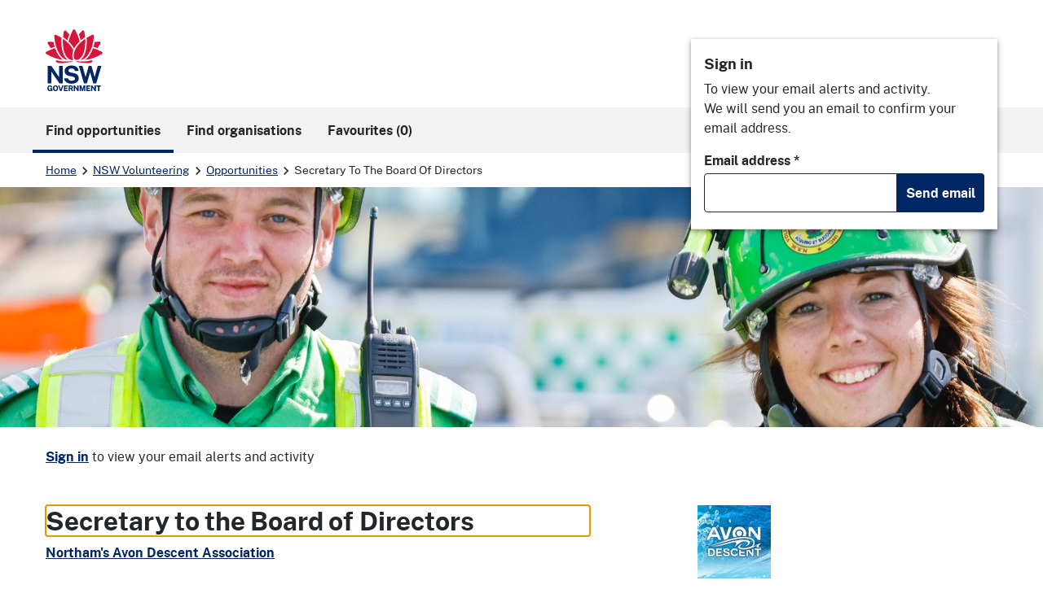

--- FILE ---
content_type: text/html; charset=utf-8
request_url: https://makeadifference.volunteering.nsw.gov.au/volunteering/189463/secretary-to-the-board-of-directors
body_size: 20222
content:

<!DOCTYPE html>
<html lang="en">
<head>
  <meta charset="utf-8">
  <meta http-equiv="X-UA-Compatible" content="IE=edge">
  <meta name="viewport" content="width=device-width, initial-scale=1">

  <title data-react-helmet="true">Secretary to the Board of Directors, Northam&#x27;s Avon Descent Association | NSW Volunteering</title>
  <meta data-react-helmet="true" name="keywords" content="NSW Volunteering"/><meta data-react-helmet="true" property="og:type" content="website"/><meta data-react-helmet="true" property="og:site_name" content="NSW Volunteering"/><meta data-react-helmet="true" property="og:image" content="https://makeadifference.volunteering.nsw.gov.au/static/b27d197df47770267684.png"/><meta data-react-helmet="true" property="og:image:width" content="1200"/><meta data-react-helmet="true" property="og:image:height" content="1200"/><meta data-react-helmet="true" name="description" content="Volunteer at Secretary to the Board of Directors - Sport with Northam&#x27;s Avon Descent Association. Enquire now at NSW Volunteering"/><meta data-react-helmet="true" property="og:title" content="Secretary to the Board of Directors, Northam&#x27;s Avon Descent Association"/><meta data-react-helmet="true" property="og:description" content="Volunteer at Secretary to the Board of Directors - Sport with Northam&#x27;s Avon Descent Association. Enquire now at NSW Volunteering"/><meta data-react-helmet="true" property="og:url" content="https://makeadifference.volunteering.nsw.gov.au/volunteering/189463/secretary-to-the-board-of-directors"/>
  <link data-react-helmet="true" rel="canonical" href="https://makeadifference.volunteering.nsw.gov.au/volunteering/189463/secretary-to-the-board-of-directors"/>

  
  
    <link rel="stylesheet" href="/static/client.min.css?v=U4yGlUNIg4tsUNkniFNF84UsoprHlaDAMOrkMAdU4ME" />
  

  <link rel="shortcut icon" href="/static/ico/8efa52c2a16b8b57e9d3164baf642445b80b5958d1dfec1995115095055eeaa4/favicon.ico"><link rel="icon" type="image/png" sizes="16x16" href="/static/ico/8efa52c2a16b8b57e9d3164baf642445b80b5958d1dfec1995115095055eeaa4/favicon-16x16.png"><link rel="icon" type="image/png" sizes="32x32" href="/static/ico/8efa52c2a16b8b57e9d3164baf642445b80b5958d1dfec1995115095055eeaa4/favicon-32x32.png"><link rel="icon" type="image/png" sizes="48x48" href="/static/ico/8efa52c2a16b8b57e9d3164baf642445b80b5958d1dfec1995115095055eeaa4/favicon-48x48.png"><link rel="manifest" href="/static/ico/8efa52c2a16b8b57e9d3164baf642445b80b5958d1dfec1995115095055eeaa4/manifest.json"><meta name="mobile-web-app-capable" content="yes"><meta name="theme-color" content="#fff"><meta name="application-name" content="NSW Volunteering"><link rel="apple-touch-icon" sizes="57x57" href="/static/ico/8efa52c2a16b8b57e9d3164baf642445b80b5958d1dfec1995115095055eeaa4/apple-touch-icon-57x57.png"><link rel="apple-touch-icon" sizes="60x60" href="/static/ico/8efa52c2a16b8b57e9d3164baf642445b80b5958d1dfec1995115095055eeaa4/apple-touch-icon-60x60.png"><link rel="apple-touch-icon" sizes="72x72" href="/static/ico/8efa52c2a16b8b57e9d3164baf642445b80b5958d1dfec1995115095055eeaa4/apple-touch-icon-72x72.png"><link rel="apple-touch-icon" sizes="76x76" href="/static/ico/8efa52c2a16b8b57e9d3164baf642445b80b5958d1dfec1995115095055eeaa4/apple-touch-icon-76x76.png"><link rel="apple-touch-icon" sizes="114x114" href="/static/ico/8efa52c2a16b8b57e9d3164baf642445b80b5958d1dfec1995115095055eeaa4/apple-touch-icon-114x114.png"><link rel="apple-touch-icon" sizes="120x120" href="/static/ico/8efa52c2a16b8b57e9d3164baf642445b80b5958d1dfec1995115095055eeaa4/apple-touch-icon-120x120.png"><link rel="apple-touch-icon" sizes="144x144" href="/static/ico/8efa52c2a16b8b57e9d3164baf642445b80b5958d1dfec1995115095055eeaa4/apple-touch-icon-144x144.png"><link rel="apple-touch-icon" sizes="152x152" href="/static/ico/8efa52c2a16b8b57e9d3164baf642445b80b5958d1dfec1995115095055eeaa4/apple-touch-icon-152x152.png"><link rel="apple-touch-icon" sizes="167x167" href="/static/ico/8efa52c2a16b8b57e9d3164baf642445b80b5958d1dfec1995115095055eeaa4/apple-touch-icon-167x167.png"><link rel="apple-touch-icon" sizes="180x180" href="/static/ico/8efa52c2a16b8b57e9d3164baf642445b80b5958d1dfec1995115095055eeaa4/apple-touch-icon-180x180.png"><link rel="apple-touch-icon" sizes="1024x1024" href="/static/ico/8efa52c2a16b8b57e9d3164baf642445b80b5958d1dfec1995115095055eeaa4/apple-touch-icon-1024x1024.png"><meta name="apple-mobile-web-app-capable" content="yes"><meta name="apple-mobile-web-app-status-bar-style" content="black-translucent"><meta name="apple-mobile-web-app-title" content="NSW Volunteering"><link rel="apple-touch-startup-image" media="(device-width: 320px) and (device-height: 568px) and (-webkit-device-pixel-ratio: 2) and (orientation: portrait)" href="/static/ico/8efa52c2a16b8b57e9d3164baf642445b80b5958d1dfec1995115095055eeaa4/apple-touch-startup-image-640x1136.png"><link rel="apple-touch-startup-image" media="(device-width: 375px) and (device-height: 667px) and (-webkit-device-pixel-ratio: 2) and (orientation: portrait)" href="/static/ico/8efa52c2a16b8b57e9d3164baf642445b80b5958d1dfec1995115095055eeaa4/apple-touch-startup-image-750x1334.png"><link rel="apple-touch-startup-image" media="(device-width: 414px) and (device-height: 896px) and (-webkit-device-pixel-ratio: 2) and (orientation: portrait)" href="/static/ico/8efa52c2a16b8b57e9d3164baf642445b80b5958d1dfec1995115095055eeaa4/apple-touch-startup-image-828x1792.png"><link rel="apple-touch-startup-image" media="(device-width: 375px) and (device-height: 812px) and (-webkit-device-pixel-ratio: 3) and (orientation: portrait)" href="/static/ico/8efa52c2a16b8b57e9d3164baf642445b80b5958d1dfec1995115095055eeaa4/apple-touch-startup-image-1125x2436.png"><link rel="apple-touch-startup-image" media="(device-width: 414px) and (device-height: 736px) and (-webkit-device-pixel-ratio: 3) and (orientation: portrait)" href="/static/ico/8efa52c2a16b8b57e9d3164baf642445b80b5958d1dfec1995115095055eeaa4/apple-touch-startup-image-1242x2208.png"><link rel="apple-touch-startup-image" media="(device-width: 414px) and (device-height: 896px) and (-webkit-device-pixel-ratio: 3) and (orientation: portrait)" href="/static/ico/8efa52c2a16b8b57e9d3164baf642445b80b5958d1dfec1995115095055eeaa4/apple-touch-startup-image-1242x2688.png"><link rel="apple-touch-startup-image" media="(device-width: 768px) and (device-height: 1024px) and (-webkit-device-pixel-ratio: 2) and (orientation: portrait)" href="/static/ico/8efa52c2a16b8b57e9d3164baf642445b80b5958d1dfec1995115095055eeaa4/apple-touch-startup-image-1536x2048.png"><link rel="apple-touch-startup-image" media="(device-width: 834px) and (device-height: 1112px) and (-webkit-device-pixel-ratio: 2) and (orientation: portrait)" href="/static/ico/8efa52c2a16b8b57e9d3164baf642445b80b5958d1dfec1995115095055eeaa4/apple-touch-startup-image-1668x2224.png"><link rel="apple-touch-startup-image" media="(device-width: 834px) and (device-height: 1194px) and (-webkit-device-pixel-ratio: 2) and (orientation: portrait)" href="/static/ico/8efa52c2a16b8b57e9d3164baf642445b80b5958d1dfec1995115095055eeaa4/apple-touch-startup-image-1668x2388.png"><link rel="apple-touch-startup-image" media="(device-width: 1024px) and (device-height: 1366px) and (-webkit-device-pixel-ratio: 2) and (orientation: portrait)" href="/static/ico/8efa52c2a16b8b57e9d3164baf642445b80b5958d1dfec1995115095055eeaa4/apple-touch-startup-image-2048x2732.png"><link rel="apple-touch-startup-image" media="(device-width: 810px) and (device-height: 1080px) and (-webkit-device-pixel-ratio: 2) and (orientation: portrait)" href="/static/ico/8efa52c2a16b8b57e9d3164baf642445b80b5958d1dfec1995115095055eeaa4/apple-touch-startup-image-1620x2160.png"><link rel="apple-touch-startup-image" media="(device-width: 320px) and (device-height: 568px) and (-webkit-device-pixel-ratio: 2) and (orientation: landscape)" href="/static/ico/8efa52c2a16b8b57e9d3164baf642445b80b5958d1dfec1995115095055eeaa4/apple-touch-startup-image-1136x640.png"><link rel="apple-touch-startup-image" media="(device-width: 375px) and (device-height: 667px) and (-webkit-device-pixel-ratio: 2) and (orientation: landscape)" href="/static/ico/8efa52c2a16b8b57e9d3164baf642445b80b5958d1dfec1995115095055eeaa4/apple-touch-startup-image-1334x750.png"><link rel="apple-touch-startup-image" media="(device-width: 414px) and (device-height: 896px) and (-webkit-device-pixel-ratio: 2) and (orientation: landscape)" href="/static/ico/8efa52c2a16b8b57e9d3164baf642445b80b5958d1dfec1995115095055eeaa4/apple-touch-startup-image-1792x828.png"><link rel="apple-touch-startup-image" media="(device-width: 375px) and (device-height: 812px) and (-webkit-device-pixel-ratio: 3) and (orientation: landscape)" href="/static/ico/8efa52c2a16b8b57e9d3164baf642445b80b5958d1dfec1995115095055eeaa4/apple-touch-startup-image-2436x1125.png"><link rel="apple-touch-startup-image" media="(device-width: 414px) and (device-height: 736px) and (-webkit-device-pixel-ratio: 3) and (orientation: landscape)" href="/static/ico/8efa52c2a16b8b57e9d3164baf642445b80b5958d1dfec1995115095055eeaa4/apple-touch-startup-image-2208x1242.png"><link rel="apple-touch-startup-image" media="(device-width: 414px) and (device-height: 896px) and (-webkit-device-pixel-ratio: 3) and (orientation: landscape)" href="/static/ico/8efa52c2a16b8b57e9d3164baf642445b80b5958d1dfec1995115095055eeaa4/apple-touch-startup-image-2688x1242.png"><link rel="apple-touch-startup-image" media="(device-width: 768px) and (device-height: 1024px) and (-webkit-device-pixel-ratio: 2) and (orientation: landscape)" href="/static/ico/8efa52c2a16b8b57e9d3164baf642445b80b5958d1dfec1995115095055eeaa4/apple-touch-startup-image-2048x1536.png"><link rel="apple-touch-startup-image" media="(device-width: 834px) and (device-height: 1112px) and (-webkit-device-pixel-ratio: 2) and (orientation: landscape)" href="/static/ico/8efa52c2a16b8b57e9d3164baf642445b80b5958d1dfec1995115095055eeaa4/apple-touch-startup-image-2224x1668.png"><link rel="apple-touch-startup-image" media="(device-width: 834px) and (device-height: 1194px) and (-webkit-device-pixel-ratio: 2) and (orientation: landscape)" href="/static/ico/8efa52c2a16b8b57e9d3164baf642445b80b5958d1dfec1995115095055eeaa4/apple-touch-startup-image-2388x1668.png"><link rel="apple-touch-startup-image" media="(device-width: 1024px) and (device-height: 1366px) and (-webkit-device-pixel-ratio: 2) and (orientation: landscape)" href="/static/ico/8efa52c2a16b8b57e9d3164baf642445b80b5958d1dfec1995115095055eeaa4/apple-touch-startup-image-2732x2048.png"><link rel="apple-touch-startup-image" media="(device-width: 810px) and (device-height: 1080px) and (-webkit-device-pixel-ratio: 2) and (orientation: landscape)" href="/static/ico/8efa52c2a16b8b57e9d3164baf642445b80b5958d1dfec1995115095055eeaa4/apple-touch-startup-image-2160x1620.png"><link rel="icon" type="image/png" sizes="228x228" href="/static/ico/8efa52c2a16b8b57e9d3164baf642445b80b5958d1dfec1995115095055eeaa4/coast-228x228.png"><meta name="msapplication-TileColor" content="#fff"><meta name="msapplication-TileImage" content="/static/ico/8efa52c2a16b8b57e9d3164baf642445b80b5958d1dfec1995115095055eeaa4/mstile-144x144.png"><meta name="msapplication-config" content="/static/ico/8efa52c2a16b8b57e9d3164baf642445b80b5958d1dfec1995115095055eeaa4/browserconfig.xml"><link rel="yandex-tableau-widget" href="/static/ico/8efa52c2a16b8b57e9d3164baf642445b80b5958d1dfec1995115095055eeaa4/yandex-browser-manifest.json">

  

  <style data-styled="true" data-styled-version="6.1.13">.bIVyRJ{position:fixed;bottom:0;right:0;width:100%;}/*!sc*/
@media (min-width:768px){.bIVyRJ{bottom:3rem;right:3rem;width:500px;}}/*!sc*/
@supports (display:none){.bIVyRJ{display:none;visibility:hidden;}}/*!sc*/
data-styled.g23[id="sc-1hva2ol-0"]{content:"bIVyRJ,"}/*!sc*/
.exTaFK{border:unset;border-radius:unset;padding:0.25rem;margin:0 -0.25rem 0.25rem;}/*!sc*/
data-styled.g125[id="sc-jSSkKI"]{content:"exTaFK,"}/*!sc*/
.hAxXFL{margin-left:0.25rem;transition:transform 0.3s cubic-bezier(0.215,  0.610, 0.355, 1.000);}/*!sc*/
data-styled.g126[id="sc-iqyJx"]{content:"hAxXFL,"}/*!sc*/
.fmMcZS{transition:all 0.3s cubic-bezier(0.215,  0.610, 0.355, 1.000);}/*!sc*/
.fmMcZS.collapse.show{opacity:1;transform:translate3d(0,0,0);}/*!sc*/
.fmMcZS.collapsing,.fmMcZS.collapse{opacity:0;transform:translate3d(0,-10px,0);}/*!sc*/
data-styled.g127[id="sc-1frti9f-0"]{content:"fmMcZS,"}/*!sc*/
.fiuVpz{font-size:87.5%;padding-top:1rem;margin-top:-1px;border-top:1px solid #ebebeb;border-bottom:1px solid #ebebeb;}/*!sc*/
data-styled.g142[id="sc-1fxq8b3-0"]{content:"fiuVpz,"}/*!sc*/
.jAXTcQ{display:none;}/*!sc*/
@media (min-width:992px){.jAXTcQ{display:block;margin-top:1.5rem;margin-bottom:1.5rem;}}/*!sc*/
data-styled.g155[id="sc-9rjnhn-0"]{content:"jAXTcQ,"}/*!sc*/
.bMnYmj input{border-top-right-radius:0;border-bottom-right-radius:0;}/*!sc*/
.bMnYmj button{border-top-left-radius:0;border-bottom-left-radius:0;}/*!sc*/
data-styled.g156[id="sc-kwFycn"]{content:"bMnYmj,"}/*!sc*/
@media (min-width:992px){.bBrJwg{display:flex;flex-direction:column;align-items:flex-end;}}/*!sc*/
data-styled.g166[id="sc-1ne0jli-0"]{content:"bBrJwg,"}/*!sc*/
.cEYxa-D{border-bottom:1px solid #e1e1e1;border-radius:0px;}/*!sc*/
@media (min-width:992px){.cEYxa-D{position:absolute!important;top:3rem;width:376px;box-shadow:0 2px 6px 0 rgba(28,28,28,0.5);z-index:1200;}}/*!sc*/
data-styled.g169[id="sc-1ne0jli-3"]{content:"cEYxa-D,"}/*!sc*/
.dTlZRg{width:100%;height:158px;}/*!sc*/
@media (min-width: 768px){.dTlZRg{height:295px;}}/*!sc*/
data-styled.g171[id="sc-ljLmeM"]{content:"dTlZRg,"}/*!sc*/
.vhKrt{position:relative;width:100%;height:100%;object-fit:cover;z-index:-1;}/*!sc*/
data-styled.g172[id="sc-1vuj0gf-0"]{content:"vhKrt,"}/*!sc*/
.jbZXvf{padding-top:0.75rem;padding-bottom:0.75rem;}/*!sc*/
data-styled.g173[id="sc-qm26q4-0"]{content:"jbZXvf,"}/*!sc*/
.dWOnf li{margin-top:0;}/*!sc*/
data-styled.g180[id="sc-1jlh2z4-0"]{content:"dWOnf,"}/*!sc*/
.kAhMkS:hover{text-decoration:unset;background-color:#f2f2f2;}/*!sc*/
.kAhMkS:focus{text-decoration:unset;}/*!sc*/
.kAhMkS::after{content:unset!important;}/*!sc*/
data-styled.g232[id="sc-kBAPdo"]{content:"kAhMkS,"}/*!sc*/
.jmKDbf{min-width:unset!important;}/*!sc*/
data-styled.g233[id="sc-ftmehX"]{content:"jmKDbf,"}/*!sc*/
.UznBH{vertical-align:text-top;margin:0.15rem 0.35rem 0 0.35rem;}/*!sc*/
data-styled.g238[id="sc-2miejs-0"]{content:"UznBH,"}/*!sc*/
.kqdEvP{background-color:#f2f2f2;border:none;padding:1rem;margin-bottom:1rem;}/*!sc*/
.kqdEvP p:last-child{margin-bottom:0;}/*!sc*/
data-styled.g239[id="sc-2miejs-1"]{content:"kqdEvP,"}/*!sc*/
.dWJSuy{border-color:transparent;margin-top:0;padding-top:0;}/*!sc*/
data-styled.g240[id="sc-2miejs-2"]{content:"dWJSuy,"}/*!sc*/
.gyYExm >li{margin-bottom:0.5rem;}/*!sc*/
data-styled.g241[id="sc-2miejs-3"]{content:"gyYExm,"}/*!sc*/
.kPSjuP{padding-left:2.5rem;padding-right:2.5rem;}/*!sc*/
.kPSjuP:disabled{background-color:#ebebeb;}/*!sc*/
data-styled.g247[id="sc-c5r5ux-0"]{content:"kPSjuP,"}/*!sc*/
.dHjKXg{z-index:9999;}/*!sc*/
.dHjKXg a:hover{color:var(--nsw-palette-white);}/*!sc*/
data-styled.g266[id="sc-1524b45-0"]{content:"dHjKXg,"}/*!sc*/
</style>

      <script>
      (function (w, d, s, l, i) {
        w[l] = w[l] || []; w[l].push({
          'gtm.start':
            new Date().getTime(), event: 'gtm.js'
        }); var f = d.getElementsByTagName(s)[0],
          j = d.createElement(s), dl = l != 'dataLayer' ? '&l=' + l : ''; j.async = true; j.src =
            'https://www.googletagmanager.com/gtm.js?id=' + i + dl; f.parentNode.insertBefore(j, f);
      })(window, document, 'script', 'dataLayer', 'GTM-WSM9TLG');
      </script>
      <!-- End Google Tag Manager -->
      <!-- Facebook Pixel Code -->
      <script>
        !function (f, b, e, v, n, t, s) {
          if (f.fbq) return; n = f.fbq = function () {
            n.callMethod ?
              n.callMethod.apply(n, arguments) : n.queue.push(arguments)
          }; if (!f._fbq) f._fbq = n;
          n.push = n; n.loaded = !0; n.version = '2.0'; n.queue = []; t = b.createElement(e); t.async = !0;
          t.src = v; s = b.getElementsByTagName(e)[0]; s.parentNode.insertBefore(t, s)
        }(window,
          document, 'script', '//connect.facebook.net/en_US/fbevents.js');
        fbq('init', '1671363026464938');
        fbq('track', "PageView");</script>
      <noscript><img height="1" width="1" style="display:none" src="https://www.facebook.com/tr?id=1671363026464938&ev=PageView&noscript=1" /></noscript>
      <!-- End Facebook Pixel Code -->
<script type="text/javascript">!function(T,l,y){var S=T.location,k="script",D="instrumentationKey",C="ingestionendpoint",I="disableExceptionTracking",E="ai.device.",b="toLowerCase",w="crossOrigin",N="POST",e="appInsightsSDK",t=y.name||"appInsights";(y.name||T[e])&&(T[e]=t);var n=T[t]||function(d){var g=!1,f=!1,m={initialize:!0,queue:[],sv:"5",version:2,config:d};function v(e,t){var n={},a="Browser";return n[E+"id"]=a[b](),n[E+"type"]=a,n["ai.operation.name"]=S&&S.pathname||"_unknown_",n["ai.internal.sdkVersion"]="javascript:snippet_"+(m.sv||m.version),{time:function(){var e=new Date;function t(e){var t=""+e;return 1===t.length&&(t="0"+t),t}return e.getUTCFullYear()+"-"+t(1+e.getUTCMonth())+"-"+t(e.getUTCDate())+"T"+t(e.getUTCHours())+":"+t(e.getUTCMinutes())+":"+t(e.getUTCSeconds())+"."+((e.getUTCMilliseconds()/1e3).toFixed(3)+"").slice(2,5)+"Z"}(),iKey:e,name:"Microsoft.ApplicationInsights."+e.replace(/-/g,"")+"."+t,sampleRate:100,tags:n,data:{baseData:{ver:2}}}}var h=d.url||y.src;if(h){function a(e){var t,n,a,i,r,o,s,c,u,p,l;g=!0,m.queue=[],f||(f=!0,t=h,s=function(){var e={},t=d.connectionString;if(t)for(var n=t.split(";"),a=0;a<n.length;a++){var i=n[a].split("=");2===i.length&&(e[i[0][b]()]=i[1])}if(!e[C]){var r=e.endpointsuffix,o=r?e.location:null;e[C]="https://"+(o?o+".":"")+"dc."+(r||"services.visualstudio.com")}return e}(),c=s[D]||d[D]||"",u=s[C],p=u?u+"/v2/track":d.endpointUrl,(l=[]).push((n="SDK LOAD Failure: Failed to load Application Insights SDK script (See stack for details)",a=t,i=p,(o=(r=v(c,"Exception")).data).baseType="ExceptionData",o.baseData.exceptions=[{typeName:"SDKLoadFailed",message:n.replace(/\./g,"-"),hasFullStack:!1,stack:n+"\nSnippet failed to load ["+a+"] -- Telemetry is disabled\nHelp Link: https://go.microsoft.com/fwlink/?linkid=2128109\nHost: "+(S&&S.pathname||"_unknown_")+"\nEndpoint: "+i,parsedStack:[]}],r)),l.push(function(e,t,n,a){var i=v(c,"Message"),r=i.data;r.baseType="MessageData";var o=r.baseData;return o.message='AI (Internal): 99 message:"'+("SDK LOAD Failure: Failed to load Application Insights SDK script (See stack for details) ("+n+")").replace(/\"/g,"")+'"',o.properties={endpoint:a},i}(0,0,t,p)),function(e,t){if(JSON){var n=T.fetch;if(n&&!y.useXhr)n(t,{method:N,body:JSON.stringify(e),mode:"cors"});else if(XMLHttpRequest){var a=new XMLHttpRequest;a.open(N,t),a.setRequestHeader("Content-type","application/json"),a.send(JSON.stringify(e))}}}(l,p))}function i(e,t){f||setTimeout(function(){!t&&m.core||a()},500)}var e=function(){var n=l.createElement(k);n.src=h;var e=y[w];return!e&&""!==e||"undefined"==n[w]||(n[w]=e),n.onload=i,n.onerror=a,n.onreadystatechange=function(e,t){"loaded"!==n.readyState&&"complete"!==n.readyState||i(0,t)},n}();y.ld<0?l.getElementsByTagName("head")[0].appendChild(e):setTimeout(function(){l.getElementsByTagName(k)[0].parentNode.appendChild(e)},y.ld||0)}try{m.cookie=l.cookie}catch(p){}function t(e){for(;e.length;)!function(t){m[t]=function(){var e=arguments;g||m.queue.push(function(){m[t].apply(m,e)})}}(e.pop())}var n="track",r="TrackPage",o="TrackEvent";t([n+"Event",n+"PageView",n+"Exception",n+"Trace",n+"DependencyData",n+"Metric",n+"PageViewPerformance","start"+r,"stop"+r,"start"+o,"stop"+o,"addTelemetryInitializer","setAuthenticatedUserContext","clearAuthenticatedUserContext","flush"]),m.SeverityLevel={Verbose:0,Information:1,Warning:2,Error:3,Critical:4};var s=(d.extensionConfig||{}).ApplicationInsightsAnalytics||{};if(!0!==d[I]&&!0!==s[I]){var c="onerror";t(["_"+c]);var u=T[c];T[c]=function(e,t,n,a,i){var r=u&&u(e,t,n,a,i);return!0!==r&&m["_"+c]({message:e,url:t,lineNumber:n,columnNumber:a,error:i}),r},d.autoExceptionInstrumented=!0}return m}(y.cfg);function a(){y.onInit&&y.onInit(n)}(T[t]=n).queue&&0===n.queue.length?(n.queue.push(a),n.trackPageView({})):a()}(window,document,{
src: "https://js.monitor.azure.com/scripts/b/ai.2.min.js", // The SDK URL Source
crossOrigin: "anonymous", 
cfg: { // Application Insights Configuration
    connectionString: 'InstrumentationKey=848c626e-fb1e-401f-8bae-b834199568d5'
}});</script></head>
<body id="nsw_app_body">
      <noscript>
        <iframe src="https://www.googletagmanager.com/ns.html?id=GTM-WSM9TLG" height="0" width="0" style="display:none;visibility:hidden"></iframe>
      </noscript>
  
<div id="app" class="page-wrapper"><nav aria-label="Skip to links" class="sc-1524b45-0 dHjKXg nsw-skip"><a href="#main-nav" aria-label="Skip to navigation"><div class="nsw-container"><span class="d-inline-block my-2 px-2">Skip to navigation</span></div></a><a href="#content" aria-label="Skip to main content"><div class="nsw-container"><span class="d-inline-block my-2 px-2">Skip to main content</span></div></a></nav><header class="nsw-header mt-lg-3"><div class="nsw-header__container"><div class="nsw-header__inner"><div class="nsw-header__main"><div class="nsw-header__waratah"><a href="/"><svg class="nsw-header__waratah-gov" viewBox="0 0 259 280" fill="none" xmlns="http://www.w3.org/2000/svg"><path class="hide" fill-rule="evenodd" clip-rule="evenodd" d="M24.208 270.207h-5.045v-4.277l11.15.054v13.676H26.08v-2.491c-.266.278-.553.556-.86.833-.673.585-1.49 1.07-2.433 1.434-.96.373-2.143.564-3.513.564-2.33 0-4.385-.539-6.109-1.6-1.727-1.065-3.073-2.594-4.007-4.538-.926-1.927-1.395-4.231-1.395-6.85 0-2.657.494-4.994 1.47-6.946.971-1.96 2.363-3.498 4.132-4.571 1.768-1.065 3.849-1.604 6.183-1.604 1.515 0 2.915.245 4.156.725 1.255.485 2.36 1.157 3.273 1.985a9.61 9.61 0 0 1 2.192 2.852 8.196 8.196 0 0 1 .872 3.319l.021.435h-6.038l-.062-.339a5.22 5.22 0 0 0-.814-1.981 4.562 4.562 0 0 0-1.537-1.43c-.614-.352-1.345-.531-2.175-.531-1.005 0-1.931.261-2.741.775-.806.51-1.458 1.351-1.935 2.495-.486 1.169-.731 2.74-.731 4.679 0 1.579.162 2.897.482 3.925.311 1.011.739 1.819 1.266 2.403.523.581 1.117.991 1.773 1.219a6.036 6.036 0 0 0 2.089.369c.669 0 1.27-.112 1.79-.328.523-.224.98-.514 1.354-.866.377-.356.676-.746.884-1.152.216-.41.349-.816.399-1.21l.14-1.028Zm20.878-16.312c2.354 0 4.435.534 6.179 1.587 1.752 1.061 3.13 2.59 4.086 4.546.947 1.935 1.428 4.281 1.428 6.967 0 2.648-.473 4.969-1.412 6.9-.946 1.948-2.317 3.469-4.073 4.521-1.744 1.053-3.837 1.583-6.212 1.583-2.396 0-4.502-.534-6.254-1.583-1.753-1.044-3.135-2.557-4.099-4.505-.947-1.927-1.428-4.252-1.428-6.912 0-2.673.486-5.015 1.449-6.954.968-1.956 2.355-3.486 4.12-4.551 1.764-1.061 3.853-1.599 6.216-1.599Zm0 21.185c1.117 0 2.093-.265 2.898-.787.802-.523 1.433-1.372 1.881-2.516.453-1.185.686-2.772.686-4.712 0-1.993-.237-3.618-.698-4.832-.444-1.181-1.08-2.056-1.885-2.603-.814-.543-1.782-.82-2.878-.82-1.1 0-2.072.277-2.886.82-.81.543-1.453 1.422-1.906 2.611-.47 1.223-.706 2.843-.706 4.82 0 1.944.237 3.531.702 4.712.452 1.148 1.092 1.997 1.902 2.515.81.527 1.781.792 2.89.792Zm23.764-2.93-6.162-17.829H57.09l8.654 25.251h6.195l8.73-25.251h-5.607L68.85 272.15Zm30.312-2.827H88.863v5.206l12.043.016v5.027H83.103v-25.251h17.632l-.016 4.99H88.892v5.089h10.27v4.923Zm22.482-1.529c.685-.613 1.246-1.401 1.678-2.341.419-.933.635-2.081.635-3.419 0-1.497-.311-2.835-.93-3.983-.619-1.169-1.599-2.093-2.919-2.756-1.3-.647-2.973-.974-4.975-.974h-10.738v25.243h5.759v-9.404h4.24l3.991 9.404h6.046l-4.651-10.456c.673-.357 1.3-.8 1.864-1.314Zm-3.513-5.64c0 .999-.336 1.79-1.025 2.428-.69.63-1.649.949-2.857.949h-4.095v-6.606h4.456c1.038 0 1.873.286 2.545.875.657.576.976 1.347.976 2.354Zm15.159-7.833 10.527 15.23v-15.23h5.776v25.251h-5.086l-10.98-15.86v15.86h-5.759v-25.251h5.522Zm33.949 16.461-5.29-16.461h-7.894v25.251h5.809v-16.266l5.124 16.266h4.485l5.162-16.357v16.357h5.826v-25.251h-7.878l-5.344 16.461Zm33.727-1.459h-10.298v5.206l12.046.016v5.027h-17.806v-25.251h17.636l-.021 4.99h-11.818v5.089h10.261v4.923Zm21.494.228-10.523-15.23h-5.527v25.251h5.756v-15.86l10.979 15.86h5.087v-25.251h-5.772v15.23Zm15.586-10.004h-7.388v-5.226h20.402v5.226h-7.217v20.025h-5.797v-20.025Z" fill="#002664"></path><path fill-rule="evenodd" clip-rule="evenodd" d="M146.699 209.236c-1.482-2.395-3.717-4.571-6.64-6.465-2.919-1.894-6.897-3.34-11.81-4.297l-13.678-2.814c-4.132-.891-6.981-2.043-8.468-3.419-1.449-1.343-2.184-3.129-2.184-5.309 0-1.388.316-2.652.943-3.759.623-1.111 1.528-2.093 2.687-2.922 1.166-.828 2.616-1.483 4.306-1.943 1.711-.469 3.633-.705 5.714-.705 2.74 0 5.211.361 7.346 1.078 2.109.713 3.857 1.881 5.194 3.481 1.338 1.6 2.16 3.775 2.442 6.465l.038.373h16.971l-.008-.427c-.075-4.575-1.371-8.773-3.85-12.474-2.483-3.705-6.141-6.681-10.879-8.852-4.726-2.164-10.623-3.262-17.528-3.262-5.801 0-11.117 1.011-15.805 3.009-4.7 2.002-8.475 4.89-11.212 8.587-2.749 3.717-4.12 8.164-4.078 13.224.112 6.175 1.99 11.186 5.577 14.903 3.576 3.697 8.476 6.158 14.567 7.306l13.795 2.81c2.529.502 4.825 1.16 6.823 1.96 1.96.784 3.525 1.803 4.651 3.03 1.1 1.197 1.657 2.772 1.657 4.67 0 2.114-.694 3.9-2.06 5.301-1.4 1.434-3.301 2.515-5.643 3.224-2.388.721-5.058 1.086-7.936 1.086-2.807 0-5.394-.435-7.686-1.297-2.28-.85-4.194-2.093-5.689-3.693-1.491-1.591-2.513-3.585-3.04-5.918l-.075-.327H83.846l.045.46c.407 4.045 1.666 7.629 3.738 10.659 2.068 3.009 4.717 5.545 7.873 7.551 3.148 1.993 6.677 3.514 10.494 4.513a46.33 46.33 0 0 0 11.693 1.5c6.466 0 12.2-1.019 17.046-3.034 4.867-2.022 8.717-4.807 11.449-8.276 2.753-3.493 4.148-7.476 4.148-11.848 0-2.064-.232-4.36-.697-6.822-.478-2.482-1.466-4.948-2.936-7.327ZM25.937 191.763l36.916 53.312H77.87v-79.724H61.072v51.282L25.754 165.53l-.125-.179H9.19v79.724h16.748v-53.312Zm196.637 24.577 14.388-50.987h16.457l-23.587 79.724h-13.367l-14.554-50.469-14.659 50.469h-13.147l-23.533-79.724h16.511l14.384 50.979 14.389-50.979h12.167l14.551 50.987Z" fill="#002664"></path><path d="M122.291 145.572c-19.75-2.424-38.934 3.904-72.69-5.263-3.447-.937-4.718 2.694-2.854 5.736 9.07 14.803 54.881 3.203 75.635 1.065.906-.095.814-1.426-.091-1.538ZM208.735 140.309c-33.756 9.167-52.941 2.839-72.691 5.263-.905.112-1 1.447-.091 1.538 20.759 2.138 66.566 13.738 75.635-1.065 1.864-3.042.594-6.673-2.853-5.736ZM59.882 119.132c-6.864-10.058-12.474-21.31-16.818-33.69-13.101 3.826-26.51 9.346-40.16 16.57a5.388 5.388 0 0 0-2.902 4.67 5.38 5.38 0 0 0 2.653 4.812c26.431 15.802 52.273 24.841 76.93 26.933-7.34-4.475-14.072-11.044-19.703-19.295ZM23.059 85.513a201.529 201.529 0 0 1 17.976-6.233c-2.126-6.896-3.87-14.12-5.249-21.658-6.827-.85-13.89-1.4-21.199-1.641-.062 0-.128-.004-.19-.004a5.391 5.391 0 0 0-4.647 2.602 5.383 5.383 0 0 0-.12 5.483c4.243 7.659 8.724 14.808 13.429 21.45ZM88.005 135.572c4.099 1.807 8.293 2.818 12.358 3.029-9.953-7.12-17.773-19.192-22.278-34.58-5.805-19.81-7.745-41.666-5.83-65.247-7.832-4.936-16.32-9.557-25.46-13.85a5.428 5.428 0 0 0-5.402.43 5.396 5.396 0 0 0-2.388 4.841c2.126 34.215 10.95 62.915 26.223 85.298 6.404 9.391 14.281 16.332 22.777 20.079ZM107.488 23.577A253.323 253.323 0 0 0 92.235 6.735c-1.063-1.078-2.433-1.65-3.85-1.65-.506 0-1.017.075-1.523.224-1.923.568-3.314 2.106-3.733 4.115-1.072 5.164-3.11 15.69-4.012 26.101 7.014 4.613 13.492 9.49 19.426 14.621 2.3-8.757 5.29-17.63 8.945-26.569ZM255.42 102.007c-13.65-7.223-27.058-12.744-40.16-16.569-4.343 12.38-9.953 23.631-16.818 33.689-5.63 8.255-12.362 14.82-19.708 19.296 24.658-2.093 50.5-11.132 76.931-26.934 1.715-1.024 2.707-2.822 2.653-4.811-.045-1.99-1.133-3.734-2.898-4.671ZM235.273 85.513c4.705-6.643 9.186-13.796 13.43-21.455.963-1.74.922-3.788-.121-5.483a5.4 5.4 0 0 0-4.837-2.598c-7.309.24-14.377.796-21.199 1.641-1.375 7.539-3.123 14.762-5.249 21.658a203.803 203.803 0 0 1 17.976 6.237ZM180.247 104.025c-4.505 15.384-12.329 27.46-22.278 34.58 4.065-.211 8.263-1.227 12.358-3.034 8.496-3.746 16.373-10.688 22.777-20.075 15.273-22.383 24.097-51.082 26.223-85.297a5.394 5.394 0 0 0-2.388-4.84 5.428 5.428 0 0 0-5.402-.432c-9.14 4.29-17.628 8.91-25.46 13.85 1.915 23.582-.029 45.434-5.83 65.248ZM179.214 35.52c-.901-10.406-2.94-20.932-4.011-26.1-.416-2.01-1.811-3.547-3.733-4.115a5.39 5.39 0 0 0-1.524-.224c-1.416 0-2.787.572-3.85 1.65-5.485 5.549-10.568 11.164-15.252 16.842 3.654 8.939 6.644 17.812 8.949 26.565 5.934-5.127 12.407-10.005 19.421-14.617ZM129.144 87.229c6.64-13.092 17.246-24.829 25.21-32.243-4.372-17.779-11.104-34.55-20.397-52.097C132.998 1.078 131.195 0 129.148 0s-3.845 1.082-4.808 2.889c-9.389 17.604-16.237 35.122-20.377 52.093 8.313 7.688 19.28 20.224 25.181 32.247Z" fill="#D7153A"></path><path d="M153.541 133.686c6.885-4.833 13.77-13.254 18.139-24.97 8.458-22.681 9.334-47.945 8.122-65.823-15.331 10.215-39.665 31.55-47.975 54.36-3.911 10.734-5.734 25.355-2.72 33.511 1.259 3.411 3.401 5.997 6.345 7.227 4.46 1.865 11.312.456 18.089-4.305ZM125.713 95.261c-2.027-4.724-4.261-9.18-7.728-14.186-9.809-14.16-23.026-26.933-39.475-38.185-.17 2.652-2.57 31.297 5.851 59.304 6.408 21.302 17.354 29.98 23.354 33.333 6.038 3.369 11.561 4.165 18.039 2.557-6.565-8.935-5.747-27.27-.041-42.823Z" fill="#D7153A"></path></svg><span class="sr-only">NSW government, NSW Volunteering Home</span></a></div></div><div class="nsw-header__menu"><button type="button" aria-expanded="false" aria-controls="main-nav"><i tabindex="-1" aria-hidden="true" class="material-icons nsw-material-icons">menu</i><span class="sr-only">Open</span> <!-- -->Menu</button></div></div></div></header><nav id="main-nav" aria-label="Main menu" class="nsw-main-nav"><div class="nsw-main-nav__header"><div class="nsw-main-nav__title">Menu</div><button type="button" class="nsw-icon-button mr-n2" aria-expanded="false"><i tabindex="-1" aria-hidden="true" class="material-icons nsw-material-icons">close</i><span class="sr-only">Open</span> <!-- -->Menu</button></div><ul class="nsw-main-nav__list"><li><a class="active bg-transparent" href="/volunteering"><span class="current" aria-current="page">Find opportunities</span></a></li><li><a class="" href="/volunteering-organisations"><span class="" aria-current="false">Find organisations</span></a></li><li><a class="" href="/favourites"><span class="" aria-current="false">Favourites (<!-- -->0<!-- -->)</span></a></li></ul></nav><div class="d-none d-lg-block nsw-main-nav bg-transparent"><section hidden="" class="nsw-container"><div class="nsw-main-nav__sub-nav active shadow-sm"><div class="nsw-main-nav__title mb-2"><a href="/my-activity" class="py-1 px-2 my-n1 mx-n2">My activity<i tabindex="-1" aria-hidden="true" class="material-icons nsw-material-icons ml-1 mb-1">east</i></a></div><ul class="nsw-main-nav__sub-list"><li><a href="/my-activity/favourites">Favourites</a></li><li><a href="/my-activity/subscriptions">Email alerts</a></li><li><a href="/my-activity/experiences">Experiences</a></li><li><a href="/my-activity/applications">Applications</a></li></ul></div></section></div><div class="app-content-wrapper"><section><div class="sc-qm26q4-0 jbZXvf nsw-container"><nav aria-label="Breadcrumb" class="nsw-breadcrumbs mt-0"><ol><li><a href="https://www.nsw.gov.au/volunteering">Home</a></li><li><a class="" aria-current="false" href="/">NSW Volunteering</a></li><li><a class="" aria-current="false" href="/volunteering">Opportunities</a></li><li><span class="current" aria-current="page">Secretary To The Board Of Directors</span></li></ol></nav></div></section><picture class="sc-ljLmeM dTlZRg d-block"><source srcSet="/static/64c73b9d40a2e41db553.jpg, /static/a47d44973f76b7c5b761.jpg 2x" media="(min-width: 768px)"/><img srcSet="/static/f4a9af4d078a82fbe9d8.jpg, /static/3236705c7bbb7d94c0a4.jpg 2x" src="/static/f4a9af4d078a82fbe9d8.jpg" alt="" class="sc-1vuj0gf-0 vhKrt"/></picture><main id="content"><div class="nsw-container"><section class="sc-9rjnhn-0 jAXTcQ"><p class="mb-0"><a href="/signin">Sign in</a> <!-- -->to view your email alerts and activity</p></section><section class="sc-1ne0jli-0 bBrJwg"><div id="signin-card" class="sc-1ne0jli-3 cEYxa-D card"><div class="card-body px-0 px-lg-3"><h2>Sign in</h2><p>To view your email alerts and activity.<br/>We will send you an email to confirm your email address.</p><form id="login-form" action="/signin" method="POST" novalidate=""><div class="nsw-form__group"><label class="nsw-form__label" for="login-input">Email address<!-- --> <!-- -->*</label><div class="sc-kwFycn bMnYmj input-group flex-nowrap"><input type="email" id="login-input" class="nsw-form__input" name="email" value="" autoComplete="email" aria-required="true" aria-invalid="false" aria-describedby=""/><button class="flex-shrink-0 btn btn-primary" type="submit" id="login-btn">Send email</button></div></div></form></div></div></section><div class="my-4"><article><header class="row mb-3"><div class="col-7"><h1 class="display-2 font-weight-bold" tabindex="-1">Secretary to the Board of Directors</h1><p><a class="link" href="/volunteering-organisations/22096/northam-s-avon-descent-association">Northam&#x27;s Avon Descent Association</a></p></div><div class="col-4 offset-1 d-flex flex-column justify-content-md-start align-items-start gap-3"><picture><source media="(min-width: 1200px)" srcSet="https://cdn.volunteer.com.au/image/organisation/120x90/logo-22096.jpg 1x, https://cdn.volunteer.com.au/image/organisation/240x180/logo-22096.jpg 2x"/><source srcSet="https://cdn.volunteer.com.au/image/organisation/90x90/logo-22096.jpg 1x, https://cdn.volunteer.com.au/image/organisation/180x180/logo-22096.jpg 2x, https://cdn.volunteer.com.au/image/organisation/270x270/logo-22096.jpg 3x"/><img src="https://cdn.volunteer.com.au/image/organisation/120x90/logo-22096.jpg" class="img-fluid" alt="Logo for Northam&#x27;s Avon Descent Association"/></picture></div></header><div class="row"><section class="col-md-7 mb-3"><div class="text-break mb-4"><p>Northam&#x27;s Avon Descent Association is a not-for-profit organisation built on volunteering, family and local community, operating one of WA&#x27;s most iconic events, the Avon Descent, now entering it 50th year.  The Secretary is an important administrative role and will work closely with the Event Manager and Board of Directors to help coordinate board meeting throughout the year, prepare agendas, take meeting minutes,and arrange upcoming meeting schedules.  You will be a very important connection within the organisation, helping to keep communications strong, members informed and keep processed moving freely.
Duties will include -</p>
<ul>
<li>help prepare the agenda for board meetings in consultation with the Chairperson</li>
<li>make arrangements and give notice including venue/virtual meeting link, date, times
and hospitality for board meetings</li>
<li>attend monthly board meetings</li>
<li>take, prepare and circulate the minutes of meetings</li>
<li>collect and collate reports from office bearers</li>
<li>maintain registers of members&#x27; names and addresses
*attend and support the Event Team on the weekend of the Avon Descent (2nd weekend
in August.</li>
</ul>
<p>If you would like to build fantastic networks and connections, help to manage one of WA&#x27;s most beloved events and give back to a local not-for-profit and community then this is the position for you.</p>
<p>This is a work from home position, 1-2 hours per week, focused mainly around each monthly board meeting held monthly at 6pm and occasional interim meetings.</p></div><div class="row no-gutters align-items-center mb-5"><div class="col-auto"><button type="button" class="sc-c5r5ux-0 kPSjuP btn btn-light" disabled="">Apply</button></div></div><div id="application-error-message" class="nsw-form__helper nsw-form__helper--error"><i tabindex="-1" aria-hidden="true" class="material-icons nsw-material-icons">error</i><small class="font-weight-bold">You can not apply for this role as it is no longer available.</small></div><button aria-controls="collapse-text" aria-expanded="false" type="button" class="sc-jSSkKI exTaFK btn btn-link">Report this opportunity<svg width="12" height="12" style="transform:rotate3d(0,0,0,0deg)" class="sc-iqyJx hAxXFL" role="img" xmlns="http://www.w3.org/2000/svg" aria-hidden="true" focusable="false"><use xlink:href="/static/sprites.7354e502948a886df41e44d9d2932b22.svg#icons:chev-down-usage"></use></svg></button><div id="collapse-text" class="sc-1frti9f-0 fmMcZS collapse"></div></section><aside class="col-md-4 ml-auto mb-4"><div class="dropdown"><button aria-haspopup="true" aria-expanded="false" id="social-share-dropdown" aria-label="Share" type="button" class="sc-kBAPdo kAhMkS btn btn-link d-flex align-items-center dropdown-toggle btn"><i class="material-icons text-primary fs-6 ml-n1" aria-hidden="true">share</i><strong class="text-primary fs-6 ml-2" aria-hidden="true">Share</strong></button></div><section class="sc-1fxq8b3-0 sc-2miejs-2 fiuVpz dWJSuy"><ul class="sc-2miejs-3 gyYExm list-unstyled"><li><svg width="16" height="16" class="sc-2miejs-0 UznBH" role="img" xmlns="http://www.w3.org/2000/svg" aria-label="Location: "><use xlink:href="/static/sprites.7354e502948a886df41e44d9d2932b22.svg#icons:marker-usage"></use></svg>Burswood, WA / Remote Friendly</li><li><svg width="16" height="16" class="sc-2miejs-0 UznBH" role="img" xmlns="http://www.w3.org/2000/svg" aria-label="Commitment: "><use xlink:href="/static/sprites.7354e502948a886df41e44d9d2932b22.svg#icons:calendar-usage"></use></svg>Regular - more than 6 months</li><li><svg width="16" height="16" class="sc-2miejs-0 UznBH" role="img" xmlns="http://www.w3.org/2000/svg" aria-label="Category: "><use xlink:href="/static/sprites.7354e502948a886df41e44d9d2932b22.svg#icons:ribbon-usage"></use></svg>Community Services</li></ul></section><section class="sc-1fxq8b3-0 sc-2miejs-1 fiuVpz kqdEvP"><h2 class="h4 text-reset">Type of work</h2><p> <span>Administration &amp; Office Management</span>, <!-- --> <span>Fundraising &amp; Events</span>, <!-- --> <span>Governance, Boards &amp; Committees</span></p></section><section class="sc-1fxq8b3-0 sc-2miejs-1 fiuVpz kqdEvP"><h2 class="h4 text-reset">Suitable for</h2><p> <span>Skilled Volunteers</span></p></section><section class="sc-1fxq8b3-0 sc-2miejs-1 fiuVpz kqdEvP"><h2 class="h4 text-reset">Training</h2><p>Handover available from previous Secretary</p></section><section class="sc-1fxq8b3-0 sc-2miejs-1 fiuVpz kqdEvP"><h2 class="h4 text-reset">Time required</h2><p>1-2 hours per week plus monthly board meeting and occasional  interim meetings</p></section><section class="sc-1fxq8b3-0 sc-2miejs-1 fiuVpz kqdEvP"><h2 class="h4 text-reset">Reimbursement</h2><p>Reimbursement of costs associated with travel, stationery and food</p></section><section class="sc-1fxq8b3-0 sc-2miejs-1 fiuVpz kqdEvP"><h2 class="h4 text-reset">Requirements</h2><ul class="list-unstyled"><li>Driver&#x27;s Licence (C)<!-- --> </li></ul><p class="text-break">Previous experience on or as a Board Secretary would be highly valued.  You will be required to have strong written and verbal communication skills, be well organised and able to delegate tasks, maintain confidentiality on relevant matters and have good computer skills.  </p></section><a href="/volunteering?organisationId=22096" class="link">See all opportunities from <!-- -->Northam&#x27;s Avon Descent Association</a></aside></div></article></div></div></main><footer class="nsw-footer mt-auto"><div class="nsw-footer__upper border-0 mb-4 mb-md-5"><div class="nsw-container d-flex flex-column flex-md-row gap-4 px-3"><div><img src="/static/28873cfc17f80b255ba7.svg" alt="NSW Government in partnership with SEEK Volunteer" class="img-fluid" width="166" height="123"/></div><nav class="ml-md-auto mt-auto small" aria-label="Secondary"><ul class="sc-1jlh2z4-0 dWOnf list-unstyled d-flex flex-column flex-md-row gap-2 gap-md-3"><li><a href="https://www.volunteer.com.au/legal/terms-for-volunteers" target="_blank" rel="noopener noreferrer">Terms of Use<svg width="12" height="12" class="ml-1" role="img" xmlns="http://www.w3.org/2000/svg" aria-label="Opens in a new tab"><use xlink:href="/static/sprites.7354e502948a886df41e44d9d2932b22.svg#icons:external-usage"></use></svg></a></li><li><a href="https://www.volunteer.com.au/legal/privacy-statement" target="_blank" rel="noopener noreferrer">Privacy Statement<svg width="12" height="12" class="ml-1" role="img" xmlns="http://www.w3.org/2000/svg" aria-label="Opens in a new tab"><use xlink:href="/static/sprites.7354e502948a886df41e44d9d2932b22.svg#icons:external-usage"></use></svg></a></li><li><a href="/volunteering/unsubscribe">Unsubscribe</a></li><li><a href="https://www.volunteer.com.au/help-and-support/common-questions" target="_blank" rel="noopener noreferrer">Help &amp; Support<svg width="12" height="12" class="ml-1" role="img" xmlns="http://www.w3.org/2000/svg" aria-label="Opens in a new tab"><use xlink:href="/static/sprites.7354e502948a886df41e44d9d2932b22.svg#icons:external-usage"></use></svg></a></li><li><a href="https://www.seek.com.au/safe-job-searching" target="_blank" rel="noopener noreferrer">Protect yourself online<svg width="12" height="12" class="ml-1" role="img" xmlns="http://www.w3.org/2000/svg" aria-label="Opens in a new tab"><use xlink:href="/static/sprites.7354e502948a886df41e44d9d2932b22.svg#icons:external-usage"></use></svg></a></li></ul></nav></div></div><div class="nsw-footer__lower"><div class="nsw-container"><p>We pay respect to the Traditional Custodians and First Peoples of NSW, and acknowledge their continued connection to their country and culture.</p><hr/><div class="nsw-footer__info"><div class="nsw-footer__copyright fs-6">© SEEK <!-- -->2026<!-- -->. All rights reserved.</div></div></div></div></footer><section role="alert" class="sc-1hva2ol-0 bIVyRJ p-4 bg-primary text-light"><h1 class="text-light">Browser upgrade recommended</h1><p>It looks like you may be using a web browser version that we don&#x27;t support. Make sure you&#x27;re using the most recent version of your browser, or try using Microsoft Edge or Google Chrome, to get the full experience.</p><a class="btn btn-outline-light" href="/browser-upgrade">Learn more<svg width="16" height="16" role="img" xmlns="http://www.w3.org/2000/svg" aria-hidden="true" focusable="false"><use xlink:href="/static/sprites.7354e502948a886df41e44d9d2932b22.svg#icons:chev-right-usage"></use></svg></a></section></div></div>


  
  
    <script data-cfasync="false" src="/js/dist/runtime.bundle.js?v=zGziuxATZ7Jn8lSni9sR8u9lbrJcrB_lY-IDfkP-qRw"></script>
    <script data-cfasync="false" src="/js/dist/vendor.bundle.js?v=xws-Gbo0z2u8fVGyByfuaDBBQ9XRLfw7D7n5DAmbMYk"></script>
    <script data-cfasync="false" src="/js/dist/client.bundle.js?v=3MkyKX5NNUYtCuo6KLpVAfPO5fVYI89kkaIET3lN6I0"></script>
  

  

  <script>ReactDOM.hydrate(React.createElement(Root, {"pageEnvelope":{"data":{"opportunity":{"description":"Northam\u0027s Avon Descent Association is a not-for-profit organisation built on volunteering, family and local community, operating one of WA\u0027s most iconic events, the Avon Descent, now entering it 50th year.  The Secretary is an important administrative role and will work closely with the Event Manager and Board of Directors to help coordinate board meeting throughout the year, prepare agendas, take meeting minutes,and arrange upcoming meeting schedules.  You will be a very important connection within the organisation, helping to keep communications strong, members informed and keep processed moving freely.\nDuties will include - \n* help prepare the agenda for board meetings in consultation with the Chairperson\n* make arrangements and give notice including venue/virtual meeting link, date, times \n  and hospitality for board meetings\n* attend monthly board meetings\n* take, prepare and circulate the minutes of meetings\n* collect and collate reports from office bearers\n* maintain registers of members\u0027 names and addresses\n*attend and support the Event Team on the weekend of the Avon Descent (2nd weekend \n  in August.\n\nIf you would like to build fantastic networks and connections, help to manage one of WA\u0027s most beloved events and give back to a local not-for-profit and community then this is the position for you.\n\nThis is a work from home position, 1-2 hours per week, focused mainly around each monthly board meeting held monthly at 6pm and occasional interim meetings.","category":{"name":"Community Services","url":"/community-services-volunteering","value":14},"commitment":"Regular - more than 6 months","reimbursement":"Reimbursement of costs associated with travel, stationery and food","requirementDescription":"Previous experience on or as a Board Secretary would be highly valued.  You will be required to have strong written and verbal communication skills, be well organised and able to delegate tasks, maintain confidentiality on relevant matters and have good computer skills.  ","timeRequired":"1-2 hours per week plus monthly board meeting and occasional  interim meetings","training":"Handover available from previous Secretary","locations":[{"name":"Burswood, WA","url":"/volunteering/in-burswood-wa-6100","value":"Burswood WA 6100"}],"onlineOrRemote":{"name":"Remote Friendly","url":"/volunteering/in-online-or-remote","value":"online-or-remote"},"suitableFors":["Skilled Volunteers"],"typesOfWork":["Administration \u0026 Office Management","Fundraising \u0026 Events","Governance, Boards \u0026 Committees"],"requirements":[{"agencySupport":false,"id":7,"name":"Driver\u0027s Licence (C)"}],"organisation":{"category":"Sport","twoStepApplication":false,"logoUrl":"https://cdn.volunteer.com.au/image/organisation/logo-22096.jpg","id":22096,"name":"Northam\u0027s Avon Descent Association","friendlyName":"northam-s-avon-descent-association","url":"/volunteering-organisations/22096/northam-s-avon-descent-association"},"applicationRedirectUrl":null,"eventStartDate":null,"eventEndDate":null,"acceptsApplication":false,"partnerName":null,"id":189463,"name":"Secretary to the Board of Directors","friendlyName":"secretary-to-the-board-of-directors","url":"/volunteering/189463/secretary-to-the-board-of-directors"}},"success":true,"errorCode":null,"errorMessage":null,"meta":null},"appSettings":{"applicationName":"NSW Volunteering","applicationUrl":"https://makeadifference.volunteering.nsw.gov.au","homeUrl":"https://www.nsw.gov.au/volunteering","adminApplicationUrl":"https://admin.volunteer.com.au","omnitureScriptUrl":"//tags.tiqcdn.com/utag/seek/seek-volunteer/prod/utag.js","seekVolunteerUrl":"https://www.volunteer.com.au","showApplicationNudge":true,"showFiltersInSearch":true,"facebookAppId":"259369417563153"},"global":{"majorCities":[],"categoryList":[{"id":19,"name":"Animal Welfare","friendlyName":"animal-welfare","url":"/animal-welfare-volunteering"},{"id":1,"name":"Arts \u0026 Culture","friendlyName":"arts-culture","url":"/arts-culture-volunteering"},{"id":27,"name":"Climate Strategy","friendlyName":"climate-strategy","url":"/climate-strategy-volunteering"},{"id":14,"name":"Community Services","friendlyName":"community-services","url":"/community-services-volunteering"},{"id":24,"name":"Covid-19","friendlyName":"covid-19","url":"/covid-19-volunteering"},{"id":3,"name":"Disability Services","friendlyName":"disability-services","url":"/disability-services-volunteering"},{"id":18,"name":"Disaster Relief","friendlyName":"disaster-relief","url":"/disaster-relief-volunteering"},{"id":21,"name":"Drug \u0026 Alcohol Services","friendlyName":"drug-alcohol-services","url":"/drug-alcohol-services-volunteering"},{"id":5,"name":"Education \u0026 Training","friendlyName":"education-training","url":"/education-training-volunteering"},{"id":13,"name":"Emergency Response","friendlyName":"emergency-response","url":"/emergency-response-volunteering"},{"id":4,"name":"Environment \u0026 Conservation","friendlyName":"environment-conservation","url":"/environment-conservation-volunteering"},{"id":16,"name":"Family Services","friendlyName":"family-services","url":"/family-services-volunteering"},{"id":7,"name":"Health","friendlyName":"health","url":"/health-volunteering"},{"id":23,"name":"Homeless","friendlyName":"homeless","url":"/homeless-volunteering"},{"id":8,"name":"Human Rights","friendlyName":"human-rights","url":"/human-rights-volunteering"},{"id":20,"name":"Indigenous Australians","friendlyName":"indigenous-australians","url":"/indigenous-australians-volunteering"},{"id":26,"name":"LGBTIQA+","friendlyName":"lgbtiqa-","url":"/lgbtiqa--volunteering"},{"id":25,"name":"Mental Health","friendlyName":"mental-health","url":"/mental-health-volunteering"},{"id":17,"name":"Mentoring \u0026 Advocacy","friendlyName":"mentoring-advocacy","url":"/mentoring-advocacy-volunteering"},{"id":6,"name":"Migrant Services","friendlyName":"migrant-services","url":"/migrant-services-volunteering"},{"id":15,"name":"Museums \u0026 Heritage","friendlyName":"museums-heritage","url":"/museums-heritage-volunteering"},{"id":11,"name":"Other","friendlyName":"other","url":"/other-volunteering"},{"id":9,"name":"Recreation","friendlyName":"recreation","url":"/recreation-volunteering"},{"id":10,"name":"Seniors \u0026 Aged Care","friendlyName":"seniors-aged-care","url":"/seniors-aged-care-volunteering"},{"id":12,"name":"Sport","friendlyName":"sport","url":"/sport-volunteering"},{"id":22,"name":"Veteran Services","friendlyName":"veteran-services","url":"/veteran-services-volunteering"},{"id":2,"name":"Young People","friendlyName":"young-people","url":"/young-people-volunteering"}],"commitmentList":[{"id":5,"name":"One off - a few hours"},{"id":2,"name":"One off - an event"},{"id":3,"name":"Regular - less than 6 months"},{"id":4,"name":"Regular - more than 6 months"}],"dayAndTimeList":[{"id":5,"name":"Afternoons"},{"id":1,"name":"Evenings"},{"id":4,"name":"Mornings"},{"id":2,"name":"Weekdays"},{"id":3,"name":"Weekends"}],"suitableForList":[{"id":10,"name":"Centrelink Volunteers"},{"id":8,"name":"Families with Children"},{"id":5,"name":"Groups of 10 or more"},{"id":6,"name":"People Learning English"},{"id":3,"name":"People with disability"},{"id":9,"name":"Skilled Volunteers"},{"id":2,"name":"Travelling Volunteers"},{"id":13,"name":"Wheelchair Access"},{"id":11,"name":"Work Experience"},{"id":14,"name":"Young Adults, 18 - 24"},{"id":1,"name":"Younger volunteers, under 18"}],"typeOfWorkList":[{"id":10,"name":"Accounting \u0026 Finance"},{"id":23,"name":"Administration \u0026 Office Management"},{"id":13,"name":"Arts, Craft \u0026 Photography"},{"id":31,"name":"Business Planning"},{"id":3,"name":"Childcare"},{"id":28,"name":"Companionship \u0026 Social Support"},{"id":9,"name":"Counselling \u0026 Help Line"},{"id":30,"name":"Disability Support"},{"id":7,"name":"Driving \u0026 Transportation"},{"id":4,"name":"Education \u0026 Training"},{"id":14,"name":"Food Preparation \u0026 Service"},{"id":11,"name":"Fundraising \u0026 Events"},{"id":12,"name":"Garden Maintenance"},{"id":18,"name":"Governance, Boards \u0026 Committees"},{"id":16,"name":"IT \u0026 Web Development"},{"id":19,"name":"Library Services"},{"id":26,"name":"Marketing, Media \u0026 Communications"},{"id":22,"name":"Mediation \u0026 Advocacy"},{"id":25,"name":"Music \u0026 Entertainment"},{"id":27,"name":"Research, Policy \u0026 Analysis"},{"id":5,"name":"Retail \u0026 Sales"},{"id":8,"name":"Safety \u0026 Emergency Services"},{"id":2,"name":"Seniors \u0026 Aged Care"},{"id":24,"name":"Sport \u0026 Physical Activity"},{"id":6,"name":"Tour Guides, Information \u0026 Heritage"},{"id":20,"name":"Trades \u0026 Maintenance"},{"id":17,"name":"Translating \u0026 Interpreting"},{"id":21,"name":"Tutoring \u0026 Coaching"},{"id":1,"name":"Working with Animals"},{"id":29,"name":"Writing \u0026 Editing"}],"genders":[{"id":2,"name":"Female"},{"id":1,"name":"Male"},{"id":3,"name":"Other"},{"id":0,"name":"Prefer not to say"}]},"user":{"isAuthenticated":false,"email":null,"favouriteCount":0,"emailAlertCount":0,"experienceCount":0,"applicationCount":0},"eoiForm":null}), document.getElementById("app"));
</script>

      <!-- Taboola Pixel Code -->
      <script type='text/javascript'>
        window._tfa = window._tfa || [];
        window._tfa.push({ notify: 'event', name: 'page_view', id: 1321948 });
        !function (t, f, a, x) {
          if (!document.getElementById(x)) {
            t.async = 1; t.src = a; t.id = x; f.parentNode.insertBefore(t, f);
          }
        }(document.createElement('script'),
          document.getElementsByTagName('script')[0],
          '//cdn.taboola.com/libtrc/unip/1321948/tfa.js',
          'tb_tfa_script');
      </script>
      <noscript>
        <img src='https://trc.taboola.com/1321948/log/3/unip?en=page_view'
             width='0' height='0' style='display:none' />
      </noscript>
      <!-- End of Taboola Pixel Code -->
</body>
</html>

<!-- Time: 4:12:09 PM -->


--- FILE ---
content_type: text/javascript
request_url: https://makeadifference.volunteering.nsw.gov.au/js/dist/runtime.bundle.js?v=zGziuxATZ7Jn8lSni9sR8u9lbrJcrB_lY-IDfkP-qRw
body_size: 2227
content:
(()=>{"use strict";var e,t,r,n,o,a={},i={};function l(e){var t=i[e];if(void 0!==t)return t.exports;var r=i[e]={id:e,loaded:!1,exports:{}};return a[e].call(r.exports,r,r.exports,l),r.loaded=!0,r.exports}l.m=a,e=[],l.O=(t,r,n,o)=>{if(!r){var a=1/0;for(u=0;u<e.length;u++){for(var[r,n,o]=e[u],i=!0,s=0;s<r.length;s++)(!1&o||a>=o)&&Object.keys(l.O).every((e=>l.O[e](r[s])))?r.splice(s--,1):(i=!1,o<a&&(a=o));if(i){e.splice(u--,1);var d=n();void 0!==d&&(t=d)}}return t}o=o||0;for(var u=e.length;u>0&&e[u-1][2]>o;u--)e[u]=e[u-1];e[u]=[r,n,o]},l.n=e=>{var t=e&&e.__esModule?()=>e.default:()=>e;return l.d(t,{a:t}),t},r=Object.getPrototypeOf?e=>Object.getPrototypeOf(e):e=>e.__proto__,l.t=function(e,n){if(1&n&&(e=this(e)),8&n)return e;if("object"==typeof e&&e){if(4&n&&e.__esModule)return e;if(16&n&&"function"==typeof e.then)return e}var o=Object.create(null);l.r(o);var a={};t=t||[null,r({}),r([]),r(r)];for(var i=2&n&&e;"object"==typeof i&&!~t.indexOf(i);i=r(i))Object.getOwnPropertyNames(i).forEach((t=>a[t]=()=>e[t]));return a.default=()=>e,l.d(o,a),o},l.d=(e,t)=>{for(var r in t)l.o(t,r)&&!l.o(e,r)&&Object.defineProperty(e,r,{enumerable:!0,get:t[r]})},l.f={},l.e=e=>Promise.all(Object.keys(l.f).reduce(((t,r)=>(l.f[r](e,t),t)),[])),l.u=e=>"./js/dist/"+e+".bundle.js",l.miniCssF=e=>"static/"+e+".min.css",l.g=function(){if("object"==typeof globalThis)return globalThis;try{return this||new Function("return this")()}catch(e){if("object"==typeof window)return window}}(),l.hmd=e=>((e=Object.create(e)).children||(e.children=[]),Object.defineProperty(e,"exports",{enumerable:!0,set:()=>{throw new Error("ES Modules may not assign module.exports or exports.*, Use ESM export syntax, instead: "+e.id)}}),e),l.o=(e,t)=>Object.prototype.hasOwnProperty.call(e,t),n={},o="@skv/nsw:",l.l=(e,t,r,a)=>{if(n[e])n[e].push(t);else{var i,s;if(void 0!==r)for(var d=document.getElementsByTagName("script"),u=0;u<d.length;u++){var f=d[u];if(f.getAttribute("src")==e||f.getAttribute("data-webpack")==o+r){i=f;break}}i||(s=!0,(i=document.createElement("script")).charset="utf-8",i.timeout=120,l.nc&&i.setAttribute("nonce",l.nc),i.setAttribute("data-webpack",o+r),i.src=e),n[e]=[t];var c=(t,r)=>{i.onerror=i.onload=null,clearTimeout(p);var o=n[e];if(delete n[e],i.parentNode&&i.parentNode.removeChild(i),o&&o.forEach((e=>e(r))),t)return t(r)},p=setTimeout(c.bind(null,void 0,{type:"timeout",target:i}),12e4);i.onerror=c.bind(null,i.onerror),i.onload=c.bind(null,i.onload),s&&document.head.appendChild(i)}},l.r=e=>{"undefined"!=typeof Symbol&&Symbol.toStringTag&&Object.defineProperty(e,Symbol.toStringTag,{value:"Module"}),Object.defineProperty(e,"__esModule",{value:!0})},l.p="/",(()=>{if("undefined"!=typeof document){var e=e=>new Promise(((t,r)=>{var n=l.miniCssF(e),o=l.p+n;if(((e,t)=>{for(var r=document.getElementsByTagName("link"),n=0;n<r.length;n++){var o=(i=r[n]).getAttribute("data-href")||i.getAttribute("href");if("stylesheet"===i.rel&&(o===e||o===t))return i}var a=document.getElementsByTagName("style");for(n=0;n<a.length;n++){var i;if((o=(i=a[n]).getAttribute("data-href"))===e||o===t)return i}})(n,o))return t();((e,t,r,n,o)=>{var a=document.createElement("link");a.rel="stylesheet",a.type="text/css",a.onerror=a.onload=r=>{if(a.onerror=a.onload=null,"load"===r.type)n();else{var i=r&&r.type,l=r&&r.target&&r.target.href||t,s=new Error("Loading CSS chunk "+e+" failed.\n("+i+": "+l+")");s.name="ChunkLoadError",s.code="CSS_CHUNK_LOAD_FAILED",s.type=i,s.request=l,a.parentNode&&a.parentNode.removeChild(a),o(s)}},a.href=t,r?r.parentNode.insertBefore(a,r.nextSibling):document.head.appendChild(a)})(e,o,null,t,r)})),t={688:0};l.f.miniCss=(r,n)=>{t[r]?n.push(t[r]):0!==t[r]&&{748:1}[r]&&n.push(t[r]=e(r).then((()=>{t[r]=0}),(e=>{throw delete t[r],e})))}}})(),(()=>{var e={688:0};l.f.j=(t,r)=>{var n=l.o(e,t)?e[t]:void 0;if(0!==n)if(n)r.push(n[2]);else if(/^(68|74)8$/.test(t))e[t]=0;else{var o=new Promise(((r,o)=>n=e[t]=[r,o]));r.push(n[2]=o);var a=l.p+l.u(t),i=new Error;l.l(a,(r=>{if(l.o(e,t)&&(0!==(n=e[t])&&(e[t]=void 0),n)){var o=r&&("load"===r.type?"missing":r.type),a=r&&r.target&&r.target.src;i.message="Loading chunk "+t+" failed.\n("+o+": "+a+")",i.name="ChunkLoadError",i.type=o,i.request=a,n[1](i)}}),"chunk-"+t,t)}},l.O.j=t=>0===e[t];var t=(t,r)=>{var n,o,[a,i,s]=r,d=0;if(a.some((t=>0!==e[t]))){for(n in i)l.o(i,n)&&(l.m[n]=i[n]);if(s)var u=s(l)}for(t&&t(r);d<a.length;d++)o=a[d],l.o(e,o)&&e[o]&&e[o][0](),e[o]=0;return l.O(u)},r=this.webpackChunk_skv_nsw=this.webpackChunk_skv_nsw||[];r.forEach(t.bind(null,0)),r.push=t.bind(null,r.push.bind(r))})(),l.nc=void 0})();
//# sourceMappingURL=runtime.bundle.js.map

--- FILE ---
content_type: text/javascript
request_url: https://makeadifference.volunteering.nsw.gov.au/js/dist/client.bundle.js?v=3MkyKX5NNUYtCuo6KLpVAfPO5fVYI89kkaIET3lN6I0
body_size: 178667
content:
/*! For license information please see client.bundle.js.LICENSE.txt */
(this.webpackChunk_skv_nsw=this.webpackChunk_skv_nsw||[]).push([[424],{38084:(e,t,r)=>{var n={"./glyph/add.svg":21896,"./glyph/arror-right--hover.svg":54488,"./glyph/arrow-down--hover.svg":99656,"./glyph/arrow-down.svg":92516,"./glyph/arrow-left--hover.svg":44648,"./glyph/arrow-left.svg":35999,"./glyph/arrow-right--hover.svg":17088,"./glyph/arrow-right.svg":99412,"./glyph/arrow-up--hover.svg":22716,"./glyph/arrow-up.svg":61364,"./glyph/caution.svg":88712,"./glyph/close--hover.svg":85428,"./glyph/close.svg":54540,"./glyph/copy-file.svg":10060,"./glyph/copy-paste.svg":4024,"./glyph/copy.svg":38068,"./glyph/correct.svg":22136,"./glyph/download.svg":51588,"./glyph/duplicate.svg":39276,"./glyph/edit.svg":4556,"./glyph/envelope.svg":99559,"./glyph/error.svg":808,"./glyph/eye.svg":55992,"./glyph/face.svg":67608,"./glyph/file.svg":62e3,"./glyph/flag-full.svg":64812,"./glyph/flag.svg":58924,"./glyph/heart-full.svg":84183,"./glyph/heart.svg":35176,"./glyph/incorrect.svg":22132,"./glyph/info.svg":99156,"./glyph/link-external.svg":86580,"./glyph/paper-clip.svg":68772,"./glyph/paper-plane.svg":3068,"./glyph/pencil.svg":94028,"./glyph/positive.svg":15952,"./glyph/promote.svg":10320,"./glyph/question.svg":96732,"./glyph/share.svg":1100,"./glyph/star.svg":63004,"./glyph/tick.svg":51720,"./glyph/trash.svg":6868,"./icons/accessible.svg":40205,"./icons/briefcase.svg":2120,"./icons/calendar.svg":57256,"./icons/caret-down.svg":99044,"./icons/caret-up.svg":65264,"./icons/checklist.svg":66184,"./icons/chev-down.svg":90096,"./icons/chev-left.svg":59476,"./icons/chev-right.svg":71440,"./icons/chev-up.svg":22624,"./icons/clock.svg":31452,"./icons/close.svg":15497,"./icons/copy.svg":39596,"./icons/correct.svg":28392,"./icons/duplicate.svg":41188,"./icons/edit.svg":81948,"./icons/envelope-outline.svg":12748,"./icons/envelope.svg":69928,"./icons/exclamation-circle.svg":6900,"./icons/exclamation-triangle.svg":64764,"./icons/external.svg":78416,"./icons/eye.svg":1420,"./icons/face.svg":7264,"./icons/facebook-circle.svg":38384,"./icons/file.svg":91516,"./icons/heart.svg":2280,"./icons/home.svg":2644,"./icons/incorrect.svg":76764,"./icons/linkedin-circle.svg":46168,"./icons/location-pin.svg":57844,"./icons/marker.svg":10664,"./icons/mortarboard.svg":55104,"./icons/paper-plane.svg":43580,"./icons/pencil.svg":99596,"./icons/question-circle.svg":57968,"./icons/ribbon.svg":54772,"./icons/share.svg":95676,"./icons/spinner-solid.svg":24548,"./icons/star.svg":86528,"./icons/tick.svg":48448,"./icons/trash.svg":2844,"./icons/twitter-circle.svg":67720,"./icons/user-circle.svg":14188,"./icons/wheelchair.svg":39844,"./illustrations/01B.svg":76380,"./illustrations/AU01.svg":3344,"./illustrations/AU02.svg":22408,"./illustrations/AU03.svg":11644,"./illustrations/NZ01.svg":14448,"./illustrations/NZ02.svg":33300,"./illustrations/NZ03.svg":27548,"./illustrations/opportunities.svg":61484,"./illustrations/search.svg":85340,"./logos/certsy-logo.svg":6304,"./logos/nswgov-inverse.svg":36428,"./logos/nswvolunteering-cobrand.svg":63412,"./logos/nswvolunteering.svg":17968,"./logos/seekvolunteer-inverse.svg":53124,"./logos/seekvolunteer.svg":31216,"./personas/four.svg":79024,"./personas/one.svg":780,"./personas/three.svg":5668,"./personas/two.svg":27016};function o(e){var t=a(e);return r(t)}function a(e){if(!r.o(n,e)){var t=new Error("Cannot find module '"+e+"'");throw t.code="MODULE_NOT_FOUND",t}return n[e]}o.keys=function(){return Object.keys(n)},o.resolve=a,e.exports=o,o.id=38084},25448:(e,t,r)=>{"use strict";r.d(t,{c:()=>c});var n=r(25648),o=r.n(n),a=r(2312),i=r.n(a)()(o());i.push([e.id,"","",{version:3,sources:[],names:[],mappings:"",sourceRoot:""}]),i.locals={enableBackgroundPatterns:"false"};const c=i},40784:(e,t,r)=>{"use strict";r.d(t,{c:()=>c});var n=r(25648),o=r.n(n),a=r(2312),i=r.n(a)()(o());i.push([e.id,"","",{version:3,sources:[],names:[],mappings:"",sourceRoot:""}]),i.locals={gray100:"#fbfbfb",gray200:"#f2f2f2",gray300:"#ebebeb",gray400:"#cdd3d6",gray500:"#d6d6d6",gray600:"#ababab",gray700:"#747474",gray800:"#495054",gray900:"#22272b",primaryColor:"#002664",secondaryColor:"#cbedfd",nswBlueColor:"#0198d2",successColor:"#008a07",infoColor:"#2e5299",warningColor:"#c95000",dangerColor:"#b81237",lightColor:"#fff",darkColor:"#22272b",linkColor:"#002664",mutedColor:"#747474",lineHeightBase:"1.5",spacer1:".25rem",spacer2:".5rem",spacer3:"1rem",spacer4:"1.5rem",spacer5:"3rem",spacer6:"5rem",btnPaddingY:".625rem",btnPaddingX:".5625rem",borderRadius:".25rem",borderRadiusLg:".25rem",borderRadiusSm:".1875rem",boxShadowSm:"0 .125rem .25rem rgba(0,0,0,.075)",boxShadow:"0 .5rem 1rem rgba(0,0,0,.15)",boxShadowLg:"0 1rem 3rem rgba(0,0,0,.175)",xsBreakpoint:"0",smBreakpoint:"576px",mdBreakpoint:"768px",lgBreakpoint:"992px",xlBreakpoint:"1200px",smMaxWidth:"540px",mdMaxWidth:"720px",lgMaxWidth:"960px",xlMaxWidth:"1200px"};const c=i},86544:(e,t,r)=>{"use strict";r.d(t,{c:()=>c});var n=r(25648),o=r.n(n),a=r(2312),i=r.n(a)()(o());i.push([e.id,".react-mde.react-mde,.react-mde .mde-header,.react-mde .mde-header .mde-tabs button.selected{border-color:#555}.fs-7{font-size:.875rem}.rounded{border-radius:.125rem}.rounded-lg{border-radius:.25rem}.rounded-xl{border-radius:.5rem}","",{version:3,sources:["webpack://./../SKV.FrontEnd/src/styles/_custom.scss"],names:[],mappings:"AAuVA,6FAGE,iBA9TS,CAiUX,MACE,iBA5Pa,CA+Pf,SACE,qBA3Qc,CA8QhB,YACE,oBA7QiB,CAgRnB,YACE,mBAhRiB",sourceRoot:""}]),i.locals={gray100:"#f7f7f7",gray200:"#eee",gray300:"#ddd",gray400:"#ccc",gray500:"#aaa",gray600:"#777",gray700:"#555",gray800:"#222",gray900:"#1c1c1c",primaryColor:"#9556b7",secondaryColor:"#0b076d",successColor:"#248817",infoColor:"#0d3880",warningColor:"#ffc708",dangerColor:"#cf1a6d",lightColor:"#f7f7f7",darkColor:"#1c1c1c",linkColor:"#2765cf",mutedColor:"#555",lineHeightBase:"1.5",spacer1:".25rem",spacer2:".5rem",spacer3:"1rem",spacer4:"1.5rem",spacer5:"3rem",spacer6:"5rem",btnPaddingY:".625rem",btnPaddingX:".9375rem",borderRadius:".125rem",borderRadiusLg:".25rem",borderRadiusSm:".125rem",boxShadowSm:"0 .125rem .25rem rgba(0,0,0,.075)",boxShadow:"0 .5rem 1rem rgba(0,0,0,.15)",boxShadowLg:"0 1rem 3rem rgba(0,0,0,.175)",xsBreakpoint:"0",smBreakpoint:"576px",mdBreakpoint:"768px",lgBreakpoint:"992px",xlBreakpoint:"1200px",smMaxWidth:"540px",mdMaxWidth:"720px",lgMaxWidth:"960px"};const c=i},17176:(e,t,r)=>{"use strict";r.d(t,{c:()=>c});var n=r(25648),o=r.n(n),a=r(2312),i=r.n(a)()(o());i.push([e.id,"","",{version:3,sources:[],names:[],mappings:"",sourceRoot:""}]),i.locals={enableBackgroundPatterns:"false"};const c=i},18280:(e,t,r)=>{"use strict";r.d(t,{c:()=>c});var n=r(25648),o=r.n(n),a=r(2312),i=r.n(a)()(o());i.push([e.id,"","",{version:3,sources:[],names:[],mappings:"",sourceRoot:""}]),i.locals={enableBackgroundPatterns:"true"};const c=i},21896:e=>{e.exports={id:"glyph:add-usage",viewBox:"0 0 16 16",url:"/static/sprites.7354e502948a886df41e44d9d2932b22.svg#glyph:add-usage",toString:function(){return this.url}}},54488:e=>{e.exports={id:"glyph:arror-right--hover-usage",viewBox:"0 0 16 16",url:"/static/sprites.7354e502948a886df41e44d9d2932b22.svg#glyph:arror-right--hover-usage",toString:function(){return this.url}}},99656:e=>{e.exports={id:"glyph:arrow-down--hover-usage",viewBox:"0 0 16 16",url:"/static/sprites.7354e502948a886df41e44d9d2932b22.svg#glyph:arrow-down--hover-usage",toString:function(){return this.url}}},92516:e=>{e.exports={id:"glyph:arrow-down-usage",viewBox:"0 0 16 16",url:"/static/sprites.7354e502948a886df41e44d9d2932b22.svg#glyph:arrow-down-usage",toString:function(){return this.url}}},44648:e=>{e.exports={id:"glyph:arrow-left--hover-usage",viewBox:"0 0 16 16",url:"/static/sprites.7354e502948a886df41e44d9d2932b22.svg#glyph:arrow-left--hover-usage",toString:function(){return this.url}}},35999:e=>{e.exports={id:"glyph:arrow-left-usage",viewBox:"0 0 16 16",url:"/static/sprites.7354e502948a886df41e44d9d2932b22.svg#glyph:arrow-left-usage",toString:function(){return this.url}}},17088:e=>{e.exports={id:"glyph:arrow-right--hover-usage",viewBox:"0 0 16 16",url:"/static/sprites.7354e502948a886df41e44d9d2932b22.svg#glyph:arrow-right--hover-usage",toString:function(){return this.url}}},99412:e=>{e.exports={id:"glyph:arrow-right-usage",viewBox:"0 0 16 16",url:"/static/sprites.7354e502948a886df41e44d9d2932b22.svg#glyph:arrow-right-usage",toString:function(){return this.url}}},22716:e=>{e.exports={id:"glyph:arrow-up--hover-usage",viewBox:"0 0 16 16",url:"/static/sprites.7354e502948a886df41e44d9d2932b22.svg#glyph:arrow-up--hover-usage",toString:function(){return this.url}}},61364:e=>{e.exports={id:"glyph:arrow-up-usage",viewBox:"0 0 16 16",url:"/static/sprites.7354e502948a886df41e44d9d2932b22.svg#glyph:arrow-up-usage",toString:function(){return this.url}}},88712:e=>{e.exports={id:"glyph:caution-usage",viewBox:"0 0 16 16",url:"/static/sprites.7354e502948a886df41e44d9d2932b22.svg#glyph:caution-usage",toString:function(){return this.url}}},85428:e=>{e.exports={id:"glyph:close--hover-usage",viewBox:"0 0 16 16",url:"/static/sprites.7354e502948a886df41e44d9d2932b22.svg#glyph:close--hover-usage",toString:function(){return this.url}}},54540:e=>{e.exports={id:"glyph:close-usage",viewBox:"0 0 16 16",url:"/static/sprites.7354e502948a886df41e44d9d2932b22.svg#glyph:close-usage",toString:function(){return this.url}}},10060:e=>{e.exports={id:"glyph:copy-file-usage",viewBox:"0 0 64 64",url:"/static/sprites.7354e502948a886df41e44d9d2932b22.svg#glyph:copy-file-usage",toString:function(){return this.url}}},4024:e=>{e.exports={id:"glyph:copy-paste-usage",viewBox:"0 0 24 24",url:"/static/sprites.7354e502948a886df41e44d9d2932b22.svg#glyph:copy-paste-usage",toString:function(){return this.url}}},38068:e=>{e.exports={id:"glyph:copy-usage",viewBox:"0 0 16 16",url:"/static/sprites.7354e502948a886df41e44d9d2932b22.svg#glyph:copy-usage",toString:function(){return this.url}}},22136:e=>{e.exports={id:"glyph:correct-usage",viewBox:"0 0 16 16",url:"/static/sprites.7354e502948a886df41e44d9d2932b22.svg#glyph:correct-usage",toString:function(){return this.url}}},51588:e=>{e.exports={id:"glyph:download-usage",viewBox:"0 0 16 16",url:"/static/sprites.7354e502948a886df41e44d9d2932b22.svg#glyph:download-usage",toString:function(){return this.url}}},39276:e=>{e.exports={id:"glyph:duplicate-usage",viewBox:"0 0 16 16",url:"/static/sprites.7354e502948a886df41e44d9d2932b22.svg#glyph:duplicate-usage",toString:function(){return this.url}}},4556:e=>{e.exports={id:"glyph:edit-usage",viewBox:"0 0 16 16",url:"/static/sprites.7354e502948a886df41e44d9d2932b22.svg#glyph:edit-usage",toString:function(){return this.url}}},99559:e=>{e.exports={id:"glyph:envelope-usage",viewBox:"0 0 19 15",url:"/static/sprites.7354e502948a886df41e44d9d2932b22.svg#glyph:envelope-usage",toString:function(){return this.url}}},808:e=>{e.exports={id:"glyph:error-usage",viewBox:"0 0 15 15",url:"/static/sprites.7354e502948a886df41e44d9d2932b22.svg#glyph:error-usage",toString:function(){return this.url}}},55992:e=>{e.exports={id:"glyph:eye-usage",viewBox:"0 0 16 16",url:"/static/sprites.7354e502948a886df41e44d9d2932b22.svg#glyph:eye-usage",toString:function(){return this.url}}},67608:e=>{e.exports={id:"glyph:face-usage",viewBox:"0 0 16 16",url:"/static/sprites.7354e502948a886df41e44d9d2932b22.svg#glyph:face-usage",toString:function(){return this.url}}},62e3:e=>{e.exports={id:"glyph:file-usage",viewBox:"0 0 16 16",url:"/static/sprites.7354e502948a886df41e44d9d2932b22.svg#glyph:file-usage",toString:function(){return this.url}}},64812:e=>{e.exports={id:"glyph:flag-full-usage",viewBox:"0 0 16 16",url:"/static/sprites.7354e502948a886df41e44d9d2932b22.svg#glyph:flag-full-usage",toString:function(){return this.url}}},58924:e=>{e.exports={id:"glyph:flag-usage",viewBox:"0 0 16 16",url:"/static/sprites.7354e502948a886df41e44d9d2932b22.svg#glyph:flag-usage",toString:function(){return this.url}}},84183:e=>{e.exports={id:"glyph:heart-full-usage",viewBox:"0 0 20 18",url:"/static/sprites.7354e502948a886df41e44d9d2932b22.svg#glyph:heart-full-usage",toString:function(){return this.url}}},35176:e=>{e.exports={id:"glyph:heart-usage",viewBox:"0 0 20 18",url:"/static/sprites.7354e502948a886df41e44d9d2932b22.svg#glyph:heart-usage",toString:function(){return this.url}}},22132:e=>{e.exports={id:"glyph:incorrect-usage",viewBox:"0 0 16 16",url:"/static/sprites.7354e502948a886df41e44d9d2932b22.svg#glyph:incorrect-usage",toString:function(){return this.url}}},99156:e=>{e.exports={id:"glyph:info-usage",viewBox:"0 0 16 16",url:"/static/sprites.7354e502948a886df41e44d9d2932b22.svg#glyph:info-usage",toString:function(){return this.url}}},86580:e=>{e.exports={id:"glyph:link-external-usage",viewBox:"0 0 16 16",url:"/static/sprites.7354e502948a886df41e44d9d2932b22.svg#glyph:link-external-usage",toString:function(){return this.url}}},68772:e=>{e.exports={id:"glyph:paper-clip-usage",viewBox:"0 0 16 16",url:"/static/sprites.7354e502948a886df41e44d9d2932b22.svg#glyph:paper-clip-usage",toString:function(){return this.url}}},3068:e=>{e.exports={id:"glyph:paper-plane-usage",viewBox:"0 0 16 16",url:"/static/sprites.7354e502948a886df41e44d9d2932b22.svg#glyph:paper-plane-usage",toString:function(){return this.url}}},94028:e=>{e.exports={id:"glyph:pencil-usage",viewBox:"0 0 16 16",url:"/static/sprites.7354e502948a886df41e44d9d2932b22.svg#glyph:pencil-usage",toString:function(){return this.url}}},15952:e=>{e.exports={id:"glyph:positive-usage",viewBox:"0 0 16 16",url:"/static/sprites.7354e502948a886df41e44d9d2932b22.svg#glyph:positive-usage",toString:function(){return this.url}}},10320:e=>{e.exports={id:"glyph:promote-usage",viewBox:"0 0 16 16",url:"/static/sprites.7354e502948a886df41e44d9d2932b22.svg#glyph:promote-usage",toString:function(){return this.url}}},96732:e=>{e.exports={id:"glyph:question-usage",viewBox:"0 0 14 14",url:"/static/sprites.7354e502948a886df41e44d9d2932b22.svg#glyph:question-usage",toString:function(){return this.url}}},1100:e=>{e.exports={id:"glyph:share-usage",viewBox:"0 0 16 14",url:"/static/sprites.7354e502948a886df41e44d9d2932b22.svg#glyph:share-usage",toString:function(){return this.url}}},63004:e=>{e.exports={id:"glyph:star-usage",viewBox:"0 0 16 16",url:"/static/sprites.7354e502948a886df41e44d9d2932b22.svg#glyph:star-usage",toString:function(){return this.url}}},51720:e=>{e.exports={id:"glyph:tick-usage",viewBox:"0 0 24 24",url:"/static/sprites.7354e502948a886df41e44d9d2932b22.svg#glyph:tick-usage",toString:function(){return this.url}}},6868:e=>{e.exports={id:"glyph:trash-usage",viewBox:"0 0 16 16",url:"/static/sprites.7354e502948a886df41e44d9d2932b22.svg#glyph:trash-usage",toString:function(){return this.url}}},40205:e=>{e.exports={id:"icons:accessible-usage",viewBox:"0 0 16 16",url:"/static/sprites.7354e502948a886df41e44d9d2932b22.svg#icons:accessible-usage",toString:function(){return this.url}}},2120:e=>{e.exports={id:"icons:briefcase-usage",viewBox:"0 0 16 16",url:"/static/sprites.7354e502948a886df41e44d9d2932b22.svg#icons:briefcase-usage",toString:function(){return this.url}}},57256:e=>{e.exports={id:"icons:calendar-usage",viewBox:"0 0 16 16",url:"/static/sprites.7354e502948a886df41e44d9d2932b22.svg#icons:calendar-usage",toString:function(){return this.url}}},99044:e=>{e.exports={id:"icons:caret-down-usage",viewBox:"0 0 8 4",url:"/static/sprites.7354e502948a886df41e44d9d2932b22.svg#icons:caret-down-usage",toString:function(){return this.url}}},65264:e=>{e.exports={id:"icons:caret-up-usage",viewBox:"0 0 8 4",url:"/static/sprites.7354e502948a886df41e44d9d2932b22.svg#icons:caret-up-usage",toString:function(){return this.url}}},66184:e=>{e.exports={id:"icons:checklist-usage",viewBox:"0 0 16 16",url:"/static/sprites.7354e502948a886df41e44d9d2932b22.svg#icons:checklist-usage",toString:function(){return this.url}}},90096:e=>{e.exports={id:"icons:chev-down-usage",viewBox:"0 0 16 16",url:"/static/sprites.7354e502948a886df41e44d9d2932b22.svg#icons:chev-down-usage",toString:function(){return this.url}}},59476:e=>{e.exports={id:"icons:chev-left-usage",viewBox:"0 0 16 16",url:"/static/sprites.7354e502948a886df41e44d9d2932b22.svg#icons:chev-left-usage",toString:function(){return this.url}}},71440:e=>{e.exports={id:"icons:chev-right-usage",viewBox:"0 0 16 16",url:"/static/sprites.7354e502948a886df41e44d9d2932b22.svg#icons:chev-right-usage",toString:function(){return this.url}}},22624:e=>{e.exports={id:"icons:chev-up-usage",viewBox:"0 0 16 16",url:"/static/sprites.7354e502948a886df41e44d9d2932b22.svg#icons:chev-up-usage",toString:function(){return this.url}}},31452:e=>{e.exports={id:"icons:clock-usage",viewBox:"0 0 16 16",url:"/static/sprites.7354e502948a886df41e44d9d2932b22.svg#icons:clock-usage",toString:function(){return this.url}}},15497:e=>{e.exports={id:"icons:close-usage",viewBox:"0 0 16 16",url:"/static/sprites.7354e502948a886df41e44d9d2932b22.svg#icons:close-usage",toString:function(){return this.url}}},39596:e=>{e.exports={id:"icons:copy-usage",viewBox:"0 0 16 16",url:"/static/sprites.7354e502948a886df41e44d9d2932b22.svg#icons:copy-usage",toString:function(){return this.url}}},28392:e=>{e.exports={id:"icons:correct-usage",viewBox:"0 0 24 24",url:"/static/sprites.7354e502948a886df41e44d9d2932b22.svg#icons:correct-usage",toString:function(){return this.url}}},41188:e=>{e.exports={id:"icons:duplicate-usage",viewBox:"0 0 16 16",url:"/static/sprites.7354e502948a886df41e44d9d2932b22.svg#icons:duplicate-usage",toString:function(){return this.url}}},81948:e=>{e.exports={id:"icons:edit-usage",viewBox:"0 0 16 16",url:"/static/sprites.7354e502948a886df41e44d9d2932b22.svg#icons:edit-usage",toString:function(){return this.url}}},12748:e=>{e.exports={id:"icons:envelope-outline-usage",viewBox:"0 0 24 24",url:"/static/sprites.7354e502948a886df41e44d9d2932b22.svg#icons:envelope-outline-usage",toString:function(){return this.url}}},69928:e=>{e.exports={id:"icons:envelope-usage",viewBox:"0 0 17 15",url:"/static/sprites.7354e502948a886df41e44d9d2932b22.svg#icons:envelope-usage",toString:function(){return this.url}}},6900:e=>{e.exports={id:"icons:exclamation-circle-usage",viewBox:"0 0 16 16",url:"/static/sprites.7354e502948a886df41e44d9d2932b22.svg#icons:exclamation-circle-usage",toString:function(){return this.url}}},64764:e=>{e.exports={id:"icons:exclamation-triangle-usage",viewBox:"0 0 16 16",url:"/static/sprites.7354e502948a886df41e44d9d2932b22.svg#icons:exclamation-triangle-usage",toString:function(){return this.url}}},78416:e=>{e.exports={id:"icons:external-usage",viewBox:"0 0 16 16",url:"/static/sprites.7354e502948a886df41e44d9d2932b22.svg#icons:external-usage",toString:function(){return this.url}}},1420:e=>{e.exports={id:"icons:eye-usage",viewBox:"0 0 16 16",url:"/static/sprites.7354e502948a886df41e44d9d2932b22.svg#icons:eye-usage",toString:function(){return this.url}}},7264:e=>{e.exports={id:"icons:face-usage",viewBox:"0 0 16 16",url:"/static/sprites.7354e502948a886df41e44d9d2932b22.svg#icons:face-usage",toString:function(){return this.url}}},38384:e=>{e.exports={id:"icons:facebook-circle-usage",viewBox:"0 0 1024 1024",url:"/static/sprites.7354e502948a886df41e44d9d2932b22.svg#icons:facebook-circle-usage",toString:function(){return this.url}}},91516:e=>{e.exports={id:"icons:file-usage",viewBox:"0 0 16 16",url:"/static/sprites.7354e502948a886df41e44d9d2932b22.svg#icons:file-usage",toString:function(){return this.url}}},2280:e=>{e.exports={id:"icons:heart-usage",viewBox:"0 0 18 16",url:"/static/sprites.7354e502948a886df41e44d9d2932b22.svg#icons:heart-usage",toString:function(){return this.url}}},2644:e=>{e.exports={id:"icons:home-usage",viewBox:"0 0 20 22",url:"/static/sprites.7354e502948a886df41e44d9d2932b22.svg#icons:home-usage",toString:function(){return this.url}}},76764:e=>{e.exports={id:"icons:incorrect-usage",viewBox:"0 0 24 24",url:"/static/sprites.7354e502948a886df41e44d9d2932b22.svg#icons:incorrect-usage",toString:function(){return this.url}}},46168:e=>{e.exports={id:"icons:linkedin-circle-usage",viewBox:"0 0 1024 1024",url:"/static/sprites.7354e502948a886df41e44d9d2932b22.svg#icons:linkedin-circle-usage",toString:function(){return this.url}}},57844:e=>{e.exports={id:"icons:location-pin-usage",viewBox:"0 0 14 18",url:"/static/sprites.7354e502948a886df41e44d9d2932b22.svg#icons:location-pin-usage",toString:function(){return this.url}}},10664:e=>{e.exports={id:"icons:marker-usage",viewBox:"0 0 16 16",url:"/static/sprites.7354e502948a886df41e44d9d2932b22.svg#icons:marker-usage",toString:function(){return this.url}}},55104:e=>{e.exports={id:"icons:mortarboard-usage",viewBox:"0 0 16 16",url:"/static/sprites.7354e502948a886df41e44d9d2932b22.svg#icons:mortarboard-usage",toString:function(){return this.url}}},43580:e=>{e.exports={id:"icons:paper-plane-usage",viewBox:"0 0 17 16",url:"/static/sprites.7354e502948a886df41e44d9d2932b22.svg#icons:paper-plane-usage",toString:function(){return this.url}}},99596:e=>{e.exports={id:"icons:pencil-usage",viewBox:"0 0 17 17",url:"/static/sprites.7354e502948a886df41e44d9d2932b22.svg#icons:pencil-usage",toString:function(){return this.url}}},57968:e=>{e.exports={id:"icons:question-circle-usage",viewBox:"0 0 24 24",url:"/static/sprites.7354e502948a886df41e44d9d2932b22.svg#icons:question-circle-usage",toString:function(){return this.url}}},54772:e=>{e.exports={id:"icons:ribbon-usage",viewBox:"0 0 16 16",url:"/static/sprites.7354e502948a886df41e44d9d2932b22.svg#icons:ribbon-usage",toString:function(){return this.url}}},95676:e=>{e.exports={id:"icons:share-usage",viewBox:"0 0 16 14",url:"/static/sprites.7354e502948a886df41e44d9d2932b22.svg#icons:share-usage",toString:function(){return this.url}}},24548:e=>{e.exports={id:"icons:spinner-solid-usage",viewBox:"0 0 512 512",url:"/static/sprites.7354e502948a886df41e44d9d2932b22.svg#icons:spinner-solid-usage",toString:function(){return this.url}}},86528:e=>{e.exports={id:"icons:star-usage",viewBox:"0 0 17 17",url:"/static/sprites.7354e502948a886df41e44d9d2932b22.svg#icons:star-usage",toString:function(){return this.url}}},48448:e=>{e.exports={id:"icons:tick-usage",viewBox:"0 0 11 8",url:"/static/sprites.7354e502948a886df41e44d9d2932b22.svg#icons:tick-usage",toString:function(){return this.url}}},2844:e=>{e.exports={id:"icons:trash-usage",viewBox:"0 0 16 16",url:"/static/sprites.7354e502948a886df41e44d9d2932b22.svg#icons:trash-usage",toString:function(){return this.url}}},67720:e=>{e.exports={id:"icons:twitter-circle-usage",viewBox:"0 0 1024 1024",url:"/static/sprites.7354e502948a886df41e44d9d2932b22.svg#icons:twitter-circle-usage",toString:function(){return this.url}}},14188:e=>{e.exports={id:"icons:user-circle-usage",viewBox:"0 0 16 16",url:"/static/sprites.7354e502948a886df41e44d9d2932b22.svg#icons:user-circle-usage",toString:function(){return this.url}}},39844:e=>{e.exports={id:"icons:wheelchair-usage",viewBox:"0 0 16 16",url:"/static/sprites.7354e502948a886df41e44d9d2932b22.svg#icons:wheelchair-usage",toString:function(){return this.url}}},76380:e=>{e.exports={id:"illustrations:01B-usage",viewBox:"0 0 439 78",url:"/static/sprites.7354e502948a886df41e44d9d2932b22.svg#illustrations:01B-usage",toString:function(){return this.url}}},3344:e=>{e.exports={id:"illustrations:AU01-usage",viewBox:"0 0 272 238",url:"/static/sprites.7354e502948a886df41e44d9d2932b22.svg#illustrations:AU01-usage",toString:function(){return this.url}}},22408:e=>{e.exports={id:"illustrations:AU02-usage",viewBox:"0 0 263 231",url:"/static/sprites.7354e502948a886df41e44d9d2932b22.svg#illustrations:AU02-usage",toString:function(){return this.url}}},11644:e=>{e.exports={id:"illustrations:AU03-usage",viewBox:"0 0 231 233",url:"/static/sprites.7354e502948a886df41e44d9d2932b22.svg#illustrations:AU03-usage",toString:function(){return this.url}}},14448:e=>{e.exports={id:"illustrations:NZ01-usage",viewBox:"0 0 468.7 345.3",url:"/static/sprites.7354e502948a886df41e44d9d2932b22.svg#illustrations:NZ01-usage",toString:function(){return this.url}}},33300:e=>{e.exports={id:"illustrations:NZ02-usage",viewBox:"0 0 476.2 330",url:"/static/sprites.7354e502948a886df41e44d9d2932b22.svg#illustrations:NZ02-usage",toString:function(){return this.url}}},27548:e=>{e.exports={id:"illustrations:NZ03-usage",viewBox:"0 0 321 355",url:"/static/sprites.7354e502948a886df41e44d9d2932b22.svg#illustrations:NZ03-usage",toString:function(){return this.url}}},61484:e=>{e.exports={id:"illustrations:opportunities-usage",viewBox:"0 0 294 330",url:"/static/sprites.7354e502948a886df41e44d9d2932b22.svg#illustrations:opportunities-usage",toString:function(){return this.url}}},85340:e=>{e.exports={id:"illustrations:search-usage",viewBox:"0 0 294 330",url:"/static/sprites.7354e502948a886df41e44d9d2932b22.svg#illustrations:search-usage",toString:function(){return this.url}}},6304:e=>{e.exports={id:"logos:certsy-logo-usage",viewBox:"0 0 118 35",url:"/static/sprites.7354e502948a886df41e44d9d2932b22.svg#logos:certsy-logo-usage",toString:function(){return this.url}}},36428:e=>{e.exports={id:"logos:nswgov-inverse-usage",viewBox:"0 0 35 38",url:"/static/sprites.7354e502948a886df41e44d9d2932b22.svg#logos:nswgov-inverse-usage",toString:function(){return this.url}}},63412:e=>{e.exports={id:"logos:nswvolunteering-cobrand-usage",viewBox:"0 0 178.1 106.1",url:"/static/sprites.7354e502948a886df41e44d9d2932b22.svg#logos:nswvolunteering-cobrand-usage",toString:function(){return this.url}}},17968:e=>{e.exports={id:"logos:nswvolunteering-usage",viewBox:"0 0 217 16",url:"/static/sprites.7354e502948a886df41e44d9d2932b22.svg#logos:nswvolunteering-usage",toString:function(){return this.url}}},53124:e=>{e.exports={id:"logos:seekvolunteer-inverse-usage",viewBox:"0 0 249 48",url:"/static/sprites.7354e502948a886df41e44d9d2932b22.svg#logos:seekvolunteer-inverse-usage",toString:function(){return this.url}}},31216:e=>{e.exports={id:"logos:seekvolunteer-usage",viewBox:"0 0 249 48",url:"/static/sprites.7354e502948a886df41e44d9d2932b22.svg#logos:seekvolunteer-usage",toString:function(){return this.url}}},79024:e=>{e.exports={id:"personas:four-usage",viewBox:"0 0 40 42",url:"/static/sprites.7354e502948a886df41e44d9d2932b22.svg#personas:four-usage",toString:function(){return this.url}}},780:e=>{e.exports={id:"personas:one-usage",viewBox:"0 0 32 43",url:"/static/sprites.7354e502948a886df41e44d9d2932b22.svg#personas:one-usage",toString:function(){return this.url}}},5668:e=>{e.exports={id:"personas:three-usage",viewBox:"0 0 37 44",url:"/static/sprites.7354e502948a886df41e44d9d2932b22.svg#personas:three-usage",toString:function(){return this.url}}},27016:e=>{e.exports={id:"personas:two-usage",viewBox:"0 0 32 43",url:"/static/sprites.7354e502948a886df41e44d9d2932b22.svg#personas:two-usage",toString:function(){return this.url}}},95926:(e,t,r)=>{"use strict";r.d(t,{c:()=>jb});var n={};r.r(n),r.d(n,{fetchOpportunity:()=>Zc,resetErrors:()=>Jc});var o={};r.r(o),r.d(o,{useOpportunity:()=>nl});var a={};r.r(a),r.d(a,{actions:()=>n,hooks:()=>o,reducer:()=>$c});var i={};r.r(i),r.d(i,{fetchOrganisation:()=>Hl,resetErrors:()=>Vl});var c={};r.r(c),r.d(c,{useOrganisation:()=>Yl});var l={};r.r(l),r.d(l,{actions:()=>i,hooks:()=>c,reducer:()=>Xl});var u=r(96952),s=r(53752),f=r(11472),p=r(67480),m=r(33024),d=r(23978),h=r(32932);function g(e){return function(e){if(Array.isArray(e))return y(e)}(e)||function(e){if("undefined"!=typeof Symbol&&null!=e[Symbol.iterator]||null!=e["@@iterator"])return Array.from(e)}(e)||function(e,t){if(!e)return;if("string"==typeof e)return y(e,t);var r=Object.prototype.toString.call(e).slice(8,-1);"Object"===r&&e.constructor&&(r=e.constructor.name);if("Map"===r||"Set"===r)return Array.from(e);if("Arguments"===r||/^(?:Ui|I)nt(?:8|16|32)(?:Clamped)?Array$/.test(r))return y(e,t)}(e)||function(){throw new TypeError("Invalid attempt to spread non-iterable instance.\nIn order to be iterable, non-array objects must have a [Symbol.iterator]() method.")}()}function y(e,t){(null==t||t>e.length)&&(t=e.length);for(var r=0,n=new Array(t);r<t;r++)n[r]=e[r];return n}var v=null,b="searchFormWhere",w=function(e,t){return"value"in t&&t.value.length>2},E=(0,d.w)({id:"typeahead",type:"parallel",context:{keyword:"",where:"",category:[],didKeywordAutoComplete:!1,didWhereAutoComplete:!1,initialSuggestions:[],relatedSuggestions:[],cache:{}},states:{initialSuggestions:{initial:v?"loaded":"loading",states:{idle:{on:{FETCH_START_INITIAL_SUGGESTIONS:"loading"}},loading:{invoke:{id:"fetch_initial_suggestions",src:function(e){return v?Promise.resolve().then((function(){return v})):fetch("/api/locations/default").then((function(e){return e.json()})).then((function(e){var t=e.data;return v=t.locations,t.locations}))},onDone:{target:"loaded",actions:(0,h.yU)({initialSuggestions:function(e,t){return t.data}})},onError:"failed"}},loaded:{},failed:{}}},relatedSuggestions:{initial:"idle",states:{idle:{always:[{target:"loading",cond:function(e,t){return e.where.length>2}}]},loading:{invoke:{id:"fetch_location_suggestions",src:function(e){var t;if(e.cache[e.where])return Promise.resolve().then((function(){return e.cache[e.where]}));var r=(null===(t=sessionStorage)||void 0===t?void 0:t.getItem(b))||"{}",n=JSON.parse(r);return n.hasOwnProperty(e.where)?Promise.resolve().then((function(){return n[e.where]})):fetch("/api/locations?q=".concat(e.where)).then((function(e){return e.json()})).then((function(t){var r=t.data;try{var o;n[e.where]=g(r.locations),null===(o=sessionStorage)||void 0===o||o.setItem(b,JSON.stringify(n))}catch(e){}return r.locations}))},onDone:{target:"loaded",actions:(0,h.yU)({cache:function(e,t){return Object.assign({},e.cache,(r={},n=e.where,o=t.data,n in r?Object.defineProperty(r,n,{value:o,enumerable:!0,configurable:!0,writable:!0}):r[n]=o,r));var r,n,o},relatedSuggestions:function(e,t){return t.data}})},onError:"failed"}},loaded:{},failed:{}}}},on:{CLEAR_ALL_INPUTS:{actions:(0,h.yU)({keyword:function(e){return""},category:function(e){return[]},where:function(e){return""},didKeywordAutoComplete:function(e){return!1},didWhereAutoComplete:function(e){return!1},cache:function(e){var t=Object.assign({},e.cache);return delete t[e.keyword],delete t[e.where],t}})},KEYWORD_INPUT_CLEAR:{actions:(0,h.yU)({keyword:function(e){return""},category:function(e){return[]},didKeywordAutoComplete:function(e){return!1},cache:function(e){var t=Object.assign({},e.cache);return delete t[e.keyword],t}})},KEYWORD_INPUT_CHANGE:{actions:(0,h.yU)({keyword:function(e,t){return t.value},category:function(e){return[]},didKeywordAutoComplete:function(e){return!1}})},KEYWORD_INPUT_SELECT:{actions:(0,h.yU)({keyword:function(e,t){return t.value.name},category:function(e,t){return[t.value.id]},didKeywordAutoComplete:function(e){return!0}})},LOCATION_INPUT_CLEAR:{actions:(0,h.yU)({where:function(e){return""},didWhereAutoComplete:function(e){return!1}})},LOCATION_INPUT_CHANGE:{actions:(0,h.yU)({where:function(e,t){return t.value},didWhereAutoComplete:function(e){return!1}})},LOCATION_INPUT_SELECT:[{target:"relatedSuggestions.loading",cond:w,actions:(0,h.yU)({where:function(e,t){return t.value||e.where||""},didWhereAutoComplete:function(e){return!0}})}],FETCH_START_LOCATIONS:{target:"relatedSuggestions.loading",cond:w,actions:(0,h.yU)({where:function(e,t){return t.value||e.where||""}})}}}),O=r(18860);function S(e,t){return function(e){if(Array.isArray(e))return e}(e)||function(e,t){var r=null==e?null:"undefined"!=typeof Symbol&&e[Symbol.iterator]||e["@@iterator"];if(null==r)return;var n,o,a=[],i=!0,c=!1;try{for(r=r.call(e);!(i=(n=r.next()).done)&&(a.push(n.value),!t||a.length!==t);i=!0);}catch(e){c=!0,o=e}finally{try{i||null==r.return||r.return()}finally{if(c)throw o}}return a}(e,t)||function(e,t){if(!e)return;if("string"==typeof e)return x(e,t);var r=Object.prototype.toString.call(e).slice(8,-1);"Object"===r&&e.constructor&&(r=e.constructor.name);if("Map"===r||"Set"===r)return Array.from(e);if("Arguments"===r||/^(?:Ui|I)nt(?:8|16|32)(?:Clamped)?Array$/.test(r))return x(e,t)}(e,t)||function(){throw new TypeError("Invalid attempt to destructure non-iterable instance.\nIn order to be iterable, non-array objects must have a [Symbol.iterator]() method.")}()}function x(e,t){(null==t||t>e.length)&&(t=e.length);for(var r=0,n=new Array(t);r<t;r++)n[r]=e[r];return n}var j,N=function(e,t){var r=u.useRef(e);u.useEffect((function(){r.current=e}));var n=u.useMemo((function(){return(0,O.c)(t)}),[]),o=S(u.useState(n),2),a=o[0],i=o[1],c=u.useRef(a),l=u.useMemo((function(){return function(){return c.current}}),[c]),s=u.useMemo((function(){return function(e){c.current=e,i(e)}}),[]),f=u.useMemo((function(){return function(e){return r.current(l(),e)}}),[r,l]),p=u.useMemo((function(){return function e(t){return"function"==typeof t?t(e,l):s(f(t))}}),[s,f,l]);return[l,p]},P=r(80056),k=r(93944),C=r(59792),T=function(e,t){return function(r){if(!e)throw Error("No id passed to addFavourite function");switch(t){case"opp":case"org":break;default:t="opp"}return r({type:"opp"===t?"FAVOURITES:OPP:ADD":"FAVOURITES:ORG:ADD",payload:{id:e}}),fetch("/api/favourites",{method:"POST",headers:{Accept:"application/json","Content-Type":"application/json"},body:JSON.stringify({id:e,type:t})}).then((function(e){if(e.ok)return e.json();throw Error("Unhandled error")})).then((function(e){e.data;var t=e.success;e.errorCode,e.errorMessage;if(t)return!0;throw Error("Recieved false for success from API")}))}},I=function(e,t){return function(r){if(!e)throw Error("No id passed to addFavourite function");switch(t){case"opp":case"org":break;default:t="opp"}r({type:"opp"===t?"FAVOURITES:OPP:REMOVE":"FAVOURITES:ORG:REMOVE",payload:{id:e}}),fetch("/api/favourites",{method:"DELETE",headers:{Accept:"application/json","Content-Type":"application/json"},body:JSON.stringify({id:e,type:t})}).then((function(e){if(e.ok)return e.json()})).then((function(e){e.data;var t=e.success;e.errorCode,e.errorMessage;if(t)return!0}))}};function A(e,t){return function(e){if(Array.isArray(e))return e}(e)||function(e,t){var r=null==e?null:"undefined"!=typeof Symbol&&e[Symbol.iterator]||e["@@iterator"];if(null==r)return;var n,o,a=[],i=!0,c=!1;try{for(r=r.call(e);!(i=(n=r.next()).done)&&(a.push(n.value),!t||a.length!==t);i=!0);}catch(e){c=!0,o=e}finally{try{i||null==r.return||r.return()}finally{if(c)throw o}}return a}(e,t)||function(e,t){if(!e)return;if("string"==typeof e)return R(e,t);var r=Object.prototype.toString.call(e).slice(8,-1);"Object"===r&&e.constructor&&(r=e.constructor.name);if("Map"===r||"Set"===r)return Array.from(e);if("Arguments"===r||/^(?:Ui|I)nt(?:8|16|32)(?:Clamped)?Array$/.test(r))return R(e,t)}(e,t)||function(){throw new TypeError("Invalid attempt to destructure non-iterable instance.\nIn order to be iterable, non-array objects must have a [Symbol.iterator]() method.")}()}function R(e,t){(null==t||t>e.length)&&(t=e.length);for(var r=0,n=new Array(t);r<t;r++)n[r]=e[r];return n}function _(){var e=Object.values(j).reduce((function(e,t){var r=function(e){var t,r=[];if("undefined"!=typeof document&&null!==(t=document)&&void 0!==t&&t.cookie){var n,o=null===(n=document.cookie.split(";").find((function(t){return t.trim().startsWith("f_".concat(e,"="))})))||void 0===n?void 0:n.split("=")[1];if(o){var a=decodeURIComponent(decodeURIComponent(o)||"");r=(Object.entries(JSON.parse(a))||[]).map((function(e){var t=A(e,2);return{id:t[0],date:t[1]}}))}}return r}(t);return e[t]=r.reduce((function(e,t){return e[t.id]=t.date,e}),{}),e}),{});return{opportunities:e[j.OPPORTUNITY],organisations:e[j.ORGANISATION]}}!function(e){e.OPPORTUNITY="opp",e.ORGANISATION="org"}(j||(j={}));var L=r(76780),F=r.n(L),D=r(49720),U=r.n(D),M=r(83916),B=r.n(M),W=r(29525),H=r.n(W),V=r(2984),z=r.n(V),G=r(99200),q=r.n(G),Y=r(54811),$=(r(12176),["children"]);function Q(e,t){if(null==e)return{};var r,n,o=function(e,t){if(null==e)return{};var r,n,o={},a=Object.keys(e);for(n=0;n<a.length;n++)r=a[n],t.indexOf(r)>=0||(o[r]=e[r]);return o}(e,t);if(Object.getOwnPropertySymbols){var a=Object.getOwnPropertySymbols(e);for(n=0;n<a.length;n++)r=a[n],t.indexOf(r)>=0||Object.prototype.propertyIsEnumerable.call(e,r)&&(o[r]=e[r])}return o}function K(e,t){return function(e){if(Array.isArray(e))return e}(e)||function(e,t){var r=null==e?null:"undefined"!=typeof Symbol&&e[Symbol.iterator]||e["@@iterator"];if(null==r)return;var n,o,a=[],i=!0,c=!1;try{for(r=r.call(e);!(i=(n=r.next()).done)&&(a.push(n.value),!t||a.length!==t);i=!0);}catch(e){c=!0,o=e}finally{try{i||null==r.return||r.return()}finally{if(c)throw o}}return a}(e,t)||function(e,t){if(!e)return;if("string"==typeof e)return X(e,t);var r=Object.prototype.toString.call(e).slice(8,-1);"Object"===r&&e.constructor&&(r=e.constructor.name);if("Map"===r||"Set"===r)return Array.from(e);if("Arguments"===r||/^(?:Ui|I)nt(?:8|16|32)(?:Clamped)?Array$/.test(r))return X(e,t)}(e,t)||function(){throw new TypeError("Invalid attempt to destructure non-iterable instance.\nIn order to be iterable, non-array objects must have a [Symbol.iterator]() method.")}()}function X(e,t){(null==t||t>e.length)&&(t=e.length);for(var r=0,n=new Array(t);r<t;r++)n[r]=e[r];return n}function Z(e,t){var r=Object.keys(e);if(Object.getOwnPropertySymbols){var n=Object.getOwnPropertySymbols(e);t&&(n=n.filter((function(t){return Object.getOwnPropertyDescriptor(e,t).enumerable}))),r.push.apply(r,n)}return r}function J(e){for(var t=1;t<arguments.length;t++){var r=null!=arguments[t]?arguments[t]:{};t%2?Z(Object(r),!0).forEach((function(t){ee(e,t,r[t])})):Object.getOwnPropertyDescriptors?Object.defineProperties(e,Object.getOwnPropertyDescriptors(r)):Z(Object(r)).forEach((function(t){Object.defineProperty(e,t,Object.getOwnPropertyDescriptor(r,t))}))}return e}function ee(e,t,r){return t in e?Object.defineProperty(e,t,{value:r,enumerable:!0,configurable:!0,writable:!0}):e[t]=r,e}var te=q()(Y,{tagNames:["jsx"],attributes:{"*":["className"]}}),re=function(e){var t=e.children,r=function(){var e=arguments.length>0&&void 0!==arguments[0]?arguments[0]:{},t=e.remarkParseOptions,r=e.remarkToRehypeOptions,n=e.rehypeReactOptions,o=e.remarkPlugins,a=void 0===o?[]:o,i=e.rehypePlugins,c=void 0===i?[]:i,l=(e.onError,e.initialContent),s=(0,u.useCallback)((function(e){return F()().use(U(),t).use(a).use(B(),r).use(z(),te).use(c).use(H(),J({createElement:u.createElement,Fragment:u.Fragment},n)).processSync(e).result}),[]),f=K((0,u.useState)((function(){return l?s(l):null})),2),p=f[0],m=f[1];return[p,(0,u.useCallback)((function(e){var t=s(e);m(t)}),[])]}(J(J({},Q(e,$)),{},{initialContent:t})),n=K(r,2),o=n[0],a=n[1];return(0,u.useEffect)((function(){a(t)}),[t,a]),o},ne=["id","aria-label"];function oe(){return oe=Object.assign?Object.assign.bind():function(e){for(var t=1;t<arguments.length;t++){var r=arguments[t];for(var n in r)Object.prototype.hasOwnProperty.call(r,n)&&(e[n]=r[n])}return e},oe.apply(this,arguments)}function ae(e,t){if(null==e)return{};var r,n,o=function(e,t){if(null==e)return{};var r,n,o={},a=Object.keys(e);for(n=0;n<a.length;n++)r=a[n],t.indexOf(r)>=0||(o[r]=e[r]);return o}(e,t);if(Object.getOwnPropertySymbols){var a=Object.getOwnPropertySymbols(e);for(n=0;n<a.length;n++)r=a[n],t.indexOf(r)>=0||Object.prototype.propertyIsEnumerable.call(e,r)&&(o[r]=e[r])}return o}var ie=r(38084),ce=ie.keys().map((function(e){var t=ie(e);return{id:t.id,url:t.url}})).reduce((function(e,t){return e[t.id]=t,e}),{}),le=function(e){var t=e.id,r=e["aria-label"],n=ae(e,ne),o="".concat(t,"-usage"),a=ce[o],i="@skv/assets/sprites/".concat(t.replace(":","/"),".svg");if(!a)throw Error("No sprite found with id ".concat(t,". ").concat(i," does not exist"));return r?React.createElement("svg",oe({},n,{role:"img",xmlns:"http://www.w3.org/2000/svg","aria-label":r}),React.createElement("use",{xlinkHref:a.url})):React.createElement("svg",oe({},n,{role:"img",xmlns:"http://www.w3.org/2000/svg","aria-hidden":"true",focusable:"false"}),React.createElement("use",{xlinkHref:a.url}))};var ue=p.cp.button.withConfig({componentId:"sc-1dy5v3n-0"})(["position:relative;top:1px;margin-top:-1px;display:block;text-align:left;width:100%;background-color:transparent;border:0;padding:0.6875rem 0;display:flex;border-top:1px solid ",";border-bottom:1px solid ",";"],(function(e){return e.theme.gray300}),(function(e){return e.theme.gray300})),se=((0,p.cp)(ue).withConfig({componentId:"sc-1dy5v3n-1"})(["&:hover,&:focus,&.open{font-weight:bold;}&.open{border-bottom-color:transparent;}"]),(0,p.cp)("span").withConfig({componentId:"sc-1dy5v3n-2"})(["flex:1 1 auto;padding-right:3rem;"]),(0,p.cp)("span").withConfig({componentId:"sc-1dy5v3n-3"})(["flex:0 0 auto;"]),(0,p.cp)(le).withConfig({componentId:"sc-1dy5v3n-4"})(["color:",";transition:transform 0.3s ",";transform:rotate3d(1,0,0,0deg);.open &{transform:rotate3d(1,0,0,180deg);}"],(function(e){return e.theme.gray600}),(function(e){return e.theme.timingFnEaseOut})),r(47416)),fe=r.n(se);function pe(e,t){return function(e){if(Array.isArray(e))return e}(e)||function(e,t){var r=null==e?null:"undefined"!=typeof Symbol&&e[Symbol.iterator]||e["@@iterator"];if(null==r)return;var n,o,a=[],i=!0,c=!1;try{for(r=r.call(e);!(i=(n=r.next()).done)&&(a.push(n.value),!t||a.length!==t);i=!0);}catch(e){c=!0,o=e}finally{try{i||null==r.return||r.return()}finally{if(c)throw o}}return a}(e,t)||function(e,t){if(!e)return;if("string"==typeof e)return me(e,t);var r=Object.prototype.toString.call(e).slice(8,-1);"Object"===r&&e.constructor&&(r=e.constructor.name);if("Map"===r||"Set"===r)return Array.from(e);if("Arguments"===r||/^(?:Ui|I)nt(?:8|16|32)(?:Clamped)?Array$/.test(r))return me(e,t)}(e,t)||function(){throw new TypeError("Invalid attempt to destructure non-iterable instance.\nIn order to be iterable, non-array objects must have a [Symbol.iterator]() method.")}()}function me(e,t){(null==t||t>e.length)&&(t=e.length);for(var r=0,n=new Array(t);r<t;r++)n[r]=e[r];return n}var de=function(e,t,r){var n=r||"D MMM YYYY",o=pe(n.split(" "),3),a=o[0],i=(o[1],o[2]);if(!t)return fe()(e).format(n);if(fe()(t).isBefore(fe()(e),"day"))return fe()(e).format(n);if(fe()(e).isSame(fe()(t),"day"))return fe()(e).format(n);if(fe()(e).isSame(fe()(t),"month"))return"".concat(fe()(e).format(a)," - ").concat(fe()(t).format(n));var c="".concat(a," MMM");return fe()(e).isSame(fe()(t),"year")?"".concat(fe()(e).format(c)," - ").concat(fe()(t).format("".concat(c," ").concat(i))):"".concat(fe()(e).format("".concat(c," ").concat(i))," - ").concat(fe()(t).format("".concat(c," ").concat(i)))},he=function(e,t,r){switch(r=Object.assign({},{noLocationsText:"Remote Only",remoteFriendlyLabel:"Remote Friendly"},r),e.length){case 0:return t?u.createElement("span",null,r.noLocationsText):null;case 1:return u.createElement("span",null,e[0].segments.map((function(e,t){return u.createElement(u.Fragment,{key:e.url+t},0!==t&&", ",u.createElement(Xo,{className:"font-weight-normal text-dark",to:e.url,searchQuery:{where:e.value},searchType:"opp"},e.name))})),t?" / ".concat(r.remoteFriendlyLabel):null);default:return u.createElement("span",null,e.map((function(e){return e.displayName})).join("; "),t?" / ".concat(r.remoteFriendlyLabel):null)}};var ge=function(e,t){var r=t.none,n=t.singular,o=t.plural;return 0===e?r:1===e?n:o};var ye=function(e,t){if(!e)throw Error("Argument 'url' passed with no value");var r=e.split("/");return r.splice(r.length-1,0,t),r.join("/")};var ve=function(){if("undefined"!=typeof window){var e="";if(window.screen.width){var t=window.screen.width?window.screen.width:"",r=window.screen.height?window.screen.height:"";e+="".concat(t," x ").concat(r)}var n,o,a,i=navigator.appName||"",c=navigator.appVersion||"",l=navigator.userAgent||"",u=""+parseFloat(navigator.appVersion),s=parseInt(navigator.appVersion,10);-1!==(o=l.indexOf("Opera"))&&(i="Opera",u=l.substring(o+6),-1!==(o=l.indexOf("Version"))&&(u=l.substring(o+8))),-1!==(o=l.indexOf("OPR"))?(i="Opera",u=l.substring(o+4)):-1!==(o=l.indexOf("Edge"))?(i="Microsoft Legacy Edge",u=l.substring(o+5)):-1!==(o=l.indexOf("Edg"))?(i="Microsoft Edge",u=l.substring(o+4)):-1!==(o=l.indexOf("MSIE"))?(i="Microsoft Internet Explorer",u=l.substring(o+5)):-1!==(o=l.indexOf("Chrome"))?(i="Chrome",u=l.substring(o+7)):-1!==(o=l.indexOf("Safari"))?(i="Safari",u=l.substring(o+7),-1!==(o=l.indexOf("Version"))&&(u=l.substring(o+8))):-1!==(o=l.indexOf("Firefox"))?(i="Firefox",u=l.substring(o+8)):-1!==l.indexOf("Trident/")?(i="Microsoft Internet Explorer",u=l.substring(l.indexOf("rv:")+3)):(n=l.lastIndexOf(" ")+1)<(o=l.lastIndexOf("/"))&&(i=l.substring(n,o),u=l.substring(o+1),i.toLowerCase()===i.toUpperCase()&&(i=navigator.appName)),-1!==(a=u.indexOf(";"))&&(u=u.substring(0,a)),-1!==(a=u.indexOf(" "))&&(u=u.substring(0,a)),-1!==(a=u.indexOf(")"))&&(u=u.substring(0,a)),s=parseInt(u,10),isNaN(s)&&(u=""+parseFloat(navigator.appVersion),s=parseInt(navigator.appVersion,10));var f=/Mobile|mini|Fennec|Android|iP(ad|od|hone)/.test(c),p=navigator.cookieEnabled;void 0===navigator.cookieEnabled&&!p&&document&&(document.cookie="test-cookie",p=-1!==document.cookie.indexOf("test-cookie"));var m,d="-",h=[{s:"Windows 10",r:/(Windows 10.0|Windows NT 10.0)/},{s:"Windows 8.1",r:/(Windows 8.1|Windows NT 6.3)/},{s:"Windows 8",r:/(Windows 8|Windows NT 6.2)/},{s:"Windows 7",r:/(Windows 7|Windows NT 6.1)/},{s:"Windows Vista",r:/Windows NT 6.0/},{s:"Windows Server 2003",r:/Windows NT 5.2/},{s:"Windows XP",r:/(Windows NT 5.1|Windows XP)/},{s:"Windows 2000",r:/(Windows NT 5.0|Windows 2000)/},{s:"Windows ME",r:/(Win 9x 4.90|Windows ME)/},{s:"Windows 98",r:/(Windows 98|Win98)/},{s:"Windows 95",r:/(Windows 95|Win95|Windows_95)/},{s:"Windows NT 4.0",r:/(Windows NT 4.0|WinNT4.0|WinNT|Windows NT)/},{s:"Windows CE",r:/Windows CE/},{s:"Windows 3.11",r:/Win16/},{s:"Android",r:/Android/},{s:"Open BSD",r:/OpenBSD/},{s:"Sun OS",r:/SunOS/},{s:"Chrome OS",r:/CrOS/},{s:"Linux",r:/(Linux|X11(?!.*CrOS))/},{s:"iOS",r:/(iPhone|iPad|iPod)/},{s:"Mac OS X",r:/Mac OS X/},{s:"Mac OS",r:/(Mac OS|MacPPC|MacIntel|Mac_PowerPC|Macintosh)/},{s:"QNX",r:/QNX/},{s:"UNIX",r:/UNIX/},{s:"BeOS",r:/BeOS/},{s:"OS/2",r:/OS\/2/},{s:"Search Bot",r:/(nuhk|Googlebot|Yammybot|Openbot|Slurp|MSNBot|Ask Jeeves\/Teoma|ia_archiver)/}];for(var g in h){var y=h[g];if(y.r.test(l)){d=y.s;break}}var v="-";switch(/Windows/.test(d)&&(v=(m=/Windows (.*)/.exec(d)||[]).length>1?m[1]:"",d="Windows"),d){case"Mac OS":case"Mac OS X":case"Android":v=(m=/(?:Android|Mac OS|Mac OS X|MacPPC|MacIntel|Mac_PowerPC|Macintosh) ([._\d]+)/.exec(l)||[]).length>1?m[1]:"";break;case"iOS":v=(m=/OS (\d+)_(\d+)_?(\d+)?/.exec(c)||[]).length>1?"".concat(v[1],".").concat(v[2]||"??",".").concat(v[3]||0):""}return{os:"".concat(d," ").concat(v),browser:"".concat(i," ").concat(s," (").concat(u,")"),screenSize:e,mobile:f,cookies:p,userAgent:navigator.userAgent}}};p.cp.section.withConfig({componentId:"sc-1sw6633-0"})(["background-color:",";display:flex;flex-direction:column;min-height:320px;justify-content:center;@media (min-width:","){flex-direction:row;}"],(function(e){return e.theme.infoColor}),(function(e){return e.theme.mdBreakpoint}));var be=p.cp.div.withConfig({componentId:"sc-1sw6633-1"})(["padding:1rem ","rem;flex:1 1 auto;color:#fff;display:flex;flex-direction:column;justify-content:center;@media (min-width:","){flex:0 1 40%;}"],1.875,(function(e){return e.theme.mdBreakpoint})),we=((0,p.cp)(be).withConfig({componentId:"sc-1sw6633-2"})(["padding:3rem ","rem;@media (min-width:","){flex:1 1 100%;text-align:center;}"],(function(e){return e.$_css}),(function(e){return e.theme.mdBreakpoint})),(0,p.cp)("div").withConfig({componentId:"sc-1sw6633-3"})(["flex:1 1 auto;position:relative;min-height:175px;@media (min-width:","){min-height:320px;flex:1 1 60%;}"],(function(e){return e.theme.mdBreakpoint})),(0,p.cp)("img").withConfig({componentId:"sc-1sw6633-4"})(["position:absolute;top:0;left:0;width:100%;height:100%;display:block;max-width:100%;object-fit:cover;object-position:0% 50%;"]),(0,p.cp)(f.cH).withConfig({componentId:"sc-1sw6633-5"})(["min-width:160px;align-self:flex-start;"]),(0,p.cp)("h2").withConfig({componentId:"sc-1sw6633-6"})(["font-size:3rem;"]),(0,p.cp)(f.cH).withConfig({componentId:"sc-1sw6633-7"})(["min-width:160px;align-self:flex-start;@media (min-width:","){align-self:center;}"],(function(e){return e.theme.mdBreakpoint})),r(3408)),Ee=r.n(we),Oe=r(76424),Se=["closeLabel","transition"];function xe(){return xe=Object.assign?Object.assign.bind():function(e){for(var t=1;t<arguments.length;t++){var r=arguments[t];for(var n in r)Object.prototype.hasOwnProperty.call(r,n)&&(e[n]=r[n])}return e},xe.apply(this,arguments)}function je(e,t){return function(e){if(Array.isArray(e))return e}(e)||function(e,t){var r=null==e?null:"undefined"!=typeof Symbol&&e[Symbol.iterator]||e["@@iterator"];if(null==r)return;var n,o,a=[],i=!0,c=!1;try{for(r=r.call(e);!(i=(n=r.next()).done)&&(a.push(n.value),!t||a.length!==t);i=!0);}catch(e){c=!0,o=e}finally{try{i||null==r.return||r.return()}finally{if(c)throw o}}return a}(e,t)||function(e,t){if(!e)return;if("string"==typeof e)return Ne(e,t);var r=Object.prototype.toString.call(e).slice(8,-1);"Object"===r&&e.constructor&&(r=e.constructor.name);if("Map"===r||"Set"===r)return Array.from(e);if("Arguments"===r||/^(?:Ui|I)nt(?:8|16|32)(?:Clamped)?Array$/.test(r))return Ne(e,t)}(e,t)||function(){throw new TypeError("Invalid attempt to destructure non-iterable instance.\nIn order to be iterable, non-array objects must have a [Symbol.iterator]() method.")}()}function Ne(e,t){(null==t||t>e.length)&&(t=e.length);for(var r=0,n=new Array(t);r<t;r++)n[r]=e[r];return n}function Pe(e,t){if(null==e)return{};var r,n,o=function(e,t){if(null==e)return{};var r,n,o={},a=Object.keys(e);for(n=0;n<a.length;n++)r=a[n],t.indexOf(r)>=0||(o[r]=e[r]);return o}(e,t);if(Object.getOwnPropertySymbols){var a=Object.getOwnPropertySymbols(e);for(n=0;n<a.length;n++)r=a[n],t.indexOf(r)>=0||Object.prototype.propertyIsEnumerable.call(e,r)&&(o[r]=e[r])}return o}var ke=(0,u.forwardRef)((function(e,t){var r=e.closeLabel,n=void 0===r?"Close":r,o=(e.transition,Pe(e,Se)),a=je((0,u.useState)(o.show),2),i=a[0],c=a[1];o.show!==i&&c(o.show);return React.createElement(Oe.c,xe({},o,{ref:t,show:i||!1,onClose:o.onClose,className:Ee()(o.className,"d-flex"),dismissible:!1}),React.createElement(Ce,{variant:o.variant}),React.createElement("div",null,o.children),o.dismissible&&React.createElement("button",{type:"button",className:"btn btn-close btn-close-".concat(o.variant," ml-auto p-3 m-n3"),"aria-label":n,onClick:function(){c(!1),o.onClose&&o.onClose(null,null)}},React.createElement(le,{id:"glyph:close",width:14,height:14,"aria-label":"Close"})))})),Ce=function(e){var t,r,n=function(e){switch(e){case"primary":return"promote";case"success":return"positive";case"danger":return"error";case"warning":return"caution";case"info":return"info";default:return null}}(e.variant);return null===n?React.createElement(React.Fragment,null):React.createElement(le,{id:"glyph:".concat(n),width:null!==(t=e.size)&&void 0!==t?t:24,height:null!==(r=e.size)&&void 0!==r?r:24,className:Ee()("flex-shrink-0",e.className)})};var Te=r(54976);(0,p.cp)(Te.c.Toggle).withConfig({componentId:"sc-17z26t4-0"})(["color:currentColor;"]);function Ie(e){return function(e){if(Array.isArray(e))return _e(e)}(e)||function(e){if("undefined"!=typeof Symbol&&null!=e[Symbol.iterator]||null!=e["@@iterator"])return Array.from(e)}(e)||Re(e)||function(){throw new TypeError("Invalid attempt to spread non-iterable instance.\nIn order to be iterable, non-array objects must have a [Symbol.iterator]() method.")}()}function Ae(e,t){return function(e){if(Array.isArray(e))return e}(e)||function(e,t){var r=null==e?null:"undefined"!=typeof Symbol&&e[Symbol.iterator]||e["@@iterator"];if(null==r)return;var n,o,a=[],i=!0,c=!1;try{for(r=r.call(e);!(i=(n=r.next()).done)&&(a.push(n.value),!t||a.length!==t);i=!0);}catch(e){c=!0,o=e}finally{try{i||null==r.return||r.return()}finally{if(c)throw o}}return a}(e,t)||Re(e,t)||function(){throw new TypeError("Invalid attempt to destructure non-iterable instance.\nIn order to be iterable, non-array objects must have a [Symbol.iterator]() method.")}()}function Re(e,t){if(e){if("string"==typeof e)return _e(e,t);var r=Object.prototype.toString.call(e).slice(8,-1);return"Object"===r&&e.constructor&&(r=e.constructor.name),"Map"===r||"Set"===r?Array.from(e):"Arguments"===r||/^(?:Ui|I)nt(?:8|16|32)(?:Clamped)?Array$/.test(r)?_e(e,t):void 0}}function _e(e,t){(null==t||t>e.length)&&(t=e.length);for(var r=0,n=new Array(t);r<t;r++)n[r]=e[r];return n}var Le=u.createContext(void 0),Fe=u.createContext(void 0),De=function(e){var t=e.country,n=e.division,o=e.site,a=e.scriptSrc,i=e.children;if(!t||!n||!o)throw Error("Analytics provider needs 'country', 'division', and 'site' props");var c=u.useRef([]),l=Ae(u.useState(!1),2),s=l[0],f=l[1],p=u.useCallback((function(e){r.g.utag&&s&&(r.g.analytics.linkName=e,r.g.utag.link(r.g.analytics))}),[s]),m=u.useCallback((function(e){r.g.utag&&s?(r.g.analytics=Object.assign({},{country:t,division:n,site:o},e),r.g.utag.view(r.g.analytics)):c.current=[].concat(Ie(c.current),[e])}),[t,n,o,s]);return u.useEffect((function(){r.g.analytics={country:t,division:n,site:o}}),[t,n,o]),u.useEffect((function(){if(a&&"string"==typeof a){var e=document.createElement("script");e.src=a,e.type="text/javascript",e.async=!0,e.onload=function(){f(!0)};var t=document.getElementsByTagName("script")[0];t.parentNode.insertBefore(e,t)}}),[a]),u.useEffect((function(){s&&(c.current.forEach((function(e){return m(e)})),c.current=[])}),[s,m]),u.createElement(Le.Provider,{value:{country:t,division:n,site:o,scriptSrc:a,scriptLoaded:s}},u.createElement(Fe.Provider,{value:{trackPageLink:p,trackPageView:m}},i))},Ue=function(){var e=u.useContext(Fe);if(void 0===e)throw Error("useAnalyticsUtil used outside an <AnalyticsProvider />");return e},Me=function(e){var t=e.data,r=Ue().trackPageView;if(!r)throw Error("<Analytics /> component used outside an <AnalyticsProvider />. Did you forget to wrap your app with the AnalyticsProvider component?");return u.useEffect((function(){r(t)}),[]),null},Be=function(e){var t=e.searchQuery,r=e.data,n=e.delay,o=void 0===n?1e3:n,a=Ue().trackPageView,i=ju(),c=i.categoryList,l=i.commitmentList,s=i.dayAndTimeList,f=i.suitableForList,p=i.typeOfWorkList;if(!a)throw Error("<Analytics /> component used outside an <AnalyticsProvider />. Did you forget to wrap your app with the AnalyticsProvider component?");return u.useEffect((function(){var e=setTimeout((function(){var e=Object.assign({},{searchTerm:t.keyword||"",searchTermInputMethod:"typed",searchLocation:t.where||"",searchLocationInputMethod:"typed",searchLocationRadius:"0km",searchCategory:t.category.map((function(e){var t;return null===(t=c.find((function(t){return t.id===e})))||void 0===t?void 0:t.name})).filter((function(e){return null!=e})).join(", ")},r);"typeofwork"in t&&(e.searchWorkType=t.typeofwork.map((function(e){var t;return null===(t=p.find((function(t){return t.id===e})))||void 0===t?void 0:t.name})).filter((function(e){return null!=e})).join(", ")),"suitablefor"in t&&(e.searchSuitability=t.suitablefor.map((function(e){var t;return null===(t=f.find((function(t){return t.id===e})))||void 0===t?void 0:t.name})).filter((function(e){return null!=e})).join(", ")),"commitment"in t&&(e.searchCommitment=t.commitment.map((function(e){var t;return null===(t=l.find((function(t){return t.id===e})))||void 0===t?void 0:t.name})).filter((function(e){return null!=e})).join(", ")),"daytime"in t&&(e.searchDayAndTime=t.daytime.map((function(e){var t;return null===(t=s.find((function(t){return t.id===e})))||void 0===t?void 0:t.name})).filter((function(e){return null!=e})).join(", ")),a(e)}),o);return function(){clearTimeout(e)}}),[c,l,r,s,t,f,a,p,o]),null};var We=["children","style","width","height"];function He(){return He=Object.assign?Object.assign.bind():function(e){for(var t=1;t<arguments.length;t++){var r=arguments[t];for(var n in r)Object.prototype.hasOwnProperty.call(r,n)&&(e[n]=r[n])}return e},He.apply(this,arguments)}function Ve(e,t){var r=Object.keys(e);if(Object.getOwnPropertySymbols){var n=Object.getOwnPropertySymbols(e);t&&(n=n.filter((function(t){return Object.getOwnPropertyDescriptor(e,t).enumerable}))),r.push.apply(r,n)}return r}function ze(e){for(var t=1;t<arguments.length;t++){var r=null!=arguments[t]?arguments[t]:{};t%2?Ve(Object(r),!0).forEach((function(t){Ge(e,t,r[t])})):Object.getOwnPropertyDescriptors?Object.defineProperties(e,Object.getOwnPropertyDescriptors(r)):Ve(Object(r)).forEach((function(t){Object.defineProperty(e,t,Object.getOwnPropertyDescriptor(r,t))}))}return e}function Ge(e,t,r){return t in e?Object.defineProperty(e,t,{value:r,enumerable:!0,configurable:!0,writable:!0}):e[t]=r,e}function qe(e,t){if(null==e)return{};var r,n,o=function(e,t){if(null==e)return{};var r,n,o={},a=Object.keys(e);for(n=0;n<a.length;n++)r=a[n],t.indexOf(r)>=0||(o[r]=e[r]);return o}(e,t);if(Object.getOwnPropertySymbols){var a=Object.getOwnPropertySymbols(e);for(n=0;n<a.length;n++)r=a[n],t.indexOf(r)>=0||Object.prototype.propertyIsEnumerable.call(e,r)&&(o[r]=e[r])}return o}var Ye,$e,Qe,Ke,Xe=function(e){var t=e.children,r=e.style,n=e.width,o=e.height,a=qe(e,We);return u.createElement(Ze,He({},a,{style:ze({paddingBottom:"calc(".concat(Number((o/n).toFixed(12))," * 100%)")},r)}),t)},Ze=(0,p.cp)("div").withConfig({componentId:"sc-1xouvad-0"})(["position:relative;height:0;img,svg{position:absolute;top:0;left:0;width:100%;height:100%;}"]);function Je(e,t){return t||(t=e.slice(0)),Object.freeze(Object.defineProperties(e,{raw:{value:Object.freeze(t)}}))}var et,tt;(0,p.cp)("div")(Ye||(Ye=Je(["\n        scroll-snap-coordinate: 50% 50%;\n        scroll-snap-align: center;\n      "]))),(0,p.cp)("article")($e||($e=Je(["\n          @media (max-width: ",") {\n            width: 280px;\n          }\n        "])),(function(e){return e.theme.mdBreakpoint})),(0,p.cp)("img")(Qe||(Qe=Je(["\n                    object-fit: cover;\n                    object-position: 50% 50%;\n                  "]))),(0,p.cp)("span")(Ke||(Ke=Je(["\n                  position: absolute;\n                  bottom: 1rem;\n                  right: 1rem;\n                "]))),(0,p.cp)("img").withConfig({componentId:"sc-1rkmvg8-0"})(["object-fit:cover;object-position:50% 50%;min-width:100%;@media (min-width:","){position:absolute;top:0;left:0;width:100%;height:100%;}"],(function(e){return e.theme.lgBreakpoint}));function rt(e,t){return t||(t=e.slice(0)),Object.freeze(Object.defineProperties(e,{raw:{value:Object.freeze(t)}}))}var nt=function(){return React.createElement(ot,{role:"alert",className:"p-4 bg-primary text-light"},React.createElement("h1",{className:"text-light"},"Browser upgrade recommended"),React.createElement("p",null,"It looks like you may be using a web browser version that we don't support. Make sure you're using the most recent version of your browser, or try using Microsoft Edge or Google Chrome, to get the full experience."),React.createElement(f.cH,{className:"btn btn-outline-light",to:"/browser-upgrade"},"Learn more",React.createElement(le,{width:16,height:16,id:"icons:chev-right"})))},ot=((0,p.cp)("section")(et||(et=rt(["\n        position: fixed;\n        bottom: 0;\n        right: 0;\n        width: 100%;\n\n        @media (min-width: ",") {\n          bottom: 3rem;\n          right: 3rem;\n          width: 500px;\n        }\n\n        @supports (display: none) {\n          display: none;\n          visibility: hidden;\n        }\n      "])),(function(e){return e.theme.mdBreakpoint})),(0,p.cp)(le)(tt||(tt=rt(["\n          position: absolute;\n          top: 0;\n          right: 1rem;\n          margin-top: -43px;\n        "]))),(0,p.cp)("section").withConfig({componentId:"sc-1hva2ol-0"})(["position:fixed;bottom:0;right:0;width:100%;@media (min-width:","){bottom:3rem;right:3rem;width:500px;}@supports (display:none){display:none;visibility:hidden;}"],(function(e){return e.theme.mdBreakpoint})));r.p;var at,it;function ct(e,t){return t||(t=e.slice(0)),Object.freeze(Object.defineProperties(e,{raw:{value:Object.freeze(t)}}))}(0,p.cp)("div")(at||(at=ct(["\n        background: #d0d4e5;\n      "]))),(0,p.cp)("div")(it||(it=ct(["\n          width: 100%;\n          @media (min-width: ",") {\n            width: 70%;\n          }\n          @media (min-width: ",") {\n            width: 50%;\n          }\n        "])),(function(e){return e.theme.smBreakpoint}),(function(e){return e.theme.mdBreakpoint})),(0,p.cp)("div").withConfig({componentId:"sc-1kqg7mw-0"})(["margin:0 auto -20%;@media (min-width:","){margin:0;max-width:50%;position:absolute;bottom:-15%;right:-5%;}"],(function(e){return e.theme.smBreakpoint}));var lt,ut,st,ft=r(49760),pt=r.n(ft),mt=["active","children"];function dt(e,t){return t||(t=e.slice(0)),Object.freeze(Object.defineProperties(e,{raw:{value:Object.freeze(t)}}))}function ht(){return ht=Object.assign?Object.assign.bind():function(e){for(var t=1;t<arguments.length;t++){var r=arguments[t];for(var n in r)Object.prototype.hasOwnProperty.call(r,n)&&(e[n]=r[n])}return e},ht.apply(this,arguments)}function gt(e,t){if(null==e)return{};var r,n,o=function(e,t){if(null==e)return{};var r,n,o={},a=Object.keys(e);for(n=0;n<a.length;n++)r=a[n],t.indexOf(r)>=0||(o[r]=e[r]);return o}(e,t);if(Object.getOwnPropertySymbols){var a=Object.getOwnPropertySymbols(e);for(n=0;n<a.length;n++)r=a[n],t.indexOf(r)>=0||Object.prototype.propertyIsEnumerable.call(e,r)&&(o[r]=e[r])}return o}(0,p.cp)((function(e){var t=e.active,r=e.children,n=gt(e,mt),o=u.useRef(null);return u.useEffect((function(){if(t&&o.current){var e=o.current.parentNode,r=o.current;r.offsetTop<e.scrollTop&&r.scrollIntoView({block:"nearest"}),r.offsetTop+r.clientHeight>e.scrollTop+e.clientHeight&&r.scrollIntoView({block:"nearest"})}}),[t]),u.createElement("li",ht({ref:o},n),r)})).withConfig({componentId:"sc-171rcq-0"})(["cursor:pointer;"]),(0,p.cp)("button")(lt||(lt=dt(["\n          &:focus {\n            position: relative;\n            z-index: 1;\n          }\n        "]))),(0,p.cp)(le)(ut||(ut=dt(["\n            transition: 0.3s ",";\n          "])),(function(e){return e.theme.timingFnEaseOut})),(0,p.cp)("ul")(st||(st=dt(["\n          position: absolute;\n          top: 100%;\n          background: #fff;\n          overflow: auto;\n          max-height: 14rem;\n        "])));var yt,vt=(new Date).getFullYear();Array.from({length:20}).map((function(e,t){return vt-t}));var bt,wt,Et;(0,p.cp)("nav")(yt||(bt=["\n          .btn-group:not(:first-child),\n          .btn:not(:first-child) {\n            margin-left: -1px;\n          }\n        "],wt||(wt=bt.slice(0)),yt=Object.freeze(Object.defineProperties(bt,{raw:{value:Object.freeze(wt)}})))),(0,p.cp)(pt()).withConfig({componentId:"sc-cr0kv8-0"})([".DayPicker-wrapper{padding-bottom:0;}.DayPicker-Month{margin:0;}.DayPicker-Day--selected:not(.DayPicker-Day--disabled):not(.DayPicker-Day--outside){background-color:",';color:#f0f8ff;}.DayPicker-Day{border-radius:0 !important;width:2rem;height:2rem;}.DayPicker-Day--today{color:initial;font-weight:normal;}.DayPicker-Day--today:not(.DayPicker-Day--selected){position:relative;&:after{content:"";left:0.25rem;right:0.25rem;bottom:0.25rem;position:absolute;border-bottom:2px solid ',";}}"],(function(e){return e.theme.linkColor}),(function(e){return e.theme.primaryColor}));(0,p.cp)("div")(Et||(Et=function(e,t){return t||(t=e.slice(0)),Object.freeze(Object.defineProperties(e,{raw:{value:Object.freeze(t)}}))}(["\n          display: inline;\n          position: relative;\n        "]))),(0,p.cp)("section").withConfig({componentId:"sc-1mdd7ig-0"})(["position:absolute;right:0;top:100%;background-color:#fff;z-index:1;"]),p.cp.div.withConfig({componentId:"sc-86mb15-0"})(["margin:0 -0.5rem;"]),p.cp.dl.withConfig({componentId:"sc-86mb15-1"})(["display:table;width:100%;margin-bottom:0;"]),p.cp.div.withConfig({componentId:"sc-86mb15-2"})(["display:table-row;"]);var Ot=(0,p.gV)(["display:table-cell;padding:0.25rem 0.5rem;"]),St=(p.cp.dt.attrs({className:"text-muted small"}).withConfig({componentId:"sc-86mb15-3"})([""," font-weight:normal;width:1%;min-width:120px;text-align:right;"],Ot),p.cp.dd.withConfig({componentId:"sc-86mb15-4"})(["",""],Ot),p.cp.dt.attrs({className:"small"}).withConfig({componentId:"sc-86mb15-5"})(['display:inline;&:after{content:": ";}']),p.cp.dd.attrs({className:"small"}).withConfig({componentId:"sc-86mb15-6"})(["display:inline;"]),["children","className"]),xt=["wrapperProps"];function jt(){return jt=Object.assign?Object.assign.bind():function(e){for(var t=1;t<arguments.length;t++){var r=arguments[t];for(var n in r)Object.prototype.hasOwnProperty.call(r,n)&&(e[n]=r[n])}return e},jt.apply(this,arguments)}function Nt(e,t){if(null==e)return{};var r,n,o=function(e,t){if(null==e)return{};var r,n,o={},a=Object.keys(e);for(n=0;n<a.length;n++)r=a[n],t.indexOf(r)>=0||(o[r]=e[r]);return o}(e,t);if(Object.getOwnPropertySymbols){var a=Object.getOwnPropertySymbols(e);for(n=0;n<a.length;n++)r=a[n],t.indexOf(r)>=0||Object.prototype.propertyIsEnumerable.call(e,r)&&(o[r]=e[r])}return o}var Pt=function(e){var t=e.children,r=e.className,n=Nt(e,St);return u.createElement("div",jt({},n,{className:null!=r?r:"container py-5"}),t)},kt=function(e){var t=arguments.length>1&&void 0!==arguments[1]?arguments[1]:200,r=e.displayName||"Component",n=function(r){var n=r.wrapperProps,o=Nt(r,xt);return u.createElement(u.Fragment,null,u.createElement(Pt,n,u.createElement(e,o)),u.createElement(s.kX,{render:function(e){return e.staticContext&&(e.staticContext.status=t),null}}))};return n.displayName=r,n},Ct=function(e){var t=e.contactUsTo,r=void 0===t?"/help-and-support/contact-us":t,n="http"===r.slice(0,4);return u.createElement(u.Fragment,null,u.createElement("h1",null,"This page is missing."," ",u.createElement("span",{role:"img","aria-hidden":"true"},"🤷‍")),u.createElement("p",null,"We can’t find the page you were looking for."),u.createElement("ul",null,u.createElement("li",null,"Check the web address for typos."),u.createElement("li",null,"Go back to the previous page.")),u.createElement("p",null,"If you're still stuck, let us know by"," ",n?u.createElement("a",{href:r},"contacting us"):u.createElement(f.cH,{to:r},"contacting us"),"."))},Tt=kt((function(){return u.createElement(u.Fragment,null,u.createElement(Ct,null),u.createElement(Me,{data:{subSection:"support",subSubSection:"support:error",subSubSubSection:"support:error+notfound",pageTitle:"support:error+notfound",pageType:"support:error+notfound"}}))}),404),It=function(e){var t=e.contactUsTo,r=void 0===t?"/help-and-support/contact-us":t,n="http"===r.slice(0,4);return u.createElement(u.Fragment,null,u.createElement("h1",null,"Something went wrong..."," ",u.createElement("span",{role:"img","aria-hidden":"true"},"😞")),u.createElement("p",null,"We're not sure what happened, but one of these might help:"),u.createElement("ul",null,u.createElement("li",null,"Go back to the previous page."),u.createElement("li",null,"Reload the page."),u.createElement("li",null,"Use a different browser or device.")),u.createElement("p",null,"If you're still stuck, let us know by"," ",n?u.createElement("a",{href:r},"contacting us"):u.createElement(f.cH,{to:r},"contacting us"),"."))},At=kt(It,500);kt((function(){return u.createElement(u.Fragment,null,u.createElement("h1",null,"This organisation isn’t here."),u.createElement("div",{"aria-hidden":"true",className:"h1 mb-3"},"🎣"),u.createElement("p",{className:"mb-4"},"Sorry this organisation is no longer available."),u.createElement("p",null,"You can"," ",u.createElement(Xo,{to:"/volunteering-organisations",searchQuery:{},searchType:"org"},"search for other organisations"),"."))}),404),kt((function(){return u.createElement(u.Fragment,null,u.createElement("h1",null,"This opportunity has gone. ",u.createElement("span",{"aria-hidden":"true"},"🚢")),u.createElement("p",null,"Sorry this opportunity is no longer available."),u.createElement("p",null,"You can"," ",u.createElement(Xo,{to:"/volunteering",searchQuery:{},searchType:"opp"},"search for current opportunities"),"."))}),404);function Rt(e){return Rt="function"==typeof Symbol&&"symbol"==typeof Symbol.iterator?function(e){return typeof e}:function(e){return e&&"function"==typeof Symbol&&e.constructor===Symbol&&e!==Symbol.prototype?"symbol":typeof e},Rt(e)}function _t(e,t){for(var r=0;r<t.length;r++){var n=t[r];n.enumerable=n.enumerable||!1,n.configurable=!0,"value"in n&&(n.writable=!0),Object.defineProperty(e,n.key,n)}}function Lt(e,t){return Lt=Object.setPrototypeOf?Object.setPrototypeOf.bind():function(e,t){return e.__proto__=t,e},Lt(e,t)}function Ft(e){var t=function(){if("undefined"==typeof Reflect||!Reflect.construct)return!1;if(Reflect.construct.sham)return!1;if("function"==typeof Proxy)return!0;try{return Boolean.prototype.valueOf.call(Reflect.construct(Boolean,[],(function(){}))),!0}catch(e){return!1}}();return function(){var r,n=Ut(e);if(t){var o=Ut(this).constructor;r=Reflect.construct(n,arguments,o)}else r=n.apply(this,arguments);return function(e,t){if(t&&("object"===Rt(t)||"function"==typeof t))return t;if(void 0!==t)throw new TypeError("Derived constructors may only return object or undefined");return Dt(e)}(this,r)}}function Dt(e){if(void 0===e)throw new ReferenceError("this hasn't been initialised - super() hasn't been called");return e}function Ut(e){return Ut=Object.setPrototypeOf?Object.getPrototypeOf.bind():function(e){return e.__proto__||Object.getPrototypeOf(e)},Ut(e)}var Mt,Bt,Wt,Ht=function(e){var t,r,n=e.resetError,o=e.hasError,a=(0,s.IT)(),i=(t=o,r=u.useRef(),u.useEffect((function(){r.current=t})),r.current);return u.useEffect((function(){i&&n()}),[a,i,n]),null},Vt=function(e){!function(e,t){if("function"!=typeof t&&null!==t)throw new TypeError("Super expression must either be null or a function");e.prototype=Object.create(t&&t.prototype,{constructor:{value:e,writable:!0,configurable:!0}}),Object.defineProperty(e,"prototype",{writable:!1}),t&&Lt(e,t)}(a,e);var t,r,n,o=Ft(a);function a(e){var t;return function(e,t){if(!(e instanceof t))throw new TypeError("Cannot call a class as a function")}(this,a),(t=o.call(this,e)).state={hasError:!1},t.resetError=t.resetError.bind(Dt(t)),t}return t=a,n=[{key:"getDerivedStateFromError",value:function(e){return{hasError:!0}}}],(r=[{key:"resetError",value:function(){this.setState({hasError:!1})}},{key:"componentDidCatch",value:function(e,t){}},{key:"render",value:function(){var e=this.props.children;return u.createElement(u.Fragment,null,u.createElement(Ht,{resetError:this.resetError,hasError:this.state.hasError}),this.state.hasError?u.createElement(At,null):e)}}])&&_t(t.prototype,r),n&&_t(t,n),Object.defineProperty(t,"prototype",{writable:!1}),a}(u.Component),zt=function(e){var t,r=new Date,n="".concat(r.getFullYear(),"-").concat(r.getMonth()+1,"-").concat(r.getDate()),o=fe()(e.date).diff(n,"days"),a=["badge-event"];switch(!0){case o<0:t="Past event";break;case o<=7:t="Within 7 days",a.push("badge-tertiary");break;case o<=30:t="Within a month",a.push("badge-primary");break;default:t="Over four weeks away",a.push("badge-danger")}return"Past event"===t?null:React.createElement("span",{className:a.join(" ")},t)},Gt=r(48620);function qt(e,t){return t||(t=e.slice(0)),Object.freeze(Object.defineProperties(e,{raw:{value:Object.freeze(t)}}))}(0,p.cp)("div")(Mt||(Mt=qt(["\n          border: 2px solid #eeeeee;\n          &.card:hover {\n            text-decoration: none;\n            background-color: var(--light);\n          }\n        "]))),(0,p.cp)(Gt.c)(Bt||(Bt=qt(["\n        min-width: 240px;\n      "]))),(0,p.cp)(Gt.c.Item)(Wt||(Wt=qt(["\n            color: var(--dark);\n          "]))),(0,p.cp)(Gt.c.Item).withConfig({componentId:"sc-h9xk9x-0"})(["color:var(--dark);"]);var Yt=r(28411),$t=r(74355),Qt=["y"];function Kt(e,t){var r=Object.keys(e);if(Object.getOwnPropertySymbols){var n=Object.getOwnPropertySymbols(e);t&&(n=n.filter((function(t){return Object.getOwnPropertyDescriptor(e,t).enumerable}))),r.push.apply(r,n)}return r}function Xt(e){for(var t=1;t<arguments.length;t++){var r=null!=arguments[t]?arguments[t]:{};t%2?Kt(Object(r),!0).forEach((function(t){Zt(e,t,r[t])})):Object.getOwnPropertyDescriptors?Object.defineProperties(e,Object.getOwnPropertyDescriptors(r)):Kt(Object(r)).forEach((function(t){Object.defineProperty(e,t,Object.getOwnPropertyDescriptor(r,t))}))}return e}function Zt(e,t,r){return t in e?Object.defineProperty(e,t,{value:r,enumerable:!0,configurable:!0,writable:!0}):e[t]=r,e}function Jt(e,t){if(null==e)return{};var r,n,o=function(e,t){if(null==e)return{};var r,n,o={},a=Object.keys(e);for(n=0;n<a.length;n++)r=a[n],t.indexOf(r)>=0||(o[r]=e[r]);return o}(e,t);if(Object.getOwnPropertySymbols){var a=Object.getOwnPropertySymbols(e);for(n=0;n<a.length;n++)r=a[n],t.indexOf(r)>=0||Object.prototype.propertyIsEnumerable.call(e,r)&&(o[r]=e[r])}return o}function er(e,t){return function(e){if(Array.isArray(e))return e}(e)||function(e,t){var r=null==e?null:"undefined"!=typeof Symbol&&e[Symbol.iterator]||e["@@iterator"];if(null==r)return;var n,o,a=[],i=!0,c=!1;try{for(r=r.call(e);!(i=(n=r.next()).done)&&(a.push(n.value),!t||a.length!==t);i=!0);}catch(e){c=!0,o=e}finally{try{i||null==r.return||r.return()}finally{if(c)throw o}}return a}(e,t)||function(e,t){if(!e)return;if("string"==typeof e)return tr(e,t);var r=Object.prototype.toString.call(e).slice(8,-1);"Object"===r&&e.constructor&&(r=e.constructor.name);if("Map"===r||"Set"===r)return Array.from(e);if("Arguments"===r||/^(?:Ui|I)nt(?:8|16|32)(?:Clamped)?Array$/.test(r))return tr(e,t)}(e,t)||function(){throw new TypeError("Invalid attempt to destructure non-iterable instance.\nIn order to be iterable, non-array objects must have a [Symbol.iterator]() method.")}()}function tr(e,t){(null==t||t>e.length)&&(t=e.length);for(var r=0,n=new Array(t);r<t;r++)n[r]=e[r];return n}var rr,nr,or,ar=(0,p.xZ)(["0%{transform:rotate(0deg) scale(1);}100%{transform:rotate(0deg) scale(1.2);}"]),ir=(0,p.xZ)(["0%{transform:rotate(-10deg) scale(0.9);}100%{transform:rotate(10deg) scale(0.9);}"]),cr=(0,p.xZ)(["0%{transform:rotate(0deg) scale(1.4);}100%{transform:rotate(0deg) scale(1);}"]),lr=p.cp.button.withConfig({componentId:"sc-151b6rg-0"})([".heartSvg{transition:all 0.2s ",";}&.mousedown{.heartSvg > path{fill:",";}}&.mouseup{.heartSvg{animation:"," 0.5s ",";}&:hover{.heartSvg{animation:"," 0.5s ",";}}}&:hover{.heartSvg{animation:"," 0.3s "," forwards;}}&:active{.heartSvg{animation:"," 0.1s ease-in-out infinite alternate !important;}}"],(function(e){return e.theme.timingFnEaseOut}),(function(e){return e.theme.dangerColor}),cr,(function(e){return e.theme.timingFnEaseOut}),cr,(function(e){return e.theme.timingFnEaseOut}),ar,(function(e){return e.theme.timingFnEaseOut}),ir),ur=p.cp.span.withConfig({componentId:"sc-151b6rg-1"})(["position:relative;font-weight:400;pointer-events:none;color:",";.heartSvg > path{fill:",";}&:hover{.heartSvg > path{fill:",";}}"],(function(e){return e.theme.dangerColor}),(function(e){return e.$isFavourited?e.theme.dangerColor:"transparent"}),(function(e){return e.$isFavourited?e.theme.dangerColor:"transparent"})),sr=(0,p.cp)($t.Ih.svg).withConfig({componentId:"sc-151b6rg-2"})(["position:absolute;top:0;left:0;"]),fr=u.createElement("path",{fillRule:"evenodd",stroke:"currentColor",strokeLinejoin:"round",strokeWidth:"1.5",d:"M17.0277 6.14967C17.0277 9.40625 11.6758 13.4277 8.99995 15.0312C6.32402 13.4277 0.972168 9.40625 0.972168 6.14967C0.972168 2.07895 3.52647 0.96875 4.98606 0.96875C7.17545 0.96875 8.63505 2.81908 8.99995 3.92927C9.36484 2.81908 10.8244 0.96875 13.0138 0.96875C14.4735 0.96875 17.0277 2.07895 17.0277 6.14967Z",clipRule:"evenodd"}),pr=function(e){var t=e.animationDuration,r=void 0===t?800:t,n=e.type,o=e.isFavourited,a=e.onFavourite,i=e.onUnfavourite,c=u.useRef(null),l=er(u.useState(!1),2),s=l[0],f=l[1],p=er(u.useState(!1),2),m=p[0],d=p[1],h=er(u.useState(!1),2),g=h[0],y=h[1],v=(0,$t.kt)(3,{config:{duration:r,easing:Yt.Gq},opacity:s?0:1,y:s?1:0}),b=u.useCallback((function(){o?i():(a(),s&&clearTimeout(c.current),y(!0),f(!0),c.current=setTimeout((function(){f(!1),y(!1)}),r))}),[r,s,o,a,i]),w=function(){return u.createElement(ur,{$isFavourited:o},s&&u.createElement(dr,{animationTrail:v}),u.createElement(hr,{width:"18",height:"16",id:"icons:heart",className:"heartSvg",viewBox:"0 0 18 16",xmlns:"http://www.w3.org/2000/svg","aria-hidden":"true",focusable:"false"},fr),n===j.OPPORTUNITY?u.createElement("span",null,"Favourite opportunity"):u.createElement("span",null,"Favourite organisation"))};return u.createElement(lr,{type:"button",onClick:b,onMouseDown:function(){return d(!0)},onMouseOut:function(){m&&d(!1)},onMouseUp:function(){return d(!1)},className:Ee()("position-relative btn",g&&"mouseup",m&&"mousedown"),"aria-pressed":o?"true":"false"},u.createElement(w,null))},mr=function(e){var t=e.id,r=e.type,n=e.onFavourite,o=Fu(),a=u.useRef(n),i=Ue().trackPageLink,c=(0,k.w1)(function(e,t){return function(r){var n=t===j.OPPORTUNITY?"opportunities":"organisations";return Object.keys(r.favourites[n]).includes("".concat(e))}}(t,r));u.useEffect((function(){a.current=n}));var l=u.useCallback((function(){o(T(t,r)),i(r===j.OPPORTUNITY?"favourite-opportunity":"favourite-organisation"),a.current&&a.current(!0)}),[o,t,i,r]),s=u.useCallback((function(){o(I(t,r)),i(r===j.OPPORTUNITY?"remove-favourite-opportunity":"remove-favourite-organisation"),a.current&&a.current(!1)}),[o,t,i,r]);return u.createElement(pr,{isFavourited:c,onFavourite:l,onUnfavourite:s,type:r})},dr=function(e){var t=Math.random(),r=Math.random(),n=Math.random();return u.createElement(gr,{"aria-hidden":"true"},e.animationTrail.map((function(e,o){var a=e.y,i=Jt(e,Qt);return u.createElement(sr,{xmlns:"http://www.w3.org/2000/svg",key:o,style:Xt(Xt({},i),{},{transform:a.interpolate((function(e){return"translate3d(".concat(0!==o?e*Math.ceil(5*t+10)*(o%2?-1:1):0,"px , -").concat(0!==o?20*e:30*e,"px, 0) scale(").concat(.2+.8*e,") rotate(").concat(0!==o?45-Math.ceil(90*(1===o?r:n)):0,"deg)")}))}),width:18,height:16,"aria-hidden":!0},fr)})))},hr=(0,p.cp)("svg").withConfig({componentId:"sc-151b6rg-3"})(["position:relative;top:-1px;margin-right:0.5rem;"]),gr=(0,p.cp)("span").withConfig({componentId:"sc-151b6rg-4"})(["position:absolute;fill:",";top:0;left:0;display:inline-block;"],(function(e){return e.theme.dangerColor})),yr=r(17555);function vr(e,t){return t||(t=e.slice(0)),Object.freeze(Object.defineProperties(e,{raw:{value:Object.freeze(t)}}))}(0,p.cp)("button")(rr||(rr=vr(["\n                            background: none;\n                            border: 0;\n                            color: #2765cf;\n                            line-height: 1.5;\n\n                            &:hover {\n                              text-decoration: underline;\n                            }\n                          "]))),(0,p.cp)(le)(nr||(nr=vr(["\n                              margin-left: 0.25rem;\n                              transition: transform 0.3s\n                                ",";\n                            "])),(function(e){return e.theme.timingFnEaseOut})),(0,p.cp)(yr.c)(or||(or=vr(["\n                        &.collapse.show .column-list {\n                          opacity: 1;\n                          transform: translate3d(0, 0, 0);\n                        }\n\n                        &.collapsing .column-list {\n                          opacity: 0;\n                          transform: translate3d(0, -10px, 0);\n                        }\n\n                        &.collapse .column-list {\n                          opacity: 0;\n                          transform: translate3d(0, -10px, 0);\n                        }\n                      "]))),(0,p.cp)("ul").withConfig({componentId:"sc-ph9rmx-0"})(["transition:all 0.3s ",";"],(function(e){return e.theme.timingFnEaseOut}));var br,wr,Er=function(e){var t=e.helpId,r=e.helpText,n=e.className;return u.createElement("small",{id:t,className:Ee()("form-text text-muted mt-n1 mb-1",n)},r)},Or=function(e){var t=e.errorId,r=e.message,n=e.className;return React.createElement("div",{id:t,className:Ee()("invalid-feedback mt-0 mb-1 d-block",n)},React.createElement(Sr,{id:"icons:exclamation-circle",width:14,height:14,"aria-label":"alert",className:"align-text-top mr-1"}),r)},Sr=(0,p.cp)(le).withConfig({componentId:"sc-18uey6u-0"})(["position:relative;top:1px;"]);function xr(e,t){return t||(t=e.slice(0)),Object.freeze(Object.defineProperties(e,{raw:{value:Object.freeze(t)}}))}(0,p.cp)("legend")(br||(br=xr(["\n        font-size: 1rem;\n      "]))),(0,p.cp)("div")(wr||(wr=xr(["\n          @media (min-width: ",") {\n            column-count: 2;\n          }\n        "])),(function(e){return e.theme.smBreakpoint})),(0,p.cp)("div").withConfig({componentId:"sc-18f40yb-0"})(["flex:0 0 50%;"]);fe()(),Array.from(Array(31).keys()).map((function(e){return e+1}));var jr=r(31928),Nr=["id","name","label","labelProps","value","optional","optionalMessage","error","touched","helpText","autoComplete","aria-describedby","labelSimple"];function Pr(){return Pr=Object.assign?Object.assign.bind():function(e){for(var t=1;t<arguments.length;t++){var r=arguments[t];for(var n in r)Object.prototype.hasOwnProperty.call(r,n)&&(e[n]=r[n])}return e},Pr.apply(this,arguments)}function kr(e,t){if(null==e)return{};var r,n,o=function(e,t){if(null==e)return{};var r,n,o={},a=Object.keys(e);for(n=0;n<a.length;n++)r=a[n],t.indexOf(r)>=0||(o[r]=e[r]);return o}(e,t);if(Object.getOwnPropertySymbols){var a=Object.getOwnPropertySymbols(e);for(n=0;n<a.length;n++)r=a[n],t.indexOf(r)>=0||Object.prototype.propertyIsEnumerable.call(e,r)&&(o[r]=e[r])}return o}var Cr,Tr=u.memo((function(e){var t=e.id,r=e.name,n=e.label,o=e.labelProps,a=e.value,i=e.optional,c=e.optionalMessage,l=e.error,s=e.touched,f=e.helpText,p=e.autoComplete,m=e["aria-describedby"],d=e.labelSimple,h=kr(e,Nr);return u.createElement("div",{className:"form-group"},u.createElement("label",Pr({htmlFor:t},o),d?u.createElement(u.Fragment,null,n):u.createElement(u.Fragment,null,n," ",c||(i?u.createElement("small",{className:"text-muted"},"(optional)"):"*"))),f&&u.createElement(Er,{helpId:"".concat(t,"-help-text"),helpText:f}),l&&s&&u.createElement(Or,{errorId:"".concat(t,"-error-message"),message:l}),u.createElement("input",Pr({id:t,className:Ee()("form-control",{"is-invalid":l&&s}),name:r,value:a,autoComplete:p,"aria-required":!i,"aria-invalid":!!l&&s,"aria-describedby":[m,l&&s?"".concat(t,"-error-message"):null,f?"".concat(t,"-help-text"):null].filter((function(e){return null!=e})).join(" ")},h)))})),Ir=function(e){var t=e.name,r=(0,jr.useFormBag)(),n=r.getValue,o=r.getError,a=r.isTouched,i=n(t)||"",c=o(t),l=a(t);return u.createElement(Tr,Pr({},e,{value:i,error:c,touched:l}))};(0,p.cp)("button")(Cr||(Cr=function(e,t){return t||(t=e.slice(0)),Object.freeze(Object.defineProperties(e,{raw:{value:Object.freeze(t)}}))}(["\n          height: 40px;\n          border: 1px solid #000;\n          border-radius: 0.15rem;\n          background-color: #fff;\n        "]))),(0,p.cp)("div").withConfig({componentId:"sc-1l8q64f-0"})(["max-height:200px;overflow-y:auto;"]);function Ar(e){return Ar="function"==typeof Symbol&&"symbol"==typeof Symbol.iterator?function(e){return typeof e}:function(e){return e&&"function"==typeof Symbol&&e.constructor===Symbol&&e!==Symbol.prototype?"symbol":typeof e},Ar(e)}function Rr(){return Rr=Object.assign?Object.assign.bind():function(e){for(var t=1;t<arguments.length;t++){var r=arguments[t];for(var n in r)Object.prototype.hasOwnProperty.call(r,n)&&(e[n]=r[n])}return e},Rr.apply(this,arguments)}function _r(){_r=function(){return e};var e={},t=Object.prototype,r=t.hasOwnProperty,n="function"==typeof Symbol?Symbol:{},o=n.iterator||"@@iterator",a=n.asyncIterator||"@@asyncIterator",i=n.toStringTag||"@@toStringTag";function c(e,t,r){return Object.defineProperty(e,t,{value:r,enumerable:!0,configurable:!0,writable:!0}),e[t]}try{c({},"")}catch(e){c=function(e,t,r){return e[t]=r}}function l(e,t,r,n){var o=t&&t.prototype instanceof f?t:f,a=Object.create(o.prototype),i=new S(n||[]);return a._invoke=function(e,t,r){var n="suspendedStart";return function(o,a){if("executing"===n)throw new Error("Generator is already running");if("completed"===n){if("throw"===o)throw a;return j()}for(r.method=o,r.arg=a;;){var i=r.delegate;if(i){var c=w(i,r);if(c){if(c===s)continue;return c}}if("next"===r.method)r.sent=r._sent=r.arg;else if("throw"===r.method){if("suspendedStart"===n)throw n="completed",r.arg;r.dispatchException(r.arg)}else"return"===r.method&&r.abrupt("return",r.arg);n="executing";var l=u(e,t,r);if("normal"===l.type){if(n=r.done?"completed":"suspendedYield",l.arg===s)continue;return{value:l.arg,done:r.done}}"throw"===l.type&&(n="completed",r.method="throw",r.arg=l.arg)}}}(e,r,i),a}function u(e,t,r){try{return{type:"normal",arg:e.call(t,r)}}catch(e){return{type:"throw",arg:e}}}e.wrap=l;var s={};function f(){}function p(){}function m(){}var d={};c(d,o,(function(){return this}));var h=Object.getPrototypeOf,g=h&&h(h(x([])));g&&g!==t&&r.call(g,o)&&(d=g);var y=m.prototype=f.prototype=Object.create(d);function v(e){["next","throw","return"].forEach((function(t){c(e,t,(function(e){return this._invoke(t,e)}))}))}function b(e,t){function n(o,a,i,c){var l=u(e[o],e,a);if("throw"!==l.type){var s=l.arg,f=s.value;return f&&"object"==Ar(f)&&r.call(f,"__await")?t.resolve(f.__await).then((function(e){n("next",e,i,c)}),(function(e){n("throw",e,i,c)})):t.resolve(f).then((function(e){s.value=e,i(s)}),(function(e){return n("throw",e,i,c)}))}c(l.arg)}var o;this._invoke=function(e,r){function a(){return new t((function(t,o){n(e,r,t,o)}))}return o=o?o.then(a,a):a()}}function w(e,t){var r=e.iterator[t.method];if(void 0===r){if(t.delegate=null,"throw"===t.method){if(e.iterator.return&&(t.method="return",t.arg=void 0,w(e,t),"throw"===t.method))return s;t.method="throw",t.arg=new TypeError("The iterator does not provide a 'throw' method")}return s}var n=u(r,e.iterator,t.arg);if("throw"===n.type)return t.method="throw",t.arg=n.arg,t.delegate=null,s;var o=n.arg;return o?o.done?(t[e.resultName]=o.value,t.next=e.nextLoc,"return"!==t.method&&(t.method="next",t.arg=void 0),t.delegate=null,s):o:(t.method="throw",t.arg=new TypeError("iterator result is not an object"),t.delegate=null,s)}function E(e){var t={tryLoc:e[0]};1 in e&&(t.catchLoc=e[1]),2 in e&&(t.finallyLoc=e[2],t.afterLoc=e[3]),this.tryEntries.push(t)}function O(e){var t=e.completion||{};t.type="normal",delete t.arg,e.completion=t}function S(e){this.tryEntries=[{tryLoc:"root"}],e.forEach(E,this),this.reset(!0)}function x(e){if(e){var t=e[o];if(t)return t.call(e);if("function"==typeof e.next)return e;if(!isNaN(e.length)){var n=-1,a=function t(){for(;++n<e.length;)if(r.call(e,n))return t.value=e[n],t.done=!1,t;return t.value=void 0,t.done=!0,t};return a.next=a}}return{next:j}}function j(){return{value:void 0,done:!0}}return p.prototype=m,c(y,"constructor",m),c(m,"constructor",p),p.displayName=c(m,i,"GeneratorFunction"),e.isGeneratorFunction=function(e){var t="function"==typeof e&&e.constructor;return!!t&&(t===p||"GeneratorFunction"===(t.displayName||t.name))},e.mark=function(e){return Object.setPrototypeOf?Object.setPrototypeOf(e,m):(e.__proto__=m,c(e,i,"GeneratorFunction")),e.prototype=Object.create(y),e},e.awrap=function(e){return{__await:e}},v(b.prototype),c(b.prototype,a,(function(){return this})),e.AsyncIterator=b,e.async=function(t,r,n,o,a){void 0===a&&(a=Promise);var i=new b(l(t,r,n,o),a);return e.isGeneratorFunction(r)?i:i.next().then((function(e){return e.done?e.value:i.next()}))},v(y),c(y,i,"Generator"),c(y,o,(function(){return this})),c(y,"toString",(function(){return"[object Generator]"})),e.keys=function(e){var t=[];for(var r in e)t.push(r);return t.reverse(),function r(){for(;t.length;){var n=t.pop();if(n in e)return r.value=n,r.done=!1,r}return r.done=!0,r}},e.values=x,S.prototype={constructor:S,reset:function(e){if(this.prev=0,this.next=0,this.sent=this._sent=void 0,this.done=!1,this.delegate=null,this.method="next",this.arg=void 0,this.tryEntries.forEach(O),!e)for(var t in this)"t"===t.charAt(0)&&r.call(this,t)&&!isNaN(+t.slice(1))&&(this[t]=void 0)},stop:function(){this.done=!0;var e=this.tryEntries[0].completion;if("throw"===e.type)throw e.arg;return this.rval},dispatchException:function(e){if(this.done)throw e;var t=this;function n(r,n){return i.type="throw",i.arg=e,t.next=r,n&&(t.method="next",t.arg=void 0),!!n}for(var o=this.tryEntries.length-1;o>=0;--o){var a=this.tryEntries[o],i=a.completion;if("root"===a.tryLoc)return n("end");if(a.tryLoc<=this.prev){var c=r.call(a,"catchLoc"),l=r.call(a,"finallyLoc");if(c&&l){if(this.prev<a.catchLoc)return n(a.catchLoc,!0);if(this.prev<a.finallyLoc)return n(a.finallyLoc)}else if(c){if(this.prev<a.catchLoc)return n(a.catchLoc,!0)}else{if(!l)throw new Error("try statement without catch or finally");if(this.prev<a.finallyLoc)return n(a.finallyLoc)}}}},abrupt:function(e,t){for(var n=this.tryEntries.length-1;n>=0;--n){var o=this.tryEntries[n];if(o.tryLoc<=this.prev&&r.call(o,"finallyLoc")&&this.prev<o.finallyLoc){var a=o;break}}a&&("break"===e||"continue"===e)&&a.tryLoc<=t&&t<=a.finallyLoc&&(a=null);var i=a?a.completion:{};return i.type=e,i.arg=t,a?(this.method="next",this.next=a.finallyLoc,s):this.complete(i)},complete:function(e,t){if("throw"===e.type)throw e.arg;return"break"===e.type||"continue"===e.type?this.next=e.arg:"return"===e.type?(this.rval=this.arg=e.arg,this.method="return",this.next="end"):"normal"===e.type&&t&&(this.next=t),s},finish:function(e){for(var t=this.tryEntries.length-1;t>=0;--t){var r=this.tryEntries[t];if(r.finallyLoc===e)return this.complete(r.completion,r.afterLoc),O(r),s}},catch:function(e){for(var t=this.tryEntries.length-1;t>=0;--t){var r=this.tryEntries[t];if(r.tryLoc===e){var n=r.completion;if("throw"===n.type){var o=n.arg;O(r)}return o}}throw new Error("illegal catch attempt")},delegateYield:function(e,t,r){return this.delegate={iterator:x(e),resultName:t,nextLoc:r},"next"===this.method&&(this.arg=void 0),s}},e}function Lr(e,t,r,n,o,a,i){try{var c=e[a](i),l=c.value}catch(e){return void r(e)}c.done?t(l):Promise.resolve(l).then(n,o)}function Fr(e,t){return function(e){if(Array.isArray(e))return e}(e)||function(e,t){var r=null==e?null:"undefined"!=typeof Symbol&&e[Symbol.iterator]||e["@@iterator"];if(null==r)return;var n,o,a=[],i=!0,c=!1;try{for(r=r.call(e);!(i=(n=r.next()).done)&&(a.push(n.value),!t||a.length!==t);i=!0);}catch(e){c=!0,o=e}finally{try{i||null==r.return||r.return()}finally{if(c)throw o}}return a}(e,t)||function(e,t){if(!e)return;if("string"==typeof e)return Dr(e,t);var r=Object.prototype.toString.call(e).slice(8,-1);"Object"===r&&e.constructor&&(r=e.constructor.name);if("Map"===r||"Set"===r)return Array.from(e);if("Arguments"===r||/^(?:Ui|I)nt(?:8|16|32)(?:Clamped)?Array$/.test(r))return Dr(e,t)}(e,t)||function(){throw new TypeError("Invalid attempt to destructure non-iterable instance.\nIn order to be iterable, non-array objects must have a [Symbol.iterator]() method.")}()}function Dr(e,t){(null==t||t>e.length)&&(t=e.length);for(var r=0,n=new Array(t);r<t;r++)n[r]=e[r];return n}var Ur=function(e){var t,r=Fr((0,u.useState)(!1),2),n=r[0],o=r[1];(0,u.useEffect)((function(){"readText"in navigator.clipboard&&o(!0)}),[]);var a=function(){var t,r=(t=_r().mark((function t(){var r;return _r().wrap((function(t){for(;;)switch(t.prev=t.next){case 0:if(!("readText"in navigator.clipboard)){t.next=5;break}return t.next=3,navigator.clipboard.readText();case 3:(r=t.sent)&&e.onPaste(r);case 5:case"end":return t.stop()}}),t)})),function(){var e=this,r=arguments;return new Promise((function(n,o){var a=t.apply(e,r);function i(e){Lr(a,n,o,i,c,"next",e)}function c(e){Lr(a,n,o,i,c,"throw",e)}i(void 0)}))});return function(){return r.apply(this,arguments)}}();return React.createElement("div",{className:e.className},React.createElement("label",Rr({htmlFor:e.id},e.labelProps),e.label),e.helpText&&React.createElement("small",Rr({id:"".concat(e.id,"-help-text")},e.helpTextProps),e.helpText),e.touched&&e.error&&!e.customValidationError&&React.createElement(Or,{errorId:"".concat(e.id,"-error-message"),message:e.error}),React.createElement("div",e.inputWrapperProps,React.createElement("input",Rr({id:e.id,name:e.id,className:Ee()(null===(t=e.inputProps)||void 0===t?void 0:t.className,{"is-invalid":!!e.error&&e.touched}),value:e.value||"","aria-invalid":!!e.error&&e.touched,"aria-describedby":e.error&&e.touched?"".concat(e.id,"-error-message ").concat(e.id,"-help-text"):"".concat(e.id,"-help-text")},e.inputProps,e.field)),n&&React.createElement("div",{className:"input-group-append"},React.createElement("button",Rr({type:"button",onClick:a},e.buttonProps),"Paste"))),e.touched&&e.error&&e.customValidationError)};(0,p.cp)("input").withConfig({componentId:"sc-14ufmsw-0"})([".custom-control-input:checked ~ .custom-control-label::before{background-color:#007bff;border-color:#007bff;}.custom-control-input:focus ~ .custom-control-label::before{box-shadow:0 0 0 1.8px #fff;}.custom-control-input:focus:not(:checked) ~ .custom-control-label::before{border-color:#80bdff;}.custom-control-input:not(:disabled):active ~ .custom-control-label::before{background-color:#b3d7ff;border-color:#b3d7ff;}.custom-control-input[disabled] ~ .custom-control-label,.custom-control-input:disabled ~ .custom-control-label{color:#6c757d;}"]);var Mr,Br,Wr,Hr,Vr,zr=r(6224),Gr=r(73148),qr=r(88650);function Yr(e,t){return t||(t=e.slice(0)),Object.freeze(Object.defineProperties(e,{raw:{value:Object.freeze(t)}}))}(0,p.cp)(zr.M)(Mr||(Mr=Yr(["\n            align-items: center;\n            justify-content: space-between;\n            line-height: 2;\n\n            white-space: nowrap;\n            gap: 0.25em;\n            border: 2px solid transparent;\n\n            width: ",";\n          "])),(function(e){return e.$_css})),(0,p.cp)(Gr.M)(Br||(Br=Yr(["\n              max-height: 300px;\n              z-index: 50;\n              display: flex;\n              flex-direction: column;\n              overscroll-behavior: contain;\n              border-radius: 2px;\n            "]))),(0,p.cp)(qr.g)(Wr||(Wr=Yr(["\n                  cursor: pointer;\n                  line-height: 2;\n\n                  &[data-active-item] {\n                    background-color: #eee;\n                  }\n                "]))),(0,p.cp)("div")(Hr||(Hr=Yr(["\n              top: 0;\n              right: 0;\n              bottom: 0;\n              left: ",";\n              overflow: ",";\n              transition: all 300ms ",";\n            "])),(function(e){return e.$_css2}),(function(e){return e.$_css3}),(function(e){return e.$_css4})),(0,p.cp)("span")(Vr||(Vr=Yr(["\n                  opacity: ",";\n                  transition: all 300ms ",";\n\n                  &:hover > .rounded-circle {\n                    background-color: ",";\n                    box-shadow: 1px 1px 3px ",";\n                  }\n                "])),(function(e){return e.$_css5}),(function(e){return e.$_css6}),(function(e){return e.theme.gray200}),(function(e){return e.theme.gray400})),(0,p.cp)("span").withConfig({componentId:"sc-udhbln-0"})(["transition:all 300ms ",";&:hover{background-color:",";box-shadow:1px 1px 3px ",";}"],(function(e){return e.$_css7}),(function(e){return e.theme.gray200}),(function(e){return e.theme.gray400}));var $r,Qr=function(e){var t=e.active,r=e.href,n=e.children;return t?u.createElement("li",{className:"global-nav__list-item d-none d-sm-flex active"},u.createElement("span",{className:"global-nav__static"},n," ",u.createElement("span",{className:"sr-only"},", current page"))):u.createElement("li",{className:"global-nav__list-item"},u.createElement("a",{className:"global-nav__link",href:r},n))},Kr=function(e){var t=e.active;return u.createElement("nav",{className:"global-nav-wrapper"},u.createElement("div",{className:"container"},u.createElement("ul",{className:"global-nav"},u.createElement("li",{className:"global-nav__list-item global-nav__network"},u.createElement("ul",{className:"global-nav"},u.createElement("li",{className:"global-nav__list-item"},u.createElement("a",{className:"global-nav__link",href:"au"===t?"https://www.seek.com.au":"https://www.seek.co.nz"},"Jobs")),u.createElement("li",{className:"global-nav__list-item"},u.createElement("a",{className:"global-nav__link global-nav__link-courses",href:"au"===t?"https://www.seeklearning.com.au":"https://www.seeklearning.co.nz"},"Courses")),u.createElement("li",{className:"global-nav__list-item"},u.createElement("a",{className:"global-nav__link global-nav__link-businesses",href:"https://www.seekbusiness.com.au"},"Businesses",u.createElement("span",{className:"d-none d-md-inline"}," for sale"))),u.createElement("li",{className:"global-nav__list-item active"},u.createElement("span",{className:"global-nav__static"},"Volunteer",u.createElement("span",{className:"d-none d-sm-inline"},"ing"),u.createElement("span",{className:"sr-only"},", current page"))))),u.createElement("li",{className:"global-nav__list-item global-nav__locale"},u.createElement("ul",{className:"global-nav"},"au"===t?u.createElement(u.Fragment,null,u.createElement(Qr,{active:!0,href:"https://www.volunteer.com.au"},"AU"),u.createElement(Qr,{href:"https://www.seekvolunteer.co.nz/"},"NZ")):u.createElement(u.Fragment,null,u.createElement(Qr,{active:!0,href:"https://www.seekvolunteer.co.nz/"},"NZ"),u.createElement(Qr,{href:"https://www.volunteer.com.au"},"AU")))))))},Xr=function(e){var t=e.adminApplicationUrl;if(!t)throw Error("No adminApplicationUrl passed to <Header />. This should be the url to either au/nz admin url");return u.createElement("header",null,u.createElement("div",{className:"container py-3"},u.createElement("div",{className:"row align-items-center justify-content-between mx-n2"},u.createElement("div",{className:"col-auto flex-grow-1 px-2"},u.createElement(Zr,{className:"text-reset d-block",to:{pathname:"/",state:{resetSearch:!0}}},u.createElement(Xe,{width:249,height:48},u.createElement(le,{id:"logos:seekvolunteer"})),u.createElement("span",{className:"sr-only"},"SEEK Volunteer"))),u.createElement("div",{className:"px-2 ml-auto text-right"},u.createElement("a",{href:"".concat(t,"/register"),className:"btn btn-forward text-nowrap border-0"},"Find Volunteers")))))},Zr=(0,p.cp)(f.cH).withConfig({componentId:"sc-i6hfzq-0"})(["max-width:249px;max-height:48px;"]),Jr=function(e){var t=e.url,r=u.useMemo((function(){return new URL(t)}),[t]),n=u.useMemo((function(){return(r.pathname.endsWith("/")?r.pathname.substring(0,r.pathname.length-1):r.pathname).toLocaleLowerCase()}),[r]),o="".concat(r.origin).concat(n);return u.createElement(m.S,null,u.createElement("link",{rel:"canonical",href:o}),u.createElement("meta",{property:"og:url",content:o}))},en=r(98491);var tn,rn,nn,on,an,cn,ln;(0,p.cp)(en.c)($r||($r=function(e,t){return t||(t=e.slice(0)),Object.freeze(Object.defineProperties(e,{raw:{value:Object.freeze(t)}}))}(["\n          .arrow {\n            &:after {\n              border-top-color: ",";\n            }\n          }\n        "])),(function(e){return e.theme.infoColor})),(0,p.cp)("button").withConfig({componentId:"sc-1v88qqx-0"})(["position:absolute;top:0;right:0;"]);function un(e,t){return t||(t=e.slice(0)),Object.freeze(Object.defineProperties(e,{raw:{value:Object.freeze(t)}}))}var sn,fn,pn;(0,p.cp)("a")(tn||(tn=un(["\n        display: inline-flex;\n      "]))),(0,p.cp)("span")(rn||(rn=un(["\n          flex: 0 0 auto;\n        "]))),(0,p.cp)(le)(nn||(nn=un(["\n            vertical-align: sub;\n          "]))),(0,p.cp)("span")(on||(on=un(["\n          flex: 1 1 auto;\n        "]))),(0,p.cp)("button")(an||(an=un(["\n        display: inline-flex;\n        border: 0;\n      "]))),(0,p.cp)("span")(cn||(cn=un(["\n          flex: 0 0 auto;\n        "]))),(0,p.cp)(le)(ln||(ln=un(["",""])),(function(e){return e.$_css})),(0,p.cp)("span").withConfig({componentId:"sc-k1aff6-0"})(["flex:1 1 auto;"]);function mn(e,t){return t||(t=e.slice(0)),Object.freeze(Object.defineProperties(e,{raw:{value:Object.freeze(t)}}))}(0,p.cp)("ul")(sn||(sn=mn(["\n          > li {\n            margin-bottom: 0.5rem;\n          }\n        "]))),(0,p.cp)("ol")(fn||(fn=mn(["\n          > li {\n            margin-bottom: 0.5rem;\n          }\n        "]))),(0,p.cp)("ol")(pn||(pn=mn(["\n          > li {\n            margin-bottom: 0.5rem;\n          }\n        "]))),(0,p.cp)("ol").withConfig({componentId:"sc-ov67jf-0"})(["> li{margin-bottom:0.5rem;}"]),r(55e3);var dn={};"undefined"!=typeof window&&(window.appInsightsCache=dn);function hn(e){return hn="function"==typeof Symbol&&"symbol"==typeof Symbol.iterator?function(e){return typeof e}:function(e){return e&&"function"==typeof Symbol&&e.constructor===Symbol&&e!==Symbol.prototype?"symbol":typeof e},hn(e)}function gn(){gn=function(){return e};var e={},t=Object.prototype,r=t.hasOwnProperty,n="function"==typeof Symbol?Symbol:{},o=n.iterator||"@@iterator",a=n.asyncIterator||"@@asyncIterator",i=n.toStringTag||"@@toStringTag";function c(e,t,r){return Object.defineProperty(e,t,{value:r,enumerable:!0,configurable:!0,writable:!0}),e[t]}try{c({},"")}catch(e){c=function(e,t,r){return e[t]=r}}function l(e,t,r,n){var o=t&&t.prototype instanceof f?t:f,a=Object.create(o.prototype),i=new S(n||[]);return a._invoke=function(e,t,r){var n="suspendedStart";return function(o,a){if("executing"===n)throw new Error("Generator is already running");if("completed"===n){if("throw"===o)throw a;return j()}for(r.method=o,r.arg=a;;){var i=r.delegate;if(i){var c=w(i,r);if(c){if(c===s)continue;return c}}if("next"===r.method)r.sent=r._sent=r.arg;else if("throw"===r.method){if("suspendedStart"===n)throw n="completed",r.arg;r.dispatchException(r.arg)}else"return"===r.method&&r.abrupt("return",r.arg);n="executing";var l=u(e,t,r);if("normal"===l.type){if(n=r.done?"completed":"suspendedYield",l.arg===s)continue;return{value:l.arg,done:r.done}}"throw"===l.type&&(n="completed",r.method="throw",r.arg=l.arg)}}}(e,r,i),a}function u(e,t,r){try{return{type:"normal",arg:e.call(t,r)}}catch(e){return{type:"throw",arg:e}}}e.wrap=l;var s={};function f(){}function p(){}function m(){}var d={};c(d,o,(function(){return this}));var h=Object.getPrototypeOf,g=h&&h(h(x([])));g&&g!==t&&r.call(g,o)&&(d=g);var y=m.prototype=f.prototype=Object.create(d);function v(e){["next","throw","return"].forEach((function(t){c(e,t,(function(e){return this._invoke(t,e)}))}))}function b(e,t){function n(o,a,i,c){var l=u(e[o],e,a);if("throw"!==l.type){var s=l.arg,f=s.value;return f&&"object"==hn(f)&&r.call(f,"__await")?t.resolve(f.__await).then((function(e){n("next",e,i,c)}),(function(e){n("throw",e,i,c)})):t.resolve(f).then((function(e){s.value=e,i(s)}),(function(e){return n("throw",e,i,c)}))}c(l.arg)}var o;this._invoke=function(e,r){function a(){return new t((function(t,o){n(e,r,t,o)}))}return o=o?o.then(a,a):a()}}function w(e,t){var r=e.iterator[t.method];if(void 0===r){if(t.delegate=null,"throw"===t.method){if(e.iterator.return&&(t.method="return",t.arg=void 0,w(e,t),"throw"===t.method))return s;t.method="throw",t.arg=new TypeError("The iterator does not provide a 'throw' method")}return s}var n=u(r,e.iterator,t.arg);if("throw"===n.type)return t.method="throw",t.arg=n.arg,t.delegate=null,s;var o=n.arg;return o?o.done?(t[e.resultName]=o.value,t.next=e.nextLoc,"return"!==t.method&&(t.method="next",t.arg=void 0),t.delegate=null,s):o:(t.method="throw",t.arg=new TypeError("iterator result is not an object"),t.delegate=null,s)}function E(e){var t={tryLoc:e[0]};1 in e&&(t.catchLoc=e[1]),2 in e&&(t.finallyLoc=e[2],t.afterLoc=e[3]),this.tryEntries.push(t)}function O(e){var t=e.completion||{};t.type="normal",delete t.arg,e.completion=t}function S(e){this.tryEntries=[{tryLoc:"root"}],e.forEach(E,this),this.reset(!0)}function x(e){if(e){var t=e[o];if(t)return t.call(e);if("function"==typeof e.next)return e;if(!isNaN(e.length)){var n=-1,a=function t(){for(;++n<e.length;)if(r.call(e,n))return t.value=e[n],t.done=!1,t;return t.value=void 0,t.done=!0,t};return a.next=a}}return{next:j}}function j(){return{value:void 0,done:!0}}return p.prototype=m,c(y,"constructor",m),c(m,"constructor",p),p.displayName=c(m,i,"GeneratorFunction"),e.isGeneratorFunction=function(e){var t="function"==typeof e&&e.constructor;return!!t&&(t===p||"GeneratorFunction"===(t.displayName||t.name))},e.mark=function(e){return Object.setPrototypeOf?Object.setPrototypeOf(e,m):(e.__proto__=m,c(e,i,"GeneratorFunction")),e.prototype=Object.create(y),e},e.awrap=function(e){return{__await:e}},v(b.prototype),c(b.prototype,a,(function(){return this})),e.AsyncIterator=b,e.async=function(t,r,n,o,a){void 0===a&&(a=Promise);var i=new b(l(t,r,n,o),a);return e.isGeneratorFunction(r)?i:i.next().then((function(e){return e.done?e.value:i.next()}))},v(y),c(y,i,"Generator"),c(y,o,(function(){return this})),c(y,"toString",(function(){return"[object Generator]"})),e.keys=function(e){var t=[];for(var r in e)t.push(r);return t.reverse(),function r(){for(;t.length;){var n=t.pop();if(n in e)return r.value=n,r.done=!1,r}return r.done=!0,r}},e.values=x,S.prototype={constructor:S,reset:function(e){if(this.prev=0,this.next=0,this.sent=this._sent=void 0,this.done=!1,this.delegate=null,this.method="next",this.arg=void 0,this.tryEntries.forEach(O),!e)for(var t in this)"t"===t.charAt(0)&&r.call(this,t)&&!isNaN(+t.slice(1))&&(this[t]=void 0)},stop:function(){this.done=!0;var e=this.tryEntries[0].completion;if("throw"===e.type)throw e.arg;return this.rval},dispatchException:function(e){if(this.done)throw e;var t=this;function n(r,n){return i.type="throw",i.arg=e,t.next=r,n&&(t.method="next",t.arg=void 0),!!n}for(var o=this.tryEntries.length-1;o>=0;--o){var a=this.tryEntries[o],i=a.completion;if("root"===a.tryLoc)return n("end");if(a.tryLoc<=this.prev){var c=r.call(a,"catchLoc"),l=r.call(a,"finallyLoc");if(c&&l){if(this.prev<a.catchLoc)return n(a.catchLoc,!0);if(this.prev<a.finallyLoc)return n(a.finallyLoc)}else if(c){if(this.prev<a.catchLoc)return n(a.catchLoc,!0)}else{if(!l)throw new Error("try statement without catch or finally");if(this.prev<a.finallyLoc)return n(a.finallyLoc)}}}},abrupt:function(e,t){for(var n=this.tryEntries.length-1;n>=0;--n){var o=this.tryEntries[n];if(o.tryLoc<=this.prev&&r.call(o,"finallyLoc")&&this.prev<o.finallyLoc){var a=o;break}}a&&("break"===e||"continue"===e)&&a.tryLoc<=t&&t<=a.finallyLoc&&(a=null);var i=a?a.completion:{};return i.type=e,i.arg=t,a?(this.method="next",this.next=a.finallyLoc,s):this.complete(i)},complete:function(e,t){if("throw"===e.type)throw e.arg;return"break"===e.type||"continue"===e.type?this.next=e.arg:"return"===e.type?(this.rval=this.arg=e.arg,this.method="return",this.next="end"):"normal"===e.type&&t&&(this.next=t),s},finish:function(e){for(var t=this.tryEntries.length-1;t>=0;--t){var r=this.tryEntries[t];if(r.finallyLoc===e)return this.complete(r.completion,r.afterLoc),O(r),s}},catch:function(e){for(var t=this.tryEntries.length-1;t>=0;--t){var r=this.tryEntries[t];if(r.tryLoc===e){var n=r.completion;if("throw"===n.type){var o=n.arg;O(r)}return o}}throw new Error("illegal catch attempt")},delegateYield:function(e,t,r){return this.delegate={iterator:x(e),resultName:t,nextLoc:r},"next"===this.method&&(this.arg=void 0),s}},e}function yn(e,t,r,n,o,a,i){try{var c=e[a](i),l=c.value}catch(e){return void r(e)}c.done?t(l):Promise.resolve(l).then(n,o)}function vn(e,t){return function(e){if(Array.isArray(e))return e}(e)||function(e,t){var r=null==e?null:"undefined"!=typeof Symbol&&e[Symbol.iterator]||e["@@iterator"];if(null==r)return;var n,o,a=[],i=!0,c=!1;try{for(r=r.call(e);!(i=(n=r.next()).done)&&(a.push(n.value),!t||a.length!==t);i=!0);}catch(e){c=!0,o=e}finally{try{i||null==r.return||r.return()}finally{if(c)throw o}}return a}(e,t)||function(e,t){if(!e)return;if("string"==typeof e)return bn(e,t);var r=Object.prototype.toString.call(e).slice(8,-1);"Object"===r&&e.constructor&&(r=e.constructor.name);if("Map"===r||"Set"===r)return Array.from(e);if("Arguments"===r||/^(?:Ui|I)nt(?:8|16|32)(?:Clamped)?Array$/.test(r))return bn(e,t)}(e,t)||function(){throw new TypeError("Invalid attempt to destructure non-iterable instance.\nIn order to be iterable, non-array objects must have a [Symbol.iterator]() method.")}()}function bn(e,t){(null==t||t>e.length)&&(t=e.length);for(var r=0,n=new Array(t);r<t;r++)n[r]=e[r];return n}var wn=function(e){var t=e.url,r=e.onSuccess,n=e.defaultOptions,o=void 0===n?[]:n,a=vn(u.useState(!1),2),i=a[0],c=a[1],l=vn(u.useState((function(){return o})),2),s=l[0],f=l[1],p=u.useRef(t),m=u.useRef(r),d=u.useRef({});u.useEffect((function(){p.current=t,m.current=r}));var h=u.useCallback(function(){var e,t=(e=gn().mark((function e(t){return gn().wrap((function(e){for(;;)switch(e.prev=e.next){case 0:if(t=t.trim(),!d.current[t]){e.next=4;break}return f(d.current[t]),e.abrupt("return",d.current[t]);case 4:return c(!0),e.abrupt("return",fetch(p.current(t),{method:"GET"}).then((function(e){if(e.ok)return e.json();throw Error("Response not ok")})).then(m.current).then((function(e){return f(e),d.current[t]=e,e})).finally((function(){c(!1)})));case 6:case"end":return e.stop()}}),e)})),function(){var t=this,r=arguments;return new Promise((function(n,o){var a=e.apply(t,r);function i(e){yn(a,n,o,i,c,"next",e)}function c(e){yn(a,n,o,i,c,"throw",e)}i(void 0)}))});return function(e){return t.apply(this,arguments)}}(),[]);return{isLoading:i,onSearch:h,options:s}};var En=function(e){var t=(0,u.useRef)(null);return(0,u.useEffect)((function(){var r;(void 0===(null==e?void 0:e.shouldFocus)||null!=e&&e.shouldFocus)&&(null===(r=t.current)||void 0===r||r.focus())}),[t,null==e?void 0:e.shouldFocus]),t};function On(e,t){return function(e){if(Array.isArray(e))return e}(e)||function(e,t){var r=null==e?null:"undefined"!=typeof Symbol&&e[Symbol.iterator]||e["@@iterator"];if(null==r)return;var n,o,a=[],i=!0,c=!1;try{for(r=r.call(e);!(i=(n=r.next()).done)&&(a.push(n.value),!t||a.length!==t);i=!0);}catch(e){c=!0,o=e}finally{try{i||null==r.return||r.return()}finally{if(c)throw o}}return a}(e,t)||function(e,t){if(!e)return;if("string"==typeof e)return Sn(e,t);var r=Object.prototype.toString.call(e).slice(8,-1);"Object"===r&&e.constructor&&(r=e.constructor.name);if("Map"===r||"Set"===r)return Array.from(e);if("Arguments"===r||/^(?:Ui|I)nt(?:8|16|32)(?:Clamped)?Array$/.test(r))return Sn(e,t)}(e,t)||function(){throw new TypeError("Invalid attempt to destructure non-iterable instance.\nIn order to be iterable, non-array objects must have a [Symbol.iterator]() method.")}()}function Sn(e,t){(null==t||t>e.length)&&(t=e.length);for(var r=0,n=new Array(t);r<t;r++)n[r]=e[r];return n}var xn=function(){var e=(0,s.IT)(),t=On(u.useState(null),2),r=t[0],n=t[1];return u.useEffect((function(){var t;null!==(t=e.state)&&void 0!==t&&t.referrer&&n(e.state.referrer)}),[e]),r};function jn(e){return function(e){if(Array.isArray(e))return Nn(e)}(e)||function(e){if("undefined"!=typeof Symbol&&null!=e[Symbol.iterator]||null!=e["@@iterator"])return Array.from(e)}(e)||function(e,t){if(!e)return;if("string"==typeof e)return Nn(e,t);var r=Object.prototype.toString.call(e).slice(8,-1);"Object"===r&&e.constructor&&(r=e.constructor.name);if("Map"===r||"Set"===r)return Array.from(e);if("Arguments"===r||/^(?:Ui|I)nt(?:8|16|32)(?:Clamped)?Array$/.test(r))return Nn(e,t)}(e)||function(){throw new TypeError("Invalid attempt to spread non-iterable instance.\nIn order to be iterable, non-array objects must have a [Symbol.iterator]() method.")}()}function Nn(e,t){(null==t||t>e.length)&&(t=e.length);for(var r=0,n=new Array(t);r<t;r++)n[r]=e[r];return n}var Pn=function(e){switch(e){case"categoryList":return"Category";case"commitmentList":return"Commitment";case"dayAndTimeList":return"Day & Time";case"suitableForList":return"Suitable for";case"typeOfWorkList":return"Type of work";default:throw Error("Unknown filter key passed")}},kn=function(e){switch(e){case"categoryList":return"category";case"commitmentList":return"commitment";case"dayAndTimeList":return"daytime";case"suitableForList":return"suitablefor";case"typeOfWorkList":return"typeofwork";default:throw Error("Unknown filter key passed")}},Cn=["categoryList","typeOfWorkList","suitableForList","commitmentList","dayAndTimeList"],Tn=function(e){var t=e.searchQuery,r=e.filters,n=void 0===r?Cn:r,o=e.filterKeyToLabel,a=void 0===o?Pn:o,i=e.filterKeyToName,c=void 0===i?kn:i,l=e.onChange,s=ju();return{filters:u.useMemo((function(){return n.map((function(e){return{label:a(e),name:c(e),data:s[e]}}))}),[a,c,n,s]),handleFiltersChange:function(e){var r=e.target,n=Object.assign({},t);delete n.page;var o=parseInt(e.target.value,10);if(e.target.checked)switch(!0){case Array.isArray(n[r.name]):n[r.name]=[].concat(jn(n[r.name]),[o]);break;case!n[r.name]:default:n[r.name]=[o]}else if(!0===Array.isArray(n[r.name]))n[r.name]=n[r.name].filter((function(e){return e!==o}));else n[r.name]=[];l(n)},handleSelectChange:function(e,r){var n=Object.assign({},t);delete n.page,Array.isArray(n[e])?n[e].includes(r)?n[e]=n[e].filter((function(e){return e!==r})):n[e]=[].concat(jn(n[e]),[r]):n[e]=[r],l(n)},handleSelectClear:function(e){var r=Object.assign({},t);delete r.page,r[e]=[],l(r)}}},In=r(92416),An=r.n(In);var Rn=r(41844),_n=r(81149),Ln=function(e){var t=e.children,r=e.filter,n=r.toLowerCase(),o=t.split(new RegExp("(".concat((0,_n.c)(r),")"),"gi")).filter((function(e){return!!e})).map((function(e,t){return e.toLowerCase()===n?u.createElement(Fn,{style:{padding:0,fontWeight:"bold",backgroundColor:"transparent"},key:t},e):e}));return u.createElement(u.Fragment,null,o.map((function(e){return e})))},Fn=(0,p.cp)("mark").withConfig({componentId:"sc-d28zoh-0"})([".active &&{color:inherit;}"]),Dn=function(e){var t=e.id,r=e.active,n=e.label,o=e.value,a=e.onClick,i=e.children,c=e.listBoxRef,l=e.className,s=e.render,f=u.useRef(null);u.useEffect((function(){if(r&&f.current){var e=c.current,t=f.current;t.offsetTop<e.scrollTop&&t.scrollIntoView({block:"nearest"}),t.offsetTop+t.clientHeight>e.scrollTop+e.clientHeight&&t.scrollIntoView({block:"nearest"})}}),[r,o,c]);var p={id:t,ref:f,className:Ee()("dropdown-item",l,{active:r}),style:{cursor:"pointer"},onClick:a,role:"option","aria-label":n,"aria-selected":r};return s?s(p):u.createElement("li",p,i)},Un=["children"],Mn=["as","children"];function Bn(e,t){var r=Object.keys(e);if(Object.getOwnPropertySymbols){var n=Object.getOwnPropertySymbols(e);t&&(n=n.filter((function(t){return Object.getOwnPropertyDescriptor(e,t).enumerable}))),r.push.apply(r,n)}return r}function Wn(e,t,r){return t in e?Object.defineProperty(e,t,{value:r,enumerable:!0,configurable:!0,writable:!0}):e[t]=r,e}function Hn(){return Hn=Object.assign?Object.assign.bind():function(e){for(var t=1;t<arguments.length;t++){var r=arguments[t];for(var n in r)Object.prototype.hasOwnProperty.call(r,n)&&(e[n]=r[n])}return e},Hn.apply(this,arguments)}function Vn(e,t){if(null==e)return{};var r,n,o=function(e,t){if(null==e)return{};var r,n,o={},a=Object.keys(e);for(n=0;n<a.length;n++)r=a[n],t.indexOf(r)>=0||(o[r]=e[r]);return o}(e,t);if(Object.getOwnPropertySymbols){var a=Object.getOwnPropertySymbols(e);for(n=0;n<a.length;n++)r=a[n],t.indexOf(r)>=0||Object.prototype.propertyIsEnumerable.call(e,r)&&(o[r]=e[r])}return o}var zn,Gn=u.forwardRef((function(e,t){var r=e.children,n=Vn(e,Un);return u.createElement("ul",Hn({ref:t},n),r)})),qn=function(e){var t=e.as,r=void 0===t?"li":t,n=e.children,o=Vn(e,Mn);return u.createElement(r,function(e){for(var t=1;t<arguments.length;t++){var r=null!=arguments[t]?arguments[t]:{};t%2?Bn(Object(r),!0).forEach((function(t){Wn(e,t,r[t])})):Object.getOwnPropertyDescriptors?Object.defineProperties(e,Object.getOwnPropertyDescriptors(r)):Bn(Object(r)).forEach((function(t){Object.defineProperty(e,t,Object.getOwnPropertyDescriptor(r,t))}))}return e}({role:"presentation",className:"dropdown-header",children:n},o))};function Yn(){return Yn=Object.assign?Object.assign.bind():function(e){for(var t=1;t<arguments.length;t++){var r=arguments[t];for(var n in r)Object.prototype.hasOwnProperty.call(r,n)&&(e[n]=r[n])}return e},Yn.apply(this,arguments)}function $n(e,t){var r=Object.keys(e);if(Object.getOwnPropertySymbols){var n=Object.getOwnPropertySymbols(e);t&&(n=n.filter((function(t){return Object.getOwnPropertyDescriptor(e,t).enumerable}))),r.push.apply(r,n)}return r}function Qn(e){for(var t=1;t<arguments.length;t++){var r=null!=arguments[t]?arguments[t]:{};t%2?$n(Object(r),!0).forEach((function(t){Kn(e,t,r[t])})):Object.getOwnPropertyDescriptors?Object.defineProperties(e,Object.getOwnPropertyDescriptors(r)):$n(Object(r)).forEach((function(t){Object.defineProperty(e,t,Object.getOwnPropertyDescriptor(r,t))}))}return e}function Kn(e,t,r){return t in e?Object.defineProperty(e,t,{value:r,enumerable:!0,configurable:!0,writable:!0}):e[t]=r,e}function Xn(e,t){return function(e){if(Array.isArray(e))return e}(e)||function(e,t){var r=null==e?null:"undefined"!=typeof Symbol&&e[Symbol.iterator]||e["@@iterator"];if(null==r)return;var n,o,a=[],i=!0,c=!1;try{for(r=r.call(e);!(i=(n=r.next()).done)&&(a.push(n.value),!t||a.length!==t);i=!0);}catch(e){c=!0,o=e}finally{try{i||null==r.return||r.return()}finally{if(c)throw o}}return a}(e,t)||function(e,t){if(!e)return;if("string"==typeof e)return Zn(e,t);var r=Object.prototype.toString.call(e).slice(8,-1);"Object"===r&&e.constructor&&(r=e.constructor.name);if("Map"===r||"Set"===r)return Array.from(e);if("Arguments"===r||/^(?:Ui|I)nt(?:8|16|32)(?:Clamped)?Array$/.test(r))return Zn(e,t)}(e,t)||function(){throw new TypeError("Invalid attempt to destructure non-iterable instance.\nIn order to be iterable, non-array objects must have a [Symbol.iterator]() method.")}()}function Zn(e,t){(null==t||t>e.length)&&(t=e.length);for(var r=0,n=new Array(t);r<t;r++)n[r]=e[r];return n}var Jn,eo=function(e){var t=e.id,r=e.isLoading,n=e.isInvalid,o=void 0!==n&&n,a=e.isValid,i=void 0!==a&&a,c=e.onInputChange,l=e.onSearch,s=e.onChange,f=e.onClear,p=e.onBlur,m=void 0===p?function(e){}:p,d=e.onFocus,h=void 0===d?function(e){}:d,g=e.onKeyDown,y=void 0===g?function(e){}:g,v=e.options,b=void 0===v?[]:v,w=e.labelKey,E=void 0===w?function(e){return e}:w,O=e.minLength,S=void 0===O?2:O,x=e.inputProps,j=e.selected,N=void 0===j?[]:j,P=e.autoFocus,k=void 0!==P&&P,C=e.defaultInputValue,T=void 0===C?"":C,I=e.onSearchDelay,A=void 0===I?400:I,R=e.open,_=void 0===R?void 0:R,L=e.wrapperProps,F=(e.placeholder,e.renderMenu),D=u.useRef(null),U=u.useRef(null),M=u.useRef(null),B=u.useRef({selected:N,value:N.length?E(N[0]):T,query:N.length?E(N[0]):T,activePosition:-1,isFocused:!1,lastInputType:null}),W=Xn(u.useState((function(){return N.length?B.current:{selected:[],value:T,query:T,activePosition:-1,isFocused:!1,lastInputType:null}})),2),H=W[0],V=W[1],z=void 0===_?H.isFocused&&H.query.length>=S:_,G=u.useRef(E),q=u.useRef(s),Y=u.useRef(l),$=u.useRef(c),Q=u.useRef(b),K=u.useRef(z),X=u.useRef(null);u.useEffect((function(){q.current=s,Y.current=l,$.current=c,G.current=E,Q.current=b,K.current=z}));var Z=u.useCallback((function(){return B.current}),[]),J=u.useMemo((function(){return function(e){var t="function"==typeof e?e(B.current):e;B.current=t,V(t)}}),[]),ee=function(e){var t,r,n,o,a,i;e?(null===(t=X.current)||void 0===t||t.setAttribute("tabindex","0"),null===(r=X.current)||void 0===r||r.style.setProperty("right","0.75rem"),null===(n=X.current)||void 0===n||n.style.setProperty("opacity","1")):(null===(o=X.current)||void 0===o||o.setAttribute("tabindex","-1"),null===(a=X.current)||void 0===a||a.style.setProperty("right","-100vw"),null===(i=X.current)||void 0===i||i.style.setProperty("opacity","0"))},te=u.useMemo((function(){var e;return function(t){clearTimeout(e);var r=t.target,n=t.nativeEvent,o=r.value,a=n.inputType;q.current&&q.current([],t),ee(!!o),J((function(e){return Qn(Qn({},e),{},{selected:[],value:o,query:o,activePosition:-1,isFocused:!0,lastInputType:a})})),$.current&&$.current(o,t),o.length>=S&&(e=setTimeout((function(){Y.current(o)}),A))}}),[S,A,J]),re=u.useCallback((function(e){var t=arguments.length>1&&void 0!==arguments[1]&&arguments[1];if(-1!==e){var r=Q.current[e],n=G.current(r);J((function(r){return Qn(Qn({},r),{},{query:n,value:n,activePosition:e,isFocused:t})})),q.current&&q.current([r])}}),[J]),ne=u.useMemo((function(){return{ref:U,id:"".concat(t,"__listbox"),role:"listbox","aria-label":"Options",className:"dropdown-menu d-block",style:{width:"100%",maxHeight:"300px",overflow:"auto",position:"absolute",background:"#fff",display:z?"block":"none",visibility:z?"visible":"hidden"}}}),[t,z]),oe=u.useMemo((function(){return function(e){var t=e.children;return u.createElement(Ln,{filter:Z().query},t)}}),[Z]),ae=u.useMemo((function(){return function(e){var r=e.option,n=e.position,o=e.render,a=e.children,i=G.current(r),c="".concat(t,"__option-").concat(n),l=Z().activePosition===n;return u.createElement(Dn,{id:c,active:l,label:i,onClick:function(){re(n),ee(!0)},value:r,listBoxRef:U,render:o},null!=a?a:u.createElement(Ln,{filter:Z().query},i))}}),[t,re,Z]),ie=u.useMemo((function(){return{Menu:Gn,MenuItem:ae,MenuHeader:qn,CurrentHighlighter:oe}}),[ae,oe]);u.useEffect((function(){var e=Z();if(b.length&&null!=e.lastInputType&&K.current){var t;switch(e.lastInputType){case"deleteWordBackward":case"deleteContentBackward":case"deleteContent":t=-1;break;default:var r=e.query.toLocaleLowerCase();t=b.findIndex((function(e){return G.current(e).toLocaleLowerCase().startsWith(r)}))}var n=-1===t?e.query:G.current(b[t]);J((function(e){return Qn(Qn({},e),{},{value:n,activePosition:t})}))}}),[b,Z,J]),u.useEffect((function(){if(M.current&&-1!==H.activePosition){var e=H.query.toLowerCase();-1!==H.value.toLowerCase().indexOf(e)&&M.current.setSelectionRange(H.query.length,H.value.length)}}),[H.value,H.activePosition,H.query]);var ce=Xn(u.useState((function(){if(null!=x&&x.autoComplete)return x.autoComplete})),2),ue=ce[0],se=ce[1];return u.useEffect((function(){k&&M.current&&M.current.focus(),se("off")}),[]),u.createElement("div",Yn({},L,{tabIndex:null!=x&&x.disabled?void 0:-1,className:Ee()("position-relative d-flex flex-grow-1",(null==L?void 0:L.className)||""),ref:D,onKeyDown:function(e){var t=e.key;switch(t){case"PageUp":z&&(U.current.scrollTo({top:0}),e.preventDefault());break;case"PageDown":z&&(U.current.scrollTo({top:U.current.scrollHeight}),e.preventDefault());break;case"ArrowUp":case"ArrowDown":if(r||!z)break;J((function(e){var r=-1;return r="ArrowUp"===t?-1===e.activePosition?b.length-1:e.activePosition-1:e.activePosition<b.length-1?e.activePosition+1:-1,Qn(Qn({},e),{},{activePosition:r,isFocused:!0,value:b[r]?"string"==typeof b[r]?b[r]:E(b[r]):e.value})})),e.preventDefault();break;case"Enter":z&&(e.preventDefault(),re(Z().activePosition));break;case"Backspace":default:break;case"Escape":z&&J((function(e){return Qn(Qn({},e),{},{isFocused:!e.isFocused,activePosition:-1})}))}y(e)},onFocus:function(e){J((function(e){return Qn(Qn({},e),{},{isFocused:!0})})),h(e)},onBlur:function(e){e.currentTarget===e.target&&(J((function(e){return Qn(Qn({},e),{},{isFocused:!1,activePosition:e.query!==e.value?-1:e.activePosition})})),m(e)),e.currentTarget.contains(e.relatedTarget)||(J((function(e){return Qn(Qn({},e),{},{isFocused:!1,activePosition:e.query!==e.value?-1:e.activePosition})})),m(e))}}),u.createElement("input",Yn({ref:M,id:t},x,{role:"combobox","aria-autocomplete":"both","aria-expanded":z,"aria-controls":"".concat(t,"__listbox"),"aria-haspopup":!0,"aria-invalid":o,"aria-activedescendant":-1===H.activePosition?"":"".concat(t,"__option-").concat(H.activePosition),className:Ee()("form-control",null==x?void 0:x.className,{"is-valid":i,"is-invalid":o}),onChange:te,value:-1===H.activePosition?H.query:H.value,autoCorrect:"off",autoCapitalize:"none",autoComplete:ue,spellCheck:!1,"aria-describedby":[x["aria-describedby"],"".concat(t,"__sr-desc")].filter((function(e){return null!=e})).join(" ")})),u.createElement("span",{className:"sr-only","aria-hidden":!0,id:"".concat(t,"__sr-desc")},"Suggestions will appear below the field as you type"),F?F(b,ne,ie):u.createElement(Gn,Yn({},ne,{ref:ne.ref}),r?u.createElement("li",{className:"dropdown-item disabled"},"Loading..."):b.length?b.map((function(e,t){return u.createElement(ae,{key:t,option:e,position:t})})):u.createElement("li",{className:"dropdown-item disabled"},"No matches found.")),f&&u.createElement(uc,{placement:"top",tooltipText:"Clear"},u.createElement(to,{type:"button",ref:X,tabIndex:H.query||H.value?0:-1,className:Ee()("position-absolute btn text-muted bg-transparent border-0 p-0"),onClick:function(e){e.preventDefault(),e.stopPropagation(),J((function(e){return Qn(Qn({},e),{},{selected:[],value:"",query:"",activePosition:-1,isFocused:!1})})),q.current&&q.current([]),M.current&&(M.current.innerHTML="",M.current.focus()),ee(!1),f()},$_css:(0,Rn.GG)("easeOutCubic"),$_css2:H.query||H.value?1:0},u.createElement(ro,{className:"rounded-circle embed-responsive embed-responsive-1by1 p-3",$_css3:(0,Rn.GG)("easeOutCubic")},u.createElement(le,{id:"icons:close",width:14,height:14,"aria-label":"Clear",className:"img-fluid embed-responsive-item p-2"})))))},to=(0,p.cp)("button")(zn||(zn=function(e,t){return t||(t=e.slice(0)),Object.freeze(Object.defineProperties(e,{raw:{value:Object.freeze(t)}}))}(["\n              top: 0.5rem;\n              bottom: 0.5rem;\n              right: -100vw;\n              transition: opacity 300ms ",";\n              opacity: ",";\n            "])),(function(e){return e.$_css}),(function(e){return e.$_css2})),ro=(0,p.cp)("span").withConfig({componentId:"sc-lbupvs-0"})(["transition:all 300ms ",";&:hover{background-color:",";box-shadow:1px 1px 3px ",";}"],(function(e){return e.$_css3}),(function(e){return e.theme.gray200}),(function(e){return e.theme.gray400}));function no(){return no=Object.assign?Object.assign.bind():function(e){for(var t=1;t<arguments.length;t++){var r=arguments[t];for(var n in r)Object.prototype.hasOwnProperty.call(r,n)&&(e[n]=r[n])}return e},no.apply(this,arguments)}function oo(e,t){var r=Object.keys(e);if(Object.getOwnPropertySymbols){var n=Object.getOwnPropertySymbols(e);t&&(n=n.filter((function(t){return Object.getOwnPropertyDescriptor(e,t).enumerable}))),r.push.apply(r,n)}return r}function ao(e){for(var t=1;t<arguments.length;t++){var r=null!=arguments[t]?arguments[t]:{};t%2?oo(Object(r),!0).forEach((function(t){io(e,t,r[t])})):Object.getOwnPropertyDescriptors?Object.defineProperties(e,Object.getOwnPropertyDescriptors(r)):oo(Object(r)).forEach((function(t){Object.defineProperty(e,t,Object.getOwnPropertyDescriptor(r,t))}))}return e}function io(e,t,r){return t in e?Object.defineProperty(e,t,{value:r,enumerable:!0,configurable:!0,writable:!0}):e[t]=r,e}function co(e,t){return function(e){if(Array.isArray(e))return e}(e)||function(e,t){var r=null==e?null:"undefined"!=typeof Symbol&&e[Symbol.iterator]||e["@@iterator"];if(null==r)return;var n,o,a=[],i=!0,c=!1;try{for(r=r.call(e);!(i=(n=r.next()).done)&&(a.push(n.value),!t||a.length!==t);i=!0);}catch(e){c=!0,o=e}finally{try{i||null==r.return||r.return()}finally{if(c)throw o}}return a}(e,t)||function(e,t){if(!e)return;if("string"==typeof e)return lo(e,t);var r=Object.prototype.toString.call(e).slice(8,-1);"Object"===r&&e.constructor&&(r=e.constructor.name);if("Map"===r||"Set"===r)return Array.from(e);if("Arguments"===r||/^(?:Ui|I)nt(?:8|16|32)(?:Clamped)?Array$/.test(r))return lo(e,t)}(e,t)||function(){throw new TypeError("Invalid attempt to destructure non-iterable instance.\nIn order to be iterable, non-array objects must have a [Symbol.iterator]() method.")}()}function lo(e,t){(null==t||t>e.length)&&(t=e.length);for(var r=0,n=new Array(t);r<t;r++)n[r]=e[r];return n}var uo=function(e){var t=e.id,r=e.isLoading,n=e.isInvalid,o=void 0!==n&&n,a=e.isValid,i=void 0!==a&&a,c=e.onInputChange,l=e.onSearch,s=e.onChange,f=e.onClear,p=(e.onClick,e.onBlur),m=void 0===p?function(e){}:p,d=e.onFocus,h=void 0===d?function(e){}:d,g=e.onKeyDown,y=void 0===g?function(e){}:g,v=e.options,b=void 0===v?[]:v,w=e.labelKey,E=void 0===w?function(e){return e}:w,O=e.minLength,S=void 0===O?2:O,x=e.inputProps,j=e.selected,N=void 0===j?[]:j,P=e.autoFocus,k=void 0!==P&&P,C=e.defaultInputValue,T=void 0===C?"":C,I=e.onSearchDelay,A=void 0===I?300:I,R=e.open,_=void 0===R?void 0:R,L=e.wrapperProps,F=e.renderMenu,D=u.useRef(null),U=u.useRef(null),M=u.useRef(null),B=co(u.useState({selected:N,value:T,query:T,activePosition:-1,isFocused:_||!1,lastInputType:null}),2),W=B[0],H=B[1],V=void 0===_?W.isFocused&&W.query.length>=S:_,z=u.useRef(E),G=u.useRef(s),q=u.useRef(l),Y=u.useRef(c),$=u.useRef(b),Q=u.useRef(V),K=u.useRef(null);u.useEffect((function(){G.current=s,q.current=l,Y.current=c,z.current=E,$.current=b,Q.current=V}));var X=function(e){var t,r,n,o,a,i;e?(null===(t=K.current)||void 0===t||t.setAttribute("tabindex","0"),null===(r=K.current)||void 0===r||r.style.setProperty("right","0.75rem"),null===(n=K.current)||void 0===n||n.style.setProperty("opacity","1")):(null===(o=K.current)||void 0===o||o.setAttribute("tabindex","-1"),null===(a=K.current)||void 0===a||a.style.setProperty("right","-100vw"),null===(i=K.current)||void 0===i||i.style.setProperty("opacity","0"))};u.useEffect((function(){var e=N.length?E(N[0]):T;H({selected:N,value:e,query:e,activePosition:-1,isFocused:_||!1,lastInputType:null}),X(!!e)}),[T,N[0]]);var Z=u.useMemo((function(){var e;return function(t){clearTimeout(e);var r=t.target,n=t.nativeEvent,o=r.value,a=n.inputType;G.current&&G.current([],t),X(!!o),H((function(e){return ao(ao({},e),{},{selected:[],value:o,query:o,activePosition:-1,isFocused:!0,lastInputType:a})})),Y.current&&Y.current(o,t),o.length>=S&&(e=setTimeout((function(){q.current(o)}),A))}}),[S,A,H]),J=u.useCallback((function(e){var t=arguments.length>1&&void 0!==arguments[1]&&arguments[1];if(-1!==e){var r=$.current[e],n=z.current(r);H((function(r){return ao(ao({},r),{},{query:n,value:n,activePosition:e,isFocused:t})})),G.current&&G.current([r])}}),[H]),ee=u.useMemo((function(){return{ref:U,id:"".concat(t,"__listbox"),role:"listbox","aria-label":"Options",className:"dropdown-menu d-block",style:{width:"100%",maxHeight:"300px",overflow:"auto",position:"absolute",background:"#fff",display:V?"block":"none",visibility:V?"visible":"hidden"}}}),[t,V]),te=u.useMemo((function(){return function(e){var t=e.children;return u.createElement(Ln,{filter:W.query},t)}}),[W.query]),re=u.useMemo((function(){return function(e){var r=e.option,n=e.position,o=e.render,a=e.children,i=z.current(r),c="".concat(t,"__option-").concat(n),l=W.activePosition===n;return u.createElement(Dn,{id:c,active:l,label:i,onClick:function(){J(n),X(!0)},value:r,listBoxRef:U,render:o},null!=a?a:u.createElement(Ln,{filter:W.query},i))}}),[t,J,W.activePosition,W.query]),ne=u.useMemo((function(){return{Menu:Gn,MenuItem:re,MenuHeader:qn,CurrentHighlighter:te}}),[re,te]);u.useEffect((function(){if(b.length&&null!=W.lastInputType&&Q.current){var e;switch(W.lastInputType){case"deleteWordBackward":case"deleteContentBackward":case"deleteContent":e=-1;break;default:var t=W.query.toLocaleLowerCase();e=b.findIndex((function(e){return z.current(e).toLocaleLowerCase().startsWith(t)}))}var r=-1===e?W.query:z.current(b[e]);H((function(t){return ao(ao({},t),{},{value:r,activePosition:e})}))}}),[b,H,W.lastInputType,W.query]),u.useEffect((function(){if(M.current&&-1!==W.activePosition){var e=W.query.toLowerCase();-1!==W.value.toLowerCase().indexOf(e)&&M.current.setSelectionRange(W.query.length,W.value.length)}}),[W.value,W.activePosition,W.query]);var oe=co(u.useState((function(){if(null!=x&&x.autoComplete)return x.autoComplete})),2),ae=oe[0],ie=oe[1];return u.useEffect((function(){k&&M.current&&M.current.focus(),ie("off")}),[k]),u.createElement("div",no({},L,{tabIndex:null!=x&&x.disabled?void 0:-1,className:Ee()("position-relative d-flex flex-grow-1",(null==L?void 0:L.className)||""),ref:D,onKeyDown:function(e){switch(e.key){case"PageUp":V&&(U.current.scrollTo({top:0}),e.preventDefault());break;case"PageDown":V&&(U.current.scrollTo({top:U.current.scrollHeight}),e.preventDefault());break;case"ArrowUp":case"ArrowDown":if(r||!V)break;H((function(t){var r=-1;return r="ArrowUp"===e.key?-1===t.activePosition?b.length-1:t.activePosition-1:t.activePosition<b.length-1?t.activePosition+1:-1,ao(ao({},t),{},{activePosition:r,isFocused:!0,value:b[r]?"string"==typeof b[r]?b[r]:E(b[r]):t.value})})),e.preventDefault();break;case"Enter":V&&(e.preventDefault(),J(W.activePosition));break;case"Escape":V&&H((function(e){return ao(ao({},e),{},{isFocused:!e.isFocused,activePosition:-1})}))}y(e)},onFocus:function(e){H((function(e){return ao(ao({},e),{},{isFocused:!0})})),h(e)},onBlur:function(e){e.currentTarget===e.target&&(H((function(e){return ao(ao({},e),{},{isFocused:!1,activePosition:e.query!==e.value?-1:e.activePosition})})),m(e)),e.currentTarget.contains(e.relatedTarget)||(H((function(e){return ao(ao({},e),{},{isFocused:!1,activePosition:e.query!==e.value?-1:e.activePosition})})),m(e))},onClick:function(e){H((function(e){return ao(ao({},e),{},{isFocused:!0})})),h(e)}}),u.createElement("input",no({ref:M,id:t},x,{role:"combobox","aria-autocomplete":"both","aria-expanded":V,"aria-controls":"".concat(t,"__listbox"),"aria-haspopup":!0,"aria-invalid":o,"aria-activedescendant":-1===W.activePosition?"":"".concat(t,"__option-").concat(W.activePosition),className:Ee()("form-control",null==x?void 0:x.className,{"is-valid":i,"is-invalid":o,"pr-5":f}),onChange:Z,value:W.query,autoCorrect:"off",autoCapitalize:"none",autoComplete:ae,spellCheck:!1,"aria-describedby":[x["aria-describedby"],"".concat(t,"__sr-desc")].filter((function(e){return null!=e})).join(" ")})),u.createElement("span",{className:"sr-only","aria-hidden":!0,id:"".concat(t,"__sr-desc")},"Suggestions will appear below the field as you type"),F?F(b,ee,ne):u.createElement(Gn,no({},ee,{ref:ee.ref}),r?u.createElement("li",{className:"dropdown-item disabled"},"Loading..."):b.length?b.map((function(e,t){return u.createElement(re,{key:t,option:e,position:t})})):u.createElement("li",{className:"dropdown-item disabled"},"No matches found.")),f&&u.createElement(uc,{placement:"top",tooltipText:"Clear"},u.createElement(so,{type:"button",ref:K,tabIndex:W.query||W.value?0:-1,className:"position-absolute btn text-muted bg-transparent border-0 p-0",onClick:function(e){e.preventDefault(),e.stopPropagation(),setTimeout((function(){H((function(e){return ao(ao({},e),{},{selected:[],value:"",query:"",activePosition:-1,isFocused:!1})})),G.current&&G.current([]),M.current&&(M.current.innerHTML="",M.current.focus()),X(!1),f()}),A)},$_css:W.query||W.value?"0.75rem":"-100vw",$_css2:(0,Rn.GG)("easeOutCubic"),$_css3:W.query||W.value?1:0},u.createElement(fo,{className:"rounded-circle embed-responsive embed-responsive-1by1 p-3",$_css4:(0,Rn.GG)("easeOutCubic")},u.createElement(le,{id:"icons:close",width:14,height:14,"aria-label":"Clear",className:"img-fluid embed-responsive-item p-2"}),u.createElement("span",{className:"sr-only"},"Clear")))))},so=(0,p.cp)("button")(Jn||(Jn=function(e,t){return t||(t=e.slice(0)),Object.freeze(Object.defineProperties(e,{raw:{value:Object.freeze(t)}}))}(["\n              top: 0.5rem;\n              bottom: 0.5rem;\n              right: ",";\n              transition: opacity 300ms ",";\n              opacity: ",";\n            "])),(function(e){return e.$_css}),(function(e){return e.$_css2}),(function(e){return e.$_css3})),fo=(0,p.cp)("span").withConfig({componentId:"sc-11zdhq3-0"})(["transition:all 300ms ",";&:hover{background-color:",";box-shadow:1px 1px 3px ",";}"],(function(e){return e.$_css4}),(function(e){return e.theme.gray200}),(function(e){return e.theme.gray400}));(0,p.cp)("button").withConfig({componentId:"sc-1sxi927-0"})(["position:absolute;top:0;right:0;"]);var po=r(51972);const mo=r.p+"static/0c80f4cd2aae8d599191.png";var ho=["primaryColor","secondaryColor"];function go(e,t){if(null==e)return{};var r,n,o=function(e,t){if(null==e)return{};var r,n,o={},a=Object.keys(e);for(n=0;n<a.length;n++)r=a[n],t.indexOf(r)>=0||(o[r]=e[r]);return o}(e,t);if(Object.getOwnPropertySymbols){var a=Object.getOwnPropertySymbols(e);for(n=0;n<a.length;n++)r=a[n],t.indexOf(r)>=0||Object.prototype.propertyIsEnumerable.call(e,r)&&(o[r]=e[r])}return o}function yo(e,t){return function(e){if(Array.isArray(e))return e}(e)||function(e,t){var r=null==e?null:"undefined"!=typeof Symbol&&e[Symbol.iterator]||e["@@iterator"];if(null==r)return;var n,o,a=[],i=!0,c=!1;try{for(r=r.call(e);!(i=(n=r.next()).done)&&(a.push(n.value),!t||a.length!==t);i=!0);}catch(e){c=!0,o=e}finally{try{i||null==r.return||r.return()}finally{if(c)throw o}}return a}(e,t)||function(e,t){if(!e)return;if("string"==typeof e)return vo(e,t);var r=Object.prototype.toString.call(e).slice(8,-1);"Object"===r&&e.constructor&&(r=e.constructor.name);if("Map"===r||"Set"===r)return Array.from(e);if("Arguments"===r||/^(?:Ui|I)nt(?:8|16|32)(?:Clamped)?Array$/.test(r))return vo(e,t)}(e,t)||function(){throw new TypeError("Invalid attempt to destructure non-iterable instance.\nIn order to be iterable, non-array objects must have a [Symbol.iterator]() method.")}()}function vo(e,t){(null==t||t>e.length)&&(t=e.length);for(var r=0,n=new Array(t);r<t;r++)n[r]=e[r];return n}function bo(e,t){var r=Object.keys(e);if(Object.getOwnPropertySymbols){var n=Object.getOwnPropertySymbols(e);t&&(n=n.filter((function(t){return Object.getOwnPropertyDescriptor(e,t).enumerable}))),r.push.apply(r,n)}return r}function wo(e){for(var t=1;t<arguments.length;t++){var r=null!=arguments[t]?arguments[t]:{};t%2?bo(Object(r),!0).forEach((function(t){Eo(e,t,r[t])})):Object.getOwnPropertyDescriptors?Object.defineProperties(e,Object.getOwnPropertyDescriptors(r)):bo(Object(r)).forEach((function(t){Object.defineProperty(e,t,Object.getOwnPropertyDescriptor(r,t))}))}return e}function Eo(e,t,r){return t in e?Object.defineProperty(e,t,{value:r,enumerable:!0,configurable:!0,writable:!0}):e[t]=r,e}var Oo=p.cp.button.withConfig({componentId:"sc-1411neb-0"})(["position:absolute;top:0;height:","rem;background-color:transparent;border:0;color:",";padding:0 1rem;display:flex;align-items:center;transition:all 0.15s ",";"],(function(e){return(e.theme.height-e.theme.borderBottomWidth)/16}),(function(e){return e.theme.arrowColor}),(function(e){return e.theme.timingFnEaseOut})),So=(0,p.cp)(Oo).withConfig({componentId:"sc-1411neb-1"})(["background-image:linear-gradient( 90deg,transparent 0%,"," 35% );right:0;"],(function(e){return e.theme.arrowBgColor})),xo=(0,p.cp)(Oo).withConfig({componentId:"sc-1411neb-2"})(["background-image:linear-gradient( 270deg,transparent 0%,"," 35% );left:0;"],(function(e){return e.theme.arrowBgColor})),jo=function(e,t){switch(t.type){case"UPDATE_SCROLL_LEFT":return wo(wo({},e),{},{scrollLeft:t.payload.scrollLeft});case"HANDLE_RESIZE":return wo(wo({},e),{},{clientWidth:t.payload.clientWidth,scrollWidth:t.payload.scrollWidth,scrollLeft:t.payload.scrollLeft});default:return e}},No=function(e){var t=e.children,r=yo(u.useReducer(jo,{clientWidth:0,scrollWidth:0,scrollLeft:0}),2),n=r[0],o=r[1],a=u.useRef(null),i=u.useMemo((function(){return(0,po.c)((function(){var e=a.current.scrollLeft;o({type:"UPDATE_SCROLL_LEFT",payload:{scrollLeft:e}})}),300)}),[]),c=u.useCallback((function(e){e.preventDefault(),a.current.scrollBy({left:-100,behavior:"smooth"})}),[a]),l=u.useCallback((function(e){e.preventDefault(),a.current.scrollBy({left:100,behavior:"smooth"})}),[a]);return u.useEffect((function(){var e=function(e){var t=a.current,r=t.clientWidth,n=t.scrollLeft,i=t.scrollWidth;o({type:"HANDLE_RESIZE",payload:{clientWidth:r,scrollLeft:n,scrollWidth:i}})},t=(0,po.c)(e,300);return e(),window.addEventListener("resize",t,!1),function(){window.removeEventListener("resize",t,!1)}}),[]),u.createElement(p.Mp,{theme:function(e){var t,r,n,o,a,i,c,l,u,s,f,p,m,d,h=e.primaryColor,g=e.secondaryColor,y=go(e,ho);return wo(wo({},y),{},{tabActiveColor:null!==(t=y.tabActiveColor)&&void 0!==t?t:"#fff",tabActiveBgColor:null!==(r=y.tabActiveBgColor)&&void 0!==r?r:h,tabColor:null!==(n=y.tabColor)&&void 0!==n?n:"#fff",tabBgColor:null!==(o=y.tabBgColor)&&void 0!==o?o:"transparent",tabBorderRadius:null!==(a=y.tabBorderRadius)&&void 0!==a?a:0,barBgColor:null!==(i=y.barBgColor)&&void 0!==i?i:g,arrowColor:null!==(c=y.arrowColor)&&void 0!==c?c:"#fff",arrowBgColor:null!==(l=y.arrowBgColor)&&void 0!==l?l:g,height:54,borderBottomWidth:null!==(u=y.borderBottomWidth)&&void 0!==u?u:6,borderBottomColor:null!==(s=y.borderBottomColor)&&void 0!==s?s:h,barBorderRadius:null!==(f=y.barBorderRadius)&&void 0!==f?f:0,isFluid:null===(p=y.isFluid)||void 0===p||p,paddingX:null!==(m=y.paddingX)&&void 0!==m?m:"1rem",marginTop:null!==(d=y.marginTop)&&void 0!==d?d:0})}},u.createElement(Po,null,u.createElement(ko,null,u.createElement(Co,null,u.createElement(To,{onScroll:i,ref:a},t))),u.createElement(xo,{tabIndex:-1,"aria-hidden":"true",type:"button",onClick:c,style:0===n.scrollLeft?{opacity:0,visibility:"hidden"}:{}},u.createElement(le,{id:"icons:chev-left",width:16,height:16,"aria-label":"Previous"})),u.createElement(So,{tabIndex:-1,"aria-hidden":"true",type:"button",onClick:l,style:n.scrollLeft+n.clientWidth===n.scrollWidth?{opacity:0,visibility:"hidden"}:{}},u.createElement(le,{id:"icons:chev-right",width:16,height:16,"aria-label":"Next"}))))};No.ListItemLink=(0,p.cp)(f.Af).withConfig({componentId:"sc-1411neb-3"})(["position:relative;margin:1px 2px 0;border:1px solid transparent;padding:0 3rem;height:","rem;display:inline-flex;flex-direction:column;justify-content:center;align-items:center;color:",";background-color:",";border-top-left-radius:","rem;border-top-right-radius:","rem;white-space:nowrap;z-index:5;&:after{content:attr(data-text);height:0;visibility:hidden;overflow:hidden;user-select:none;pointer-events:none;font-weight:700;@media speech{display:none;}}&:hover{color:",";text-decoration:none;font-weight:700;}&.active{font-weight:700;color:",";background-color:",";}"],(function(e){return(e.theme.height-e.theme.borderBottomWidth)/16}),(function(e){return"".concat(e.theme.tabColor)}),(function(e){return"".concat(e.theme.tabBgColor)}),(function(e){return e.theme.tabBorderRadius/16}),(function(e){return e.theme.tabBorderRadius/16}),(function(e){return"".concat(e.theme.tabColor)}),(function(e){return"".concat(e.theme.tabActiveColor)}),(function(e){return"".concat(e.theme.tabActiveBgColor)})),No.ListItem=p.cp.li.withConfig({componentId:"sc-1411neb-4"})(["display:block;scroll-snap-coordinate:50% 50%;scroll-snap-align:center;"]);var Po=(0,p.cp)("div").withConfig({componentId:"sc-1411neb-5"})(["position:relative;height:","rem;overflow:hidden;background-color:",";border-radius:",";",";margin-top:",'rem;&:after{content:"";position:absolute;bottom:0;left:0;width:100%;height:',"rem;background-color:",";}"],(function(e){return e.theme.height/16}),(function(e){return e.theme.barBgColor}),(function(e){return e.theme.barBorderRadius}),(function(e){if("true"===e.theme.enableBackgroundPatterns)return'\n\n                &:before {\n                  content: "";\n                  background-image: url('.concat(mo,");\n                  background-size: 5rem;\n                  background-position: 50% 0;\n                  position: absolute;\n                  top: 0;\n                  left: 0;\n                  width: 100%;\n                  height: 100%;\n                  opacity: 0.1;\n                }\n              ")}),(function(e){return e.theme.marginTop/16}),(function(e){return e.theme.borderBottomWidth/16}),(function(e){return e.theme.borderBottomColor})),ko=(0,p.cp)("div").withConfig({componentId:"sc-1411neb-6"})(["margin:0 auto;padding-left:",";padding-right:",";@media (min-width:","){max-width:",";}@media (min-width:","){max-width:",";}@media (min-width:","){max-width:",";}"],(function(e){return"".concat(e.theme.paddingX)}),(function(e){return"".concat(e.theme.paddingX)}),(function(e){return e.theme.mdBreakpoint}),(function(e){return e.theme.mdMaxWidth}),(function(e){return e.theme.lgBreakpoint}),(function(e){return e.theme.lgMaxWidth}),(function(e){return e.theme.xlBreakpoint}),(function(e){return e.theme.xlMaxWidth})),Co=(0,p.cp)("div").withConfig({componentId:"sc-1411neb-7"})(["position:relative;height:100%;",""],(function(e){return e.theme.isFluid&&(0,p.gV)(["margin-left:-",";margin-right:-",";@media (min-width:768px){margin:0 0;}"],(function(e){return"".concat(e.theme.paddingX)}),(function(e){return"".concat(e.theme.paddingX)}))})),To=(0,p.cp)("ul").withConfig({componentId:"sc-1411neb-8"})(["display:flex;margin:0;padding:0 0 5rem;overflow-x:auto;overflow-y:hidden;white-space:nowrap;list-style:none;-webkit-overflow-scrolling:touch;overflow-scrolling:touch;scroll-snap-type:x mandatory;scroll-snap-destination:50% 50%;"]),Io=function(e){var t=e.title,r=e.imgSrc,n=e.organisationName,o=e.isNew,a=void 0!==o&&o,i=e.focusHeading,c=En({shouldFocus:void 0!==i&&i});return React.createElement("header",{className:"row mb-3"},React.createElement("div",{className:"col-7"},a&&React.createElement("p",{className:"text-danger mb-2"},"New"),t&&React.createElement("h1",{ref:c,className:"h2",tabIndex:-1},t)),React.createElement("div",{className:"col-4 offset-1 d-flex flex-column justify-content-md-end align-items-end gap-3"},r&&React.createElement("picture",null,React.createElement("source",{media:"(min-width: 1200px)",srcSet:["".concat(ye(r,"120x90")," 1x"),"".concat(ye(r,"240x180")," 2x")].join(", ")}),React.createElement("source",{srcSet:["".concat(ye(r,"90x90")," 1x"),"".concat(ye(r,"180x180")," 2x"),"".concat(ye(r,"270x270")," 3x")].join(", ")}),React.createElement("img",{src:ye(r,"120x90"),className:"img-fluid",width:120,height:90,alt:n?"Logo for ".concat(n):"organsation logo"}))))},Ao=function(e){var t=e.locations.map((function(e){return e.name})).join("; ");return e.onlineOrRemote&&(t+=" / Remote Friendly"),u.createElement(u.Fragment,null,t)};function Ro(e,t){return function(e){if(Array.isArray(e))return e}(e)||function(e,t){var r=null==e?null:"undefined"!=typeof Symbol&&e[Symbol.iterator]||e["@@iterator"];if(null==r)return;var n,o,a=[],i=!0,c=!1;try{for(r=r.call(e);!(i=(n=r.next()).done)&&(a.push(n.value),!t||a.length!==t);i=!0);}catch(e){c=!0,o=e}finally{try{i||null==r.return||r.return()}finally{if(c)throw o}}return a}(e,t)||function(e,t){if(!e)return;if("string"==typeof e)return _o(e,t);var r=Object.prototype.toString.call(e).slice(8,-1);"Object"===r&&e.constructor&&(r=e.constructor.name);if("Map"===r||"Set"===r)return Array.from(e);if("Arguments"===r||/^(?:Ui|I)nt(?:8|16|32)(?:Clamped)?Array$/.test(r))return _o(e,t)}(e,t)||function(){throw new TypeError("Invalid attempt to destructure non-iterable instance.\nIn order to be iterable, non-array objects must have a [Symbol.iterator]() method.")}()}function _o(e,t){(null==t||t>e.length)&&(t=e.length);for(var r=0,n=new Array(t);r<t;r++)n[r]=e[r];return n}function Lo(e,t){var r=Object.keys(e);if(Object.getOwnPropertySymbols){var n=Object.getOwnPropertySymbols(e);t&&(n=n.filter((function(t){return Object.getOwnPropertyDescriptor(e,t).enumerable}))),r.push.apply(r,n)}return r}function Fo(e){for(var t=1;t<arguments.length;t++){var r=null!=arguments[t]?arguments[t]:{};t%2?Lo(Object(r),!0).forEach((function(t){Do(e,t,r[t])})):Object.getOwnPropertyDescriptors?Object.defineProperties(e,Object.getOwnPropertyDescriptors(r)):Lo(Object(r)).forEach((function(t){Object.defineProperty(e,t,Object.getOwnPropertyDescriptor(r,t))}))}return e}function Do(e,t,r){return t in e?Object.defineProperty(e,t,{value:r,enumerable:!0,configurable:!0,writable:!0}):e[t]=r,e}var Uo,Mo,Bo=function(e,t){var r=(0,s.IT)();return[u.useMemo((function(){return Object.assign({},e,{page:t})}),[e,t]),u.useMemo((function(){return In.stringify(Fo(Fo({},In.parse(r.search,{ignoreQueryPrefix:!0})),{},{page:t}),{arrayFormat:"repeat"})}),[r.search,t])]},Wo=function(e){var t=e.isActive,r=e.isHiddenMobile,n=e.searchQuery,o=e.searchType,a=e.page,i=Ro(Bo(n,a),2),c=i[0],l=i[1],f=(0,s.SU)().url;return u.createElement("li",{className:Ee()("page-item",t&&"active",r&&"d-none d-sm-inline-block")},t?u.createElement("span",{className:"page-link"},a," ",u.createElement("span",{className:"sr-only"},", current page")):u.createElement(Xo,{className:"page-link",to:"".concat(f,"?").concat(l),searchQuery:c,searchType:o},a))},Ho=function(e){var t=e.currentPage,r=e.totalPages,n=e.searchQuery,o=e.searchType,a=e.isNsw,i=void 0!==a&&a,c=(0,s.SU)(),l=function(e,t,r){var n=Math.floor(r/2),o=Array.from({length:t<r?t:r},(function(t,r){return r+(e-n)}));if(o[0]<1){var a=1+Math.abs(o[0]);o=o.map((function(e){return e+a}))}if(o[o.length-1]>t){var i=o[o.length-1]-t;o=o.map((function(e){return e-i}))}return o}(t,r,5),f=Ro(Bo(n,t>1?t-1:1),2),p=f[0],m=f[1],d=Ro(Bo(n,t<r?t+1:r),2),h=d[0],g=d[1],y=l.indexOf(t),v=Math.floor(2.5),b=l.map((function(e,t){var r=y===t,a=y<v?t>4-v:y>v?t<5-(v+1):0===t||4===t;return u.createElement(Wo,{key:e,isActive:r,isHiddenMobile:a,searchQuery:n,searchType:o,page:e})}));return u.createElement("nav",{"aria-label":"Page navigation"},u.createElement("ul",{className:Ee()("pagination flex-wrap justify-content-center",i&&"pagination--nsw")},1!==t?u.createElement("li",{className:"page-item"},u.createElement(Xo,{className:"page-link",to:"".concat(c.url,"?").concat(m),searchQuery:p,searchType:o},i?u.createElement(u.Fragment,null,u.createElement("i",{tabIndex:-1,"aria-hidden":"true",className:"material-icons nsw-material-icons mb-1 fs-4"},"chevron_left"),u.createElement("span",{className:"sr-only"},"Previous")):u.createElement(u.Fragment,null,"Prev",u.createElement("span",{className:"d-none visibility-hidden d-sm-inline visibility-sm-visible"},"ious")))):null,b,t!==r?u.createElement("li",{className:"page-item"},u.createElement(Xo,{className:"page-link",to:"".concat(c.url,"?").concat(g),searchQuery:h,searchType:o},i?u.createElement(u.Fragment,null,u.createElement("i",{tabIndex:-1,"aria-hidden":"true",className:"material-icons nsw-material-icons mb-1 fs-4"},"chevron_right"),u.createElement("span",{className:"sr-only"},"Next")):"Next")):null))},Vo=r(42632),zo=r.n(Vo);function Go(e,t){return t||(t=e.slice(0)),Object.freeze(Object.defineProperties(e,{raw:{value:Object.freeze(t)}}))}Vo.local.namespace("peekdown"),(0,p.cp)("button")(Uo||(Uo=Go(["\n        background: none;\n        border: 0;\n        color: #fff;\n        transition: color 0.15s ",";\n\n        &:hover {\n          color: ",";\n        }\n      "])),(function(e){return e.theme.timingFnEaseOut}),(function(e){return e.$_css})),(0,p.cp)("section")(Mo||(Mo=Go(["\n        position: relative;\n        overflow: hidden;\n        display: flex;\n        align-items: center;\n      "]))),(0,p.cp)(le).withConfig({componentId:"sc-6x6abq-0"})(["position:relative;top:-1px;"]);var qo=r(13228);qo.object({opportunityId:qo.number().required(),email:qo.string().email().required().label("Email"),reason:qo.string().required().label("Reason"),comments:qo.string().required().label("Comments"),supportDetails:qo.string().nullable().notRequired()}).defined(),(0,p.cp)("div").withConfig({componentId:"sc-18bg2bk-0"})(["position:absolute;opacity:0;top:0;z-index:-1;"]);var Yo=["to","searchQuery","searchType","children","shouldUpdateSearchForm"];function $o(){return $o=Object.assign?Object.assign.bind():function(e){for(var t=1;t<arguments.length;t++){var r=arguments[t];for(var n in r)Object.prototype.hasOwnProperty.call(r,n)&&(e[n]=r[n])}return e},$o.apply(this,arguments)}function Qo(e){return Qo="function"==typeof Symbol&&"symbol"==typeof Symbol.iterator?function(e){return typeof e}:function(e){return e&&"function"==typeof Symbol&&e.constructor===Symbol&&e!==Symbol.prototype?"symbol":typeof e},Qo(e)}function Ko(e,t){if(null==e)return{};var r,n,o=function(e,t){if(null==e)return{};var r,n,o={},a=Object.keys(e);for(n=0;n<a.length;n++)r=a[n],t.indexOf(r)>=0||(o[r]=e[r]);return o}(e,t);if(Object.getOwnPropertySymbols){var a=Object.getOwnPropertySymbols(e);for(n=0;n<a.length;n++)r=a[n],t.indexOf(r)>=0||Object.prototype.propertyIsEnumerable.call(e,r)&&(o[r]=e[r])}return o}var Xo=function(e){var t=e.to,r=e.searchQuery,n=e.searchType,o=void 0===n?"opp":n,a=e.children,i=e.shouldUpdateSearchForm,c=void 0!==i&&i,l=Ko(e,Yo),f=Fu(),p=(0,s.Uz)(),m=u.useMemo((function(){return Sl(r)}),[r]),d=u.useMemo((function(){switch(o){case"org":return"/volunteering-organisations";case"favourites":return"/favourites";default:return"/volunteering"}}),[o]),h=u.useMemo((function(){switch(Qo(t)){case"undefined":return p.createHref({pathname:d,search:m});case"string":return t;default:return p.createHref(t)}}),[d,p,m,t]),g=u.useMemo((function(){return function(e){e.preventDefault(),p.push(h,{searchQuery:r}),"opp"!==o?"org"!==o||f(mu(r)).then((function(e){p.replace(e.canonicalUrl,{searchQuery:r,shouldUpdateSearchForm:c})})):f(Al(r)).then((function(e){p.replace(e.canonicalUrl,{searchQuery:r,shouldUpdateSearchForm:c})}))}}),[f,p,r,o,h,c]);return u.createElement("a",$o({href:h,onClick:g},l),a)},Zo=["className"],Jo=["className"],ea=["small","className"];function ta(e,t){if(null==e)return{};var r,n,o=function(e,t){if(null==e)return{};var r,n,o={},a=Object.keys(e);for(n=0;n<a.length;n++)r=a[n],t.indexOf(r)>=0||(o[r]=e[r]);return o}(e,t);if(Object.getOwnPropertySymbols){var a=Object.getOwnPropertySymbols(e);for(n=0;n<a.length;n++)r=a[n],t.indexOf(r)>=0||Object.prototype.propertyIsEnumerable.call(e,r)&&(o[r]=e[r])}return o}function ra(e,t){var r=Object.keys(e);if(Object.getOwnPropertySymbols){var n=Object.getOwnPropertySymbols(e);t&&(n=n.filter((function(t){return Object.getOwnPropertyDescriptor(e,t).enumerable}))),r.push.apply(r,n)}return r}function na(e){for(var t=1;t<arguments.length;t++){var r=null!=arguments[t]?arguments[t]:{};t%2?ra(Object(r),!0).forEach((function(t){oa(e,t,r[t])})):Object.getOwnPropertyDescriptors?Object.defineProperties(e,Object.getOwnPropertyDescriptors(r)):ra(Object(r)).forEach((function(t){Object.defineProperty(e,t,Object.getOwnPropertyDescriptor(r,t))}))}return e}function oa(e,t,r){return t in e?Object.defineProperty(e,t,{value:r,enumerable:!0,configurable:!0,writable:!0}):e[t]=r,e}(0,p.cp)(le).withConfig({componentId:"sc-1lrhu3b-0"})(["vertical-align:middle;"]);var aa=p.cp.header.attrs((function(e){return na(na({},e),{},{className:e.className||"mb-2"})})).withConfig({componentId:"sc-1lrhu3b-1"})([""]),ia=(p.cp.article.withConfig({componentId:"sc-1lrhu3b-2"})(["position:relative;margin-top:-1px;overflow-wrap:break-word;li > &{border-top:1px solid ",";}li:not(:last-child) > &{border-bottom:1px solid ",";}"," ",""],(function(e){return e.theme.gray300}),(function(e){return e.theme.gray300}),(function(e){return!1!==e.hover&&(0,p.gV)(["&:hover{background-color:",";margin-left:-1rem;margin-right:-1rem;padding-left:1rem;padding-right:1rem;}"],(function(e){return e.theme.gray100}))}),(function(e){return e.$isFeatured?(0,p.gV)(["padding-left:0.5rem;margin-left:-0.5rem;box-shadow:-2px 0 0 ",";@media (min-width:","){padding-left:1rem;margin-left:-1rem;}",':before{content:"In Demand";display:inline-flex;float:right;padding:0 0 0.5rem 0.5rem;font-size:0.875rem;color:',";}"],(function(e){return e.theme.primaryColor}),(function(e){return e.theme.mdBreakpoint}),aa,(function(e){return e.theme.primaryColor})):e.$isNew?(0,p.gV)(["",':before{content:"New";display:inline-flex;float:right;padding:0 0 0.5rem 0.5rem;font-size:0.875rem;color:',";}"],aa,(function(e){return e.theme.dangerColor})):void 0})),(0,p.cp)(f.cH).withConfig({componentId:"sc-1lrhu3b-3"})(["&:visited{color:",';}&:after{content:"";position:absolute;top:0;left:0;width:100%;height:100%;}'],(function(e){return e.theme.primaryColor})),p.cp.h3.attrs((function(e){var t=e.className;return na(na({},ta(e,Zo)),{},{className:t||"h4 mb-0"})})).withConfig({componentId:"sc-1lrhu3b-4"})([""]),p.cp.p.attrs((function(e){var t=e.className;return na(na({},ta(e,Jo)),{},{className:t||"h5 mb-0"})})).withConfig({componentId:"sc-1lrhu3b-5"})([""])),ca=p.cp.li.attrs((function(e){var t=e.small,r=void 0===t||t,n=e.className,o=ta(e,ea);return na({className:Ee()("list-inline-item",{small:r},n)},o)})).withConfig({componentId:"sc-1lrhu3b-6"})(["margin-bottom:0.5rem;"]);p.cp.ul.attrs((function(e){return na(na({},e),{},{className:Ee()("list-inline",e.className)})})).withConfig({componentId:"sc-1lrhu3b-7"})(["",":not(:last-child){margin-right:",";}margin-bottom:0;"],ca,(function(e){return e.$listItemSpacing||"1rem"})),p.cp.footer.attrs((function(e){return na(na({},e),{},{className:e.className||"ml-n3 d-flex align-items-center"})})).withConfig({componentId:"sc-1lrhu3b-8"})([""]);var la,ua,sa,fa,pa,ma,da,ha,ga;!function(e){e[e.Active=0]="Active",e[e.Archived=1]="Archived"}(la||(la={})),function(e){e[e.Managed=0]="Managed",e[e.Supported=1]="Supported"}(ua||(ua={})),function(e){e[e.VolunteerOpportunitySearch=0]="VolunteerOpportunitySearch",e[e.VolunteerOrganisationViewedEoi=1]="VolunteerOrganisationViewedEoi",e[e.OrganisationSummary=2]="OrganisationSummary",e[e.VolunteerAllOpportunitySearches=3]="VolunteerAllOpportunitySearches",e[e.OrganisationNoActivityForThreeMonths=4]="OrganisationNoActivityForThreeMonths",e[e.OrganisationNoActivityForOneYear=5]="OrganisationNoActivityForOneYear"}(sa||(sa={})),function(e){e[e.Direct=0]="Direct",e[e.TwoStep=1]="TwoStep",e[e.ThirdParty=2]="ThirdParty"}(fa||(fa={})),function(e){e[e.NoLocation=0]="NoLocation",e[e.LocationSuburb=1]="LocationSuburb",e[e.LocationRegional=2]="LocationRegional",e[e.LocationMetro=3]="LocationMetro",e[e.LocationStateRegion=4]="LocationStateRegion"}(pa||(pa={})),function(e){e.IDLE="IDLE",e.FETCHING_DATA="FETCHING_DATA",e.FETCH_ERROR="FETCH_ERROR"}(ma||(ma={})),function(e){e.IDLE="IDLE",e.FETCHING_DATA="FETCHING_DATA",e.FETCH_ERROR="FETCH_ERROR"}(da||(da={})),function(e){e[e.Draft=0]="Draft",e[e.Open=1]="Open",e[e.Archived=2]="Archived",e[e.Expired=3]="Expired"}(ha||(ha={})),function(e){e[e.Pending=0]="Pending",e[e.Active=1]="Active",e[e.Inactive=2]="Inactive",e[e.NotSuitable=3]="NotSuitable"}(ga||(ga={}));var ya,va,ba,wa=function(e){var t=e.opportunitySearchType,r=u.useMemo((function(){switch(t){case pa.NoLocation:default:return null;case pa.LocationSuburb:return u.createElement("p",null,"We found more opportunities in the",u.createElement("br",null)," ",u.createElement("strong",null,"surrounding suburbs and areas"));case pa.LocationRegional:return u.createElement("p",null,"We found more opportunities that are",u.createElement("br",null)," ",u.createElement("strong",null,"state wide or remote"));case pa.LocationMetro:return u.createElement("p",null,"We found more opportunities in the",u.createElement("br",null)," ",u.createElement("strong",null,"surrounding areas"));case pa.LocationStateRegion:return u.createElement("p",null,"We found more opportunities that are",u.createElement("br",null)," ",u.createElement("strong",null,"remote"))}}),[t]);return u.createElement(Ea,null,u.createElement(Xe,{className:"mb-2",width:439,height:78},u.createElement(le,{id:"illustrations:01B"})),r)},Ea=(0,p.cp)("div").withConfig({componentId:"sc-1aok9gb-0"})(["max-width:440px;margin:0 auto;"]),Oa=((0,p.cp)("table").withConfig({componentId:"sc-g3ppe7-0"})(["> tbody td:not(:first-child){@media (max-width:","){border-top:0 !important;padding-top:0 !important;&:not(:last-child){padding-bottom:0 !important;}}}> tbody td:first-child{@media (max-width:","){padding-bottom:0 !important;}}"],(function(e){return e.theme.mdBreakpoint}),(function(e){return e.theme.mdBreakpoint})),function(){var e=u.useRef({}),t=(0,s.IT)();return u.useEffect((function(){var r;t.key&&(e.current[t.key]||!1!==(null===(r=t.state)||void 0===r?void 0:r.scroll)&&(e.current[t.key]=!0,window.scrollTo(0,0)))}),[t.pathname,t.key,t.state,e]),null});p.cp.button.attrs({type:"button"}).withConfig({componentId:"sc-1y06tor-0"})(["border:0;background-color:transparent;line-height:1;transition:color 150ms ",";",""],(0,Rn.GG)("easeOutCubic"),(function(e){return(0,p.gV)(["color:","",";"],e.theme.lightColor,e.$isInactive?"4D":"FF")})),p.cp.span.withConfig({componentId:"sc-1y06tor-1"})(["position:relative;color:",";top:","rem;cursor:",";&:hover{font-weight:",";}"],(function(e){return e.theme.gray900}),1/16,(function(e){return e.$isDisabled?"default":"pointer"}),(function(e){return!1===e.$isDisabled&&"bold"})),(0,p.cp)("fieldset").withConfig({componentId:"sc-1y06tor-2"})(["flex:1 1 33.3%;border-right:1px solid rgba(255,255,255,0.3);&:last-of-type{border-right:unset;}@media (min-width:","){position:relative;&:first-of-type{border-left:1px solid rgba(255,255,255,0.3);}&:last-of-type{border-right:1px solid rgba(255,255,255,0.3);}}@media (min-width:","){flex:unset;}"],(function(e){return e.theme.smBreakpoint}),(function(e){return e.theme.mdBreakpoint})),(0,p.cp)("small").withConfig({componentId:"sc-1y06tor-3"})(["@media (min-width:","){line-height:1;overflow:unset;}"],(function(e){return e.theme.mdBreakpoint})),(0,p.cp)("span").withConfig({componentId:"sc-1y06tor-4"})(["max-width:calc(100% - 1rem);"]),(0,p.cp)("div").withConfig({componentId:"sc-1y06tor-5"})(["left:0;top:100%;z-index:40;max-height:400px;overflow:visible auto;width:100%;@media (min-width:","){top:calc(100% + 0.5rem);width:300px;}"],(function(e){return e.theme.smBreakpoint}));function Sa(e,t){return t||(t=e.slice(0)),Object.freeze(Object.defineProperties(e,{raw:{value:Object.freeze(t)}}))}qo.object({keyword:qo.string().required().default("").label("Keyword"),where:qo.string().required().default("").label("Where"),commitment:qo.array().of(qo.number()).required().default([]).label("Commitment"),category:qo.array().of(qo.number()).required().default([]).label("Category"),daytime:qo.string().label("Day and time"),suitablefor:qo.array().of(qo.number()).required().default([]).label("Suitable for"),typeofwork:qo.array().of(qo.number()).required().default([]).label("Type of work")}),(0,p.cp)("form")(ya||(ya=Sa(["\n            .form-control {\n              border-color: #fff;\n            }\n          "]))),(0,p.cp)("div")(va||(va=Sa(["\n                  overflow-x: clip;\n                "]))),(0,p.cp)("div")(ba||(ba=Sa(["\n                  overflow-x: clip;\n                "]))),(0,p.cp)("button").withConfig({componentId:"sc-9pf38e-0"})(["line-height:1.5;&:hover{text-decoration:underline;}"]);(0,p.cp)("input").withConfig({componentId:"sc-1l8fguz-0"})(["&.form-control{background-image:url(\"data:image/svg+xml,%3Csvg xmlns='http://www.w3.org/2000/svg' width='14' height='14' fill='none' viewBox='0 0 14 14'%3E%3Cpath fill='%23555555' fill-rule='evenodd' d='M11.5596 7.33496C11.4365 7.80436 11.2611 8.24414 11.0332 8.6543L10.7529 9.13281L10.4863 9.57031L14 12.6465L13.0977 13.5488L9.58398 10.4727C9.53841 10.5 9.38802 10.5934 9.13281 10.7529C8.8776 10.9124 8.7181 11.0059 8.6543 11.0332C8.24414 11.2611 7.80436 11.4365 7.33496 11.5596C6.86556 11.6826 6.38021 11.7441 5.87891 11.7441C5.06771 11.7441 4.30436 11.5892 3.58887 11.2793C2.87337 10.9694 2.2513 10.5501 1.72266 10.0215C1.19401 9.49284 0.77474 8.87305 0.464844 8.16211C0.154948 7.45117 0 6.6901 0 5.87891C0 5.06771 0.154948 4.30436 0.464844 3.58887C0.77474 2.87337 1.19401 2.2513 1.72266 1.72266C2.2513 1.19401 2.87337 0.77474 3.58887 0.464844C4.30436 0.154948 5.06771 0 5.87891 0C6.68099 0 7.43978 0.154948 8.15527 0.464844C8.87077 0.77474 9.49284 1.19401 10.0215 1.72266C10.5501 2.2513 10.9694 2.87337 11.2793 3.58887C11.5892 4.30436 11.7441 5.06771 11.7441 5.87891C11.7441 6.38021 11.6826 6.86556 11.5596 7.33496ZM1.29199 3.9375C1.03223 4.53906 0.902344 5.1862 0.902344 5.87891C0.902344 6.5625 1.03223 7.20508 1.29199 7.80664C1.55176 8.4082 1.90723 8.93457 2.3584 9.38574C2.80957 9.83691 3.33594 10.1924 3.9375 10.4521C4.53906 10.7119 5.1862 10.8418 5.87891 10.8418C6.5625 10.8418 7.20508 10.7119 7.80664 10.4521C8.4082 10.1924 8.93457 9.83691 9.38574 9.38574C9.83691 8.93457 10.1924 8.4082 10.4521 7.80664C10.7119 7.20508 10.8418 6.5625 10.8418 5.87891C10.8418 5.1862 10.7119 4.53906 10.4521 3.9375C10.1924 3.33594 9.83691 2.81185 9.38574 2.36523C8.93457 1.91862 8.4082 1.56315 7.80664 1.29883C7.20508 1.03451 6.5625 0.902344 5.87891 0.902344C5.1862 0.902344 4.53906 1.03451 3.9375 1.29883C3.33594 1.56315 2.80957 1.91862 2.3584 2.36523C1.90723 2.81185 1.55176 3.33594 1.29199 3.9375Z' clip-rule='evenodd'/%3E%3C/svg%3E%0A\");background-repeat:no-repeat;background-position:0.75rem 50%;padding-left:2.25rem;background-color:#f7f7f7;border-color:#f7f7f7;color:#555555;&:focus{background-color:#f7f7f7;border-color:#f7f7f7;color:#555555;}}"]);var xa=r(57780),ja=r(32624),Na=function(e){var t=e.isNsw,r=void 0!==t&&t,n=e.seekProfileUrl,o=e.profileVisibilityUrl,a=e.show,i=e.onHide,c=r?"h4":"h6";return React.createElement(xa.c,{show:a,onHide:i},React.createElement(xa.c.Header,{closeButton:!0},r?React.createElement("h1",{className:"modal-title h2"},"SEEK Profile link"):React.createElement(xa.c.Title,null,"SEEK Profile link")),React.createElement(xa.c.Body,null,React.createElement("article",null,React.createElement("h2",{className:c},"What is a SEEK profile?"),React.createElement("p",null,"A"," ",React.createElement("a",{href:n,target:"_blank",rel:"noopener noreferrer"},"SEEK Profile")," ","is an individual's professional summary, housed on SEEK. It lets candidates present a personal summary, career history, education and their skills to organisations and makes the application process easier.")),React.createElement("article",null,React.createElement("h2",{className:c},"Why add your SEEK Profile?"),React.createElement("p",null,"When you add your SEEK Profile you are showing organisations the skills, experience and credentials they need to see, so you can start volunteering sooner.")),React.createElement("article",null,React.createElement("h2",{className:c},"How do I add my SEEK Profile"),React.createElement("p",null,"You first must have a"," ",React.createElement("a",{href:n,target:"_blank",rel:"noopener noreferrer"},"SEEK Profile"),". Your"," ",React.createElement("a",{href:o,target:"_blank",rel:"noopener noreferrer"},"Profile visibility")," ","setting must be set to public to allow organisations to access it. You can then copy your Profile url from the top of your"," ",React.createElement("b",null,"SEEK Profile page")," and include in the 'Profile link field' in the SEEK Volunteer application form.")),React.createElement("article",null,React.createElement("h2",{className:c},"Can I still apply for a volunteer opportunity without a SEEK Profile?"),React.createElement("p",null,"Yes, adding a SEEK Profile link is completely optional. We know that not everyone has a SEEK Profile and it's not relevant for all volunteering opportunities."))),React.createElement(xa.c.Footer,null,React.createElement(ja.c,{variant:"secondary",onClick:i},"Return to application"),React.createElement(Pa,{href:n,target:"_blank",rel:"noopener noreferrer",className:"btn btn-primary"},"Get SEEK Profile link")))},Pa=(0,p.cp)("a").withConfig({componentId:"sc-z7zsf3-0"})(["&.btn:focus{border-radius:0.25rem;}"]),ka=(r(91244),["children","iconSize"]);function Ca(){return Ca=Object.assign?Object.assign.bind():function(e){for(var t=1;t<arguments.length;t++){var r=arguments[t];for(var n in r)Object.prototype.hasOwnProperty.call(r,n)&&(e[n]=r[n])}return e},Ca.apply(this,arguments)}function Ta(e,t){if(null==e)return{};var r,n,o=function(e,t){if(null==e)return{};var r,n,o={},a=Object.keys(e);for(n=0;n<a.length;n++)r=a[n],t.indexOf(r)>=0||(o[r]=e[r]);return o}(e,t);if(Object.getOwnPropertySymbols){var a=Object.getOwnPropertySymbols(e);for(n=0;n<a.length;n++)r=a[n],t.indexOf(r)>=0||Object.prototype.propertyIsEnumerable.call(e,r)&&(o[r]=e[r])}return o}var Ia,Aa,Ra=function(e){var t=e.children,r=e.iconSize,n=void 0===r?12:r,o=Ta(e,ka);return React.createElement("a",Ca({},o,{target:"_blank",rel:"noopener noreferrer"}),t,n?React.createElement(le,{id:"icons:external",width:n,height:n,"aria-label":"Opens in a new tab",className:"ml-1"}):React.createElement("span",{className:"sr-only"},"Opens in a new tab"))};function _a(e,t){return t||(t=e.slice(0)),Object.freeze(Object.defineProperties(e,{raw:{value:Object.freeze(t)}}))}function La(e,t){return function(e){if(Array.isArray(e))return e}(e)||function(e,t){var r=null==e?null:"undefined"!=typeof Symbol&&e[Symbol.iterator]||e["@@iterator"];if(null==r)return;var n,o,a=[],i=!0,c=!1;try{for(r=r.call(e);!(i=(n=r.next()).done)&&(a.push(n.value),!t||a.length!==t);i=!0);}catch(e){c=!0,o=e}finally{try{i||null==r.return||r.return()}finally{if(c)throw o}}return a}(e,t)||function(e,t){if(!e)return;if("string"==typeof e)return Fa(e,t);var r=Object.prototype.toString.call(e).slice(8,-1);"Object"===r&&e.constructor&&(r=e.constructor.name);if("Map"===r||"Set"===r)return Array.from(e);if("Arguments"===r||/^(?:Ui|I)nt(?:8|16|32)(?:Clamped)?Array$/.test(r))return Fa(e,t)}(e,t)||function(){throw new TypeError("Invalid attempt to destructure non-iterable instance.\nIn order to be iterable, non-array objects must have a [Symbol.iterator]() method.")}()}function Fa(e,t){(null==t||t>e.length)&&(t=e.length);for(var r=0,n=new Array(t);r<t;r++)n[r]=e[r];return n}var Da=(0,u.createContext)(null),Ua=function(){var e=(0,u.useContext)(Da);if(!e)throw new Error("Must be used inside SectionToggler");return e},Ma=Object.assign((function(e){var t=e.children,r=La((0,u.useState)(!1),2),n=r[0],o=r[1],a=(0,u.useCallback)((function(){return o((function(e){return!e}))}),[]),i=(0,u.useRef)(null);return React.createElement(Da.Provider,{value:{expanded:n,toggleCollapse:a,collapseRef:i}},t)}),{Toggler:function(e){var t=e.title,r=Ua(),n=r.expanded,o=r.toggleCollapse,a=r.collapseRef;return(0,u.useEffect)((function(){if(n&&a.current){for(var e=a.current.querySelectorAll('button, [href], input, select, textarea, [tabindex]:not([tabindex="-1"])'),t=0,r=null;!r&&t<e.length;)"hidden"!==e[t].getAttribute("type")&&(r=e[t]),t++;setTimeout((function(){var e;return null===(e=r)||void 0===e?void 0:e.focus()}),0)}}),[n,a]),React.createElement(Ba,{onClick:o,"aria-controls":"collapse-text","aria-expanded":n,variant:"link"},t,React.createElement(Wa,{id:"icons:chev-down",width:12,height:12,style:{transform:n?"rotate3d(1,0,0,180deg)":"rotate3d(0,0,0,0deg)"}}))},Content:function(e){var t=e.children,r=Ua(),n=r.expanded,o=r.collapseRef;return React.createElement(Ha,{in:n},React.createElement("div",{id:"collapse-text",ref:o},t))}}),Ba=(0,p.cp)(ja.c)(Ia||(Ia=_a(["\n        border: unset;\n        border-radius: unset;\n        padding: 0.25rem;\n        margin: 0 -0.25rem 0.25rem;\n      "]))),Wa=(0,p.cp)(le)(Aa||(Aa=_a(["\n          margin-left: 0.25rem;\n          transition: transform 0.3s ",";\n        "])),(function(e){return e.theme.timingFnEaseOut})),Ha=(0,p.cp)(yr.c).withConfig({componentId:"sc-1frti9f-0"})(["transition:all 0.3s ",";&.collapse.show{opacity:1;transform:translate3d(0,0,0);}&.collapsing,&.collapse{opacity:0;transform:translate3d(0,-10px,0);}"],(function(e){return e.theme.timingFnEaseOut})),Va=["application"];function za(){return za=Object.assign?Object.assign.bind():function(e){for(var t=1;t<arguments.length;t++){var r=arguments[t];for(var n in r)Object.prototype.hasOwnProperty.call(r,n)&&(e[n]=r[n])}return e},za.apply(this,arguments)}function Ga(e,t){return function(e){if(Array.isArray(e))return e}(e)||function(e,t){var r=null==e?null:"undefined"!=typeof Symbol&&e[Symbol.iterator]||e["@@iterator"];if(null==r)return;var n,o,a=[],i=!0,c=!1;try{for(r=r.call(e);!(i=(n=r.next()).done)&&(a.push(n.value),!t||a.length!==t);i=!0);}catch(e){c=!0,o=e}finally{try{i||null==r.return||r.return()}finally{if(c)throw o}}return a}(e,t)||function(e,t){if(!e)return;if("string"==typeof e)return qa(e,t);var r=Object.prototype.toString.call(e).slice(8,-1);"Object"===r&&e.constructor&&(r=e.constructor.name);if("Map"===r||"Set"===r)return Array.from(e);if("Arguments"===r||/^(?:Ui|I)nt(?:8|16|32)(?:Clamped)?Array$/.test(r))return qa(e,t)}(e,t)||function(){throw new TypeError("Invalid attempt to destructure non-iterable instance.\nIn order to be iterable, non-array objects must have a [Symbol.iterator]() method.")}()}function qa(e,t){(null==t||t>e.length)&&(t=e.length);for(var r=0,n=new Array(t);r<t;r++)n[r]=e[r];return n}function Ya(e,t){if(null==e)return{};var r,n,o=function(e,t){if(null==e)return{};var r,n,o={},a=Object.keys(e);for(n=0;n<a.length;n++)r=a[n],t.indexOf(r)>=0||(o[r]=e[r]);return o}(e,t);if(Object.getOwnPropertySymbols){var a=Object.getOwnPropertySymbols(e);for(n=0;n<a.length;n++)r=a[n],t.indexOf(r)>=0||Object.prototype.propertyIsEnumerable.call(e,r)&&(o[r]=e[r])}return o}var $a=function(e){var t=e.application,r=Ya(e,Va),n=Ga(u.useState(!1),2),o=n[0],a=n[1],i="NSW"===t,c="NZ"===t?"https://www.seek.co.nz":"https://www.seek.com.au",l="".concat(c,"/profile/me"),s="".concat(c,"/profile-privacy");return u.createElement(u.Fragment,null,u.createElement(Ur,za({id:"shareableLink",className:i?"nsw-form__group":void 0,label:u.createElement(u.Fragment,null,"SEEK Profile link"," ",u.createElement("small",{className:"text-muted"},"(optional)"),u.createElement("button",{type:"button",title:"What is a shareable link",className:i?"d-inline-flex btn btn-link p-1 my-n1":"btn btn-link py-0 px-1",onClick:function(){a((function(e){return!e}))}},u.createElement(le,{id:"icons:question-circle",width:16,height:16,className:"align-text-top"}))),labelProps:i?{className:"nsw-form__label mb-0"}:void 0,helpText:u.createElement(u.Fragment,null,"Share your skills, experience and qualifications using your SEEK Profile",u.createElement(Ra,{href:l,className:"ml-2"},"Get link")),helpTextProps:{className:i?"nsw-form__helper":"form-text text-muted mt-n1 mb-1"},inputWrapperProps:{className:i?"d-flex flex-nowrap gap-3":"input-group gap-3 mb-3"},inputProps:{className:i?"nsw-form__input":"form-control"},buttonProps:{className:i?"flex-shrink-0 btn btn-outline-primary px-3":"btn btn-outline-secondary"}},r)),u.createElement(Na,{show:o,onHide:function(){a(!1)},seekProfileUrl:l,profileVisibilityUrl:s}))},Qa=function(e){var t=e.params,r=e.className,n=e.children;return React.createElement(Ka,{type:"button","aria-label":"Email",onClick:function(){window.location.href="mailto:?".concat(An().stringify(t))},className:r},n)},Ka=(0,p.cp)("button").withConfig({componentId:"sc-100ahtb-0"})(["text-align:left;color:inherit;background-color:transparent;border:none;"]);function Xa(e,t){return function(e){if(Array.isArray(e))return e}(e)||function(e,t){var r=null==e?null:"undefined"!=typeof Symbol&&e[Symbol.iterator]||e["@@iterator"];if(null==r)return;var n,o,a=[],i=!0,c=!1;try{for(r=r.call(e);!(i=(n=r.next()).done)&&(a.push(n.value),!t||a.length!==t);i=!0);}catch(e){c=!0,o=e}finally{try{i||null==r.return||r.return()}finally{if(c)throw o}}return a}(e,t)||function(e,t){if(!e)return;if("string"==typeof e)return Za(e,t);var r=Object.prototype.toString.call(e).slice(8,-1);"Object"===r&&e.constructor&&(r=e.constructor.name);if("Map"===r||"Set"===r)return Array.from(e);if("Arguments"===r||/^(?:Ui|I)nt(?:8|16|32)(?:Clamped)?Array$/.test(r))return Za(e,t)}(e,t)||function(){throw new TypeError("Invalid attempt to destructure non-iterable instance.\nIn order to be iterable, non-array objects must have a [Symbol.iterator]() method.")}()}function Za(e,t){(null==t||t>e.length)&&(t=e.length);for(var r=0,n=new Array(t);r<t;r++)n[r]=e[r];return n}var Ja=Object.entries({height:600,width:750,location:"no",toolbar:"no",status:"no",directories:"no",menubar:"no",scrollbars:"yes",resizable:"no",centerscreen:"yes",chrome:"yes"}).map((function(e){var t=Xa(e,2),r=t[0],n=t[1];return"".concat(r,"=").concat(n)})).join(","),ei=function(e){var t=e.params,r=e.className,n=e.children;return React.createElement(ti,{type:"button","aria-label":"Facebook",onClick:function(){var e="https://www.facebook.com/dialog/share?".concat(An().stringify(t));window.open(e,"",Ja)},className:r},n)},ti=(0,p.cp)("button").withConfig({componentId:"sc-164x21t-0"})(["text-align:left;color:inherit;background-color:transparent;border:none;"]);function ri(e,t){return function(e){if(Array.isArray(e))return e}(e)||function(e,t){var r=null==e?null:"undefined"!=typeof Symbol&&e[Symbol.iterator]||e["@@iterator"];if(null==r)return;var n,o,a=[],i=!0,c=!1;try{for(r=r.call(e);!(i=(n=r.next()).done)&&(a.push(n.value),!t||a.length!==t);i=!0);}catch(e){c=!0,o=e}finally{try{i||null==r.return||r.return()}finally{if(c)throw o}}return a}(e,t)||function(e,t){if(!e)return;if("string"==typeof e)return ni(e,t);var r=Object.prototype.toString.call(e).slice(8,-1);"Object"===r&&e.constructor&&(r=e.constructor.name);if("Map"===r||"Set"===r)return Array.from(e);if("Arguments"===r||/^(?:Ui|I)nt(?:8|16|32)(?:Clamped)?Array$/.test(r))return ni(e,t)}(e,t)||function(){throw new TypeError("Invalid attempt to destructure non-iterable instance.\nIn order to be iterable, non-array objects must have a [Symbol.iterator]() method.")}()}function ni(e,t){(null==t||t>e.length)&&(t=e.length);for(var r=0,n=new Array(t);r<t;r++)n[r]=e[r];return n}var oi=Object.entries({height:600,width:750,location:"no",toolbar:"no",status:"no",directories:"no",menubar:"no",scrollbars:"yes",resizable:"no",centerscreen:"yes",chrome:"yes"}).map((function(e){var t=ri(e,2),r=t[0],n=t[1];return"".concat(r,"=").concat(n)})).join(","),ai=function(e){var t=e.params,r=e.className,n=e.children;return React.createElement(ii,{type:"button","aria-label":"Linked-in",onClick:function(){var e="https://www.linkedin.com/sharing/share-offsite?".concat(An().stringify(t));window.open(e,"",oi)},className:r},n)},ii=(0,p.cp)("button").withConfig({componentId:"sc-7nq6va-0"})(["text-align:left;color:inherit;background-color:transparent;border:none;"]);function ci(e,t){return function(e){if(Array.isArray(e))return e}(e)||function(e,t){var r=null==e?null:"undefined"!=typeof Symbol&&e[Symbol.iterator]||e["@@iterator"];if(null==r)return;var n,o,a=[],i=!0,c=!1;try{for(r=r.call(e);!(i=(n=r.next()).done)&&(a.push(n.value),!t||a.length!==t);i=!0);}catch(e){c=!0,o=e}finally{try{i||null==r.return||r.return()}finally{if(c)throw o}}return a}(e,t)||function(e,t){if(!e)return;if("string"==typeof e)return li(e,t);var r=Object.prototype.toString.call(e).slice(8,-1);"Object"===r&&e.constructor&&(r=e.constructor.name);if("Map"===r||"Set"===r)return Array.from(e);if("Arguments"===r||/^(?:Ui|I)nt(?:8|16|32)(?:Clamped)?Array$/.test(r))return li(e,t)}(e,t)||function(){throw new TypeError("Invalid attempt to destructure non-iterable instance.\nIn order to be iterable, non-array objects must have a [Symbol.iterator]() method.")}()}function li(e,t){(null==t||t>e.length)&&(t=e.length);for(var r=0,n=new Array(t);r<t;r++)n[r]=e[r];return n}var ui,si,fi,pi,mi,di,hi,gi,yi,vi=Object.entries({height:600,width:750,location:"no",toolbar:"no",status:"no",directories:"no",menubar:"no",scrollbars:"yes",resizable:"no",centerscreen:"yes",chrome:"yes"}).map((function(e){var t=ci(e,2),r=t[0],n=t[1];return"".concat(r,"=").concat(n)})).join(","),bi=function(e){var t=e.params,r=e.className,n=e.children;return React.createElement(wi,{type:"button","aria-label":"Twitter",onClick:function(){var e="https://twitter.com/intent/tweet?".concat(An().stringify(t));window.open(e,"",vi)},className:r},n)},wi=(0,p.cp)("button").withConfig({componentId:"sc-ny8upe-0"})(["text-align:left;color:inherit;background-color:transparent;border:none;"]);function Ei(e,t){return t||(t=e.slice(0)),Object.freeze(Object.defineProperties(e,{raw:{value:Object.freeze(t)}}))}(0,p.cp)(ei)(ui||(ui=Ei(["",""])),(function(e){return e.$_css})),(0,p.cp)(bi)(si||(si=Ei(["",""])),(function(e){return e.$_css2})),(0,p.cp)(ai)(fi||(fi=Ei(["",""])),(function(e){return e.$_css3})),(0,p.cp)(Qa)(pi||(pi=Ei(["",""])),(function(e){return e.$_css4})),(0,p.cp)(Gt.c.Toggle)(mi||(mi=Ei(["\n          &:hover {\n            text-decoration: unset;\n            background-color: #e8ecfd;\n          }\n          &:focus {\n            text-decoration: unset;\n          }\n          &::after {\n            content: unset !important;\n          }\n        "]))),(0,p.cp)(Gt.c.Menu)(di||(di=Ei(["\n          min-width: unset !important;\n        "]))),(0,p.cp)(Qa)(hi||(hi=Ei(["",""])),(function(e){return e.$_css5})),(0,p.cp)(ei)(gi||(gi=Ei(["",""])),(function(e){return e.$_css6})),(0,p.cp)(bi)(yi||(yi=Ei(["",""])),(function(e){return e.$_css7})),(0,p.cp)(ai).withConfig({componentId:"sc-1vtz4j3-0"})(["",""],(function(e){return e.$_css8}));var Oi=p.cp.section.withConfig({componentId:"sc-1fxq8b3-0"})(["font-size:87.5%;padding-top:1rem;margin-top:-1px;border-top:1px solid ",";border-bottom:1px solid ",";"],(function(e){return e.theme.gray300}),(function(e){return e.theme.gray300}));var Si=r(26040),xi=["location","basename","context"];function ji(e,t){if(null==e)return{};var r,n,o=function(e,t){if(null==e)return{};var r,n,o={},a=Object.keys(e);for(n=0;n<a.length;n++)r=a[n],t.indexOf(r)>=0||(o[r]=e[r]);return o}(e,t);if(Object.getOwnPropertySymbols){var a=Object.getOwnPropertySymbols(e);for(n=0;n<a.length;n++)r=a[n],t.indexOf(r)>=0||Object.prototype.propertyIsEnumerable.call(e,r)&&(o[r]=e[r])}return o}var Ni=r(65536),Pi=r.n(Ni),ki=r(97008),Ci=r.n(ki),Ti=r(81496),Ii=r.n(Ti),Ai=r(99836),Ri=r.n(Ai),_i=r(29904),Li=r.n(_i),Fi=r(4192),Di=r.n(Fi),Ui=r(25448),Mi={};Mi.styleTagTransform=Di(),Mi.setAttributes=Ri(),Mi.insert=Ii().bind(null,"head"),Mi.domAPI=Ci(),Mi.insertStyleElement=Li();Pi()(Ui.c,Mi);const Bi=Ui.c&&Ui.c.locals?Ui.c.locals:void 0;var Wi=r(86544),Hi={};Hi.styleTagTransform=Di(),Hi.setAttributes=Ri(),Hi.insert=Ii().bind(null,"head"),Hi.domAPI=Ci(),Hi.insertStyleElement=Li();Pi()(Wi.c,Hi);const Vi=Wi.c&&Wi.c.locals?Wi.c.locals:void 0;Object.assign({},Vi,Bi,{timingFnEaseOut:(0,Rn.GG)("easeOutCubic")});var zi=r(40784),Gi={};Gi.styleTagTransform=Di(),Gi.setAttributes=Ri(),Gi.insert=Ii().bind(null,"head"),Gi.domAPI=Ci(),Gi.insertStyleElement=Li();Pi()(zi.c,Gi);const qi=zi.c&&zi.c.locals?zi.c.locals:void 0;var Yi=r(17176),$i={};$i.styleTagTransform=Di(),$i.setAttributes=Ri(),$i.insert=Ii().bind(null,"head"),$i.domAPI=Ci(),$i.insertStyleElement=Li();Pi()(Yi.c,$i);const Qi=Yi.c&&Yi.c.locals?Yi.c.locals:void 0;var Ki=Object.assign({},qi,Qi,{timingFnEaseOut:(0,Rn.GG)("easeOutCubic")}),Xi=r(18280),Zi={};Zi.styleTagTransform=Di(),Zi.setAttributes=Ri(),Zi.insert=Ii().bind(null,"head"),Zi.domAPI=Ci(),Zi.insertStyleElement=Li();Pi()(Xi.c,Zi);const Ji=Xi.c&&Xi.c.locals?Xi.c.locals:void 0;Object.assign({},Vi,Ji,{timingFnEaseOut:(0,Rn.GG)("easeOutCubic")});var ec=function(e){var t=e.site,r=e.children,n=e.footer,o=Ou().adminApplicationUrl;return u.createElement(u.Fragment,null,u.createElement("div",{className:"page-wrapper"},u.createElement("a",{className:"sr-only sr-only-focusable",href:"#content"},"Skip to main content"),u.createElement(Kr,{active:t}),u.createElement(Xr,{adminApplicationUrl:o}),u.createElement(No,null,u.createElement(No.ListItem,null,u.createElement(No.ListItemLink,{to:"/volunteering","data-text":"Opportunities"},"Opportunities")),u.createElement(No.ListItem,null,u.createElement(No.ListItemLink,{to:"/favourites","data-text":"Favourites"},"Favourites")),u.createElement(No.ListItem,null,u.createElement(No.ListItemLink,{to:"/advice-and-tips","data-text":"Advice & Tips"},"Advice & Tips"))),u.createElement("main",{id:"content"},u.createElement("div",{className:"container py-5"},r)),n))};(0,Si.Jn)((function(e,t){var r;arguments.length>2&&void 0!==arguments[2]||null!==(r=e.displayName)&&void 0!==r||e.name;return function(t){var r=t.location,n=t.basename,o=t.context,a=ji(t,xi);return u.useEffect((function(){}),[]),"undefined"==typeof window?u.createElement(s.ws,{location:r,basename:n,context:o},u.createElement(e,a)):u.createElement(f.kn,null,u.createElement(e,a))}}),(function(e,t){var r;arguments.length>2&&void 0!==arguments[2]||null!==(r=e.displayName)&&void 0!==r||e.name;return function(t){return function(e,t){arguments.length>2&&void 0!==arguments[2]||null!==(r=e.displayName)&&void 0!==r||e.name;var r,n=e.displayName||"Component",o=function(t){return React.createElement(p.Mp,{theme:Ki},React.createElement(e,t))};return o.displayName=n,o}(e)(t)}}))((function(e){var t=e.appSettings,r=e.children,n=e.footer,o=e.site;return u.createElement(Eu,{appSettings:t},u.createElement(ec,{footer:n,site:o},r))})),r(6312);var tc=r(97500);(0,p.cp)(tc.q).withConfig({componentId:"sc-tlotl3-0"})(["border-color:",";"],(function(e){return e.theme.gray300}));var rc=r(90056),nc=r(44448),oc=r(59288),ac=["children","placement","tooltipText"];function ic(){return ic=Object.assign?Object.assign.bind():function(e){for(var t=1;t<arguments.length;t++){var r=arguments[t];for(var n in r)Object.prototype.hasOwnProperty.call(r,n)&&(e[n]=r[n])}return e},ic.apply(this,arguments)}function cc(e,t){if(null==e)return{};var r,n,o=function(e,t){if(null==e)return{};var r,n,o={},a=Object.keys(e);for(n=0;n<a.length;n++)r=a[n],t.indexOf(r)>=0||(o[r]=e[r]);return o}(e,t);if(Object.getOwnPropertySymbols){var a=Object.getOwnPropertySymbols(e);for(n=0;n<a.length;n++)r=a[n],t.indexOf(r)>=0||Object.prototype.propertyIsEnumerable.call(e,r)&&(o[r]=e[r])}return o}var lc,uc=function(e){var t=e.children,r=e.placement,n=void 0===r?"right":r,o=e.tooltipText,a=cc(e,ac),i=(0,rc.IN)();return React.createElement(nc.c,ic({},a,{placement:n,overlay:React.createElement(oc.c,ic({id:i},a),o)}),t)};(0,p.cp)("legend")(lc||(lc=function(e,t){return t||(t=e.slice(0)),Object.freeze(Object.defineProperties(e,{raw:{value:Object.freeze(t)}}))}(["\n                    font-size: 1rem;\n                  "]))),(0,p.cp)("div").withConfig({componentId:"sc-bl7hvn-0"})(["position:absolute;opacity:0;top:0;z-index:-1;"]);(0,p.cp)("article").withConfig({componentId:"sc-o70zlw-0"})(["border:2px solid ",";"],(function(e){return e.theme.gray200}));r.p,r.p,(0,p.cp)("section").withConfig({componentId:"sc-13l7zxc-0"})(["border-top:2px solid ",";border-bottom:2px solid ",";"],(function(e){return e.theme.gray400}),(function(e){return e.theme.gray400}));var sc={mixed:{required:function(e){var t=e.path;return"".concat(t," is required")}}};function fc(e){return fc="function"==typeof Symbol&&"symbol"==typeof Symbol.iterator?function(e){return typeof e}:function(e){return e&&"function"==typeof Symbol&&e.constructor===Symbol&&e!==Symbol.prototype?"symbol":typeof e},fc(e)}function pc(e,t){for(var r=0;r<t.length;r++){var n=t[r];n.enumerable=n.enumerable||!1,n.configurable=!0,"value"in n&&(n.writable=!0),Object.defineProperty(e,n.key,n)}}function mc(e,t,r){return t&&pc(e.prototype,t),r&&pc(e,r),Object.defineProperty(e,"prototype",{writable:!1}),e}function dc(e,t){if(!(e instanceof t))throw new TypeError("Cannot call a class as a function")}function hc(e,t){if("function"!=typeof t&&null!==t)throw new TypeError("Super expression must either be null or a function");e.prototype=Object.create(t&&t.prototype,{constructor:{value:e,writable:!0,configurable:!0}}),Object.defineProperty(e,"prototype",{writable:!1}),t&&wc(e,t)}function gc(e){var t=bc();return function(){var r,n=Ec(e);if(t){var o=Ec(this).constructor;r=Reflect.construct(n,arguments,o)}else r=n.apply(this,arguments);return function(e,t){if(t&&("object"===fc(t)||"function"==typeof t))return t;if(void 0!==t)throw new TypeError("Derived constructors may only return object or undefined");return function(e){if(void 0===e)throw new ReferenceError("this hasn't been initialised - super() hasn't been called");return e}(e)}(this,r)}}function yc(e){var t="function"==typeof Map?new Map:void 0;return yc=function(e){if(null===e||(r=e,-1===Function.toString.call(r).indexOf("[native code]")))return e;var r;if("function"!=typeof e)throw new TypeError("Super expression must either be null or a function");if(void 0!==t){if(t.has(e))return t.get(e);t.set(e,n)}function n(){return vc(e,arguments,Ec(this).constructor)}return n.prototype=Object.create(e.prototype,{constructor:{value:n,enumerable:!1,writable:!0,configurable:!0}}),wc(n,e)},yc(e)}function vc(e,t,r){return vc=bc()?Reflect.construct.bind():function(e,t,r){var n=[null];n.push.apply(n,t);var o=new(Function.bind.apply(e,n));return r&&wc(o,r.prototype),o},vc.apply(null,arguments)}function bc(){if("undefined"==typeof Reflect||!Reflect.construct)return!1;if(Reflect.construct.sham)return!1;if("function"==typeof Proxy)return!0;try{return Boolean.prototype.valueOf.call(Reflect.construct(Boolean,[],(function(){}))),!0}catch(e){return!1}}function wc(e,t){return wc=Object.setPrototypeOf?Object.setPrototypeOf.bind():function(e,t){return e.__proto__=t,e},wc(e,t)}function Ec(e){return Ec=Object.setPrototypeOf?Object.getPrototypeOf.bind():function(e){return e.__proto__||Object.getPrototypeOf(e)},Ec(e)}var Oc=function(e){hc(r,e);var t=gc(r);function r(e,n,o){var a;return dc(this,r),(a=t.call(this,e)).errorCode=n,a.meta=o,a}return mc(r)}(yc(Error));const Sc=r.p+"static/cb84989b85ab73c2f8cc.png",xc=r.p+"static/e087c50692946d256572.png";var jc,Nc;function Pc(e,t){return t||(t=e.slice(0)),Object.freeze(Object.defineProperties(e,{raw:{value:Object.freeze(t)}}))}function kc(e,t){return function(e){if(Array.isArray(e))return e}(e)||function(e,t){var r=null==e?null:"undefined"!=typeof Symbol&&e[Symbol.iterator]||e["@@iterator"];if(null==r)return;var n,o,a=[],i=!0,c=!1;try{for(r=r.call(e);!(i=(n=r.next()).done)&&(a.push(n.value),!t||a.length!==t);i=!0);}catch(e){c=!0,o=e}finally{try{i||null==r.return||r.return()}finally{if(c)throw o}}return a}(e,t)||function(e,t){if(!e)return;if("string"==typeof e)return Cc(e,t);var r=Object.prototype.toString.call(e).slice(8,-1);"Object"===r&&e.constructor&&(r=e.constructor.name);if("Map"===r||"Set"===r)return Array.from(e);if("Arguments"===r||/^(?:Ui|I)nt(?:8|16|32)(?:Clamped)?Array$/.test(r))return Cc(e,t)}(e,t)||function(){throw new TypeError("Invalid attempt to destructure non-iterable instance.\nIn order to be iterable, non-array objects must have a [Symbol.iterator]() method.")}()}function Cc(e,t){(null==t||t>e.length)&&(t=e.length);for(var r=0,n=new Array(t);r<t;r++)n[r]=e[r];return n}const Tc=function(){var e=kc(u.useState(!1),2),t=e[0],r=e[1];return u.createElement("section",{className:"container pt-5 pb-4"},u.createElement("h1",{className:"mb-4"},"Time to upgrade your browser. ",u.createElement("span",{"aria-hidden":!0},"☝️")),u.createElement("div",{className:"row"},u.createElement("div",{className:"col-md-7"},u.createElement("h2",{className:"h5"},"Why am I seeing this page?"),u.createElement("p",null,"You're seeing this page because your browser (the program you use to browse the web) needs to be upgraded."),u.createElement("h2",{className:"h5"},"Why do I need to upgrade?"),u.createElement("p",null,"If you're using an outdated browser it may prevent you from being able to see or access all the functionality on our website."),u.createElement("button",{type:"button",className:"btn btn-link p-0 border-0 mb-3",onClick:function(e){e.preventDefault(),r((function(e){return!e}))}},u.createElement(Ic,{id:"icons:chev-down",width:16,height:16,className:"mr-2",style:{transform:t?"rotate3d(1, 0, 0, 180deg)":"rotate3d(1, 0, 0, 0deg)"}}),"Learn more"),u.createElement(yr.c,{in:t},u.createElement("div",null,u.createElement("p",null,"Here are 3 reasons why you need to update your browser or switch to a newer one:"),u.createElement("ol",null,u.createElement("li",null,u.createElement("strong",null,"Website compatibility")," - new features are often only supported by newer browsers and when websites utilise these features, older browsers don't function properly."),u.createElement("li",null,u.createElement("strong",null,"Security risks")," - newer browsers are continually updated to fix security issues so using an outdated browser can make you more vulnerable."),u.createElement("li",null,u.createElement("strong",null,"A faster browsing experience")," - older browsers do not perform at the same speed as newer browsers. This makes your experience considerably slower and can sometimes cause your browser to crash or freeze.")))),u.createElement("h2",{className:"h5"},"What about Internet Explorer?"),u.createElement("p",null,u.createElement(Ra,{href:"https://techcommunity.microsoft.com/t5/microsoft-365-blog/microsoft-365-apps-say-farewell-to-internet-explorer-11-and/ba-p/1591666"},"Internet Explorer is no longer supported by Microsoft")," ","and they are encouraging people to switch to their new browser called Edge.")),u.createElement("aside",{className:"col-md-4 ml-md-auto"},u.createElement("h2",{className:"h5"},"How do I upgrade?"),u.createElement("p",null,"Upgrading is ",u.createElement("strong",null,"free and easy"),", and ensures that SEEK Volunteer and other websites run more efficiently (they will look better too!)."),u.createElement("p",null,"Make sure you are using the most recent version of your browser or click on the links below to see further information on how to upgrade:"),u.createElement("ul",{className:"list-unstyled"},u.createElement("li",{className:"mb-3"},u.createElement(Ra,{href:"https://www.microsoft.com/edge"},u.createElement(Ac,{className:"mr-2",src:xc,alt:"Microsoft Edge icon"}),"Microsoft Edge")),u.createElement("li",null,u.createElement(Ra,{href:"https://www.google.com/chrome"},u.createElement(Rc,{className:"mr-2",src:Sc,alt:"Google Chrome icon"}),"Google Chrome"))))))};var Ic=(0,p.cp)(le)(jc||(jc=Pc(["\n                transition: all 0.3s ",";\n              "])),(function(e){return e.theme.timingFnEaseOut})),Ac=(0,p.cp)("img")(Nc||(Nc=Pc(["\n                    width: 24px;\n                    vertical-align: top;\n                  "]))),Rc=(0,p.cp)("img").withConfig({componentId:"sc-nmewzt-0"})(["width:24px;vertical-align:top;"]);qo.setLocale({mixed:{required:"${path} is needed to apply"},number:{lessThan:"${path} must be before ${less}",moreThan:"${path} must be after ${more}"}});var _c=(new Date).getFullYear(),Lc=_c-101,Fc=_c,Dc=qo.object({firstName:qo.string().label("First name").min(1,"This field is required").max(50,"Please limit your input to ".concat(50," characters")).matches(/^[a-zA-Z\s-]+$/,"Please enter only valid characters").required().nullable(),lastName:qo.string().label("Last name").min(1,"This field is required").max(50,"Please limit your input to ".concat(50," characters")).matches(/^[a-zA-Z\s-]+$/,"Please enter only valid characters").required().nullable(),phone:qo.string().matches(/^[\d ()+-]+$/,"This is not a valid phone number").required().label("Phone number").nullable(),email:qo.string().email("This is not a valid email address").required().label("Email address").nullable(),gender:qo.number().nullable(),qualification:qo.string().max(500).label("Qualification").nullable(),shareableLink:qo.string().label("Link").matches(/^((http(s?):\/\/)?w{3}\.seek\.((com\.au)|(co\.nz))\/profile\/[a-zA-Z0-9-]{3,}\/?)$/,{excludeEmptyString:!0,message:"Link doesn't appear to be valid"}).notRequired().nullable(),yearOfBirth:qo.number().moreThan(Lc).lessThan(Fc).transform((function(e,t){return"string"==typeof t&&""===t?null:e})).nullable().typeError("Year of Birth must be a number between ".concat(Lc," and ").concat(Fc)).label("Year of Birth"),location:qo.string().required().label("Location").typeError("Location is needed to apply").nullable()}).defined(),Uc=function(){var e=Fu(),t=Ue().trackPageLink;return{favourites:(0,k.w1)((function(e){return e.favourites})),handleFavourite:u.useCallback((function(r,n){e(T(r,n)),t(n===j.OPPORTUNITY?"favourite-opportunity":"favourite-organisation")}),[e,t]),handleUnfavourite:u.useCallback((function(r,n){e(I(r,n)),t(n===j.OPPORTUNITY?"remove-favourite-opportunity":"remove-favourite-organisation")}),[e,t])}};function Mc(e,t){var r=Object.keys(e);if(Object.getOwnPropertySymbols){var n=Object.getOwnPropertySymbols(e);t&&(n=n.filter((function(t){return Object.getOwnPropertyDescriptor(e,t).enumerable}))),r.push.apply(r,n)}return r}function Bc(e){for(var t=1;t<arguments.length;t++){var r=null!=arguments[t]?arguments[t]:{};t%2?Mc(Object(r),!0).forEach((function(t){Wc(e,t,r[t])})):Object.getOwnPropertyDescriptors?Object.defineProperties(e,Object.getOwnPropertyDescriptors(r)):Mc(Object(r)).forEach((function(t){Object.defineProperty(e,t,Object.getOwnPropertyDescriptor(r,t))}))}return e}function Wc(e,t,r){return t in e?Object.defineProperty(e,t,{value:r,enumerable:!0,configurable:!0,writable:!0}):e[t]=r,e}var Hc=_(),Vc=Hc.opportunities,zc=Hc.organisations;function Gc(e,t){var r=Object.keys(e);if(Object.getOwnPropertySymbols){var n=Object.getOwnPropertySymbols(e);t&&(n=n.filter((function(t){return Object.getOwnPropertyDescriptor(e,t).enumerable}))),r.push.apply(r,n)}return r}function qc(e){for(var t=1;t<arguments.length;t++){var r=null!=arguments[t]?arguments[t]:{};t%2?Gc(Object(r),!0).forEach((function(t){Yc(e,t,r[t])})):Object.getOwnPropertyDescriptors?Object.defineProperties(e,Object.getOwnPropertyDescriptors(r)):Gc(Object(r)).forEach((function(t){Object.defineProperty(e,t,Object.getOwnPropertyDescriptor(r,t))}))}return e}function Yc(e,t,r){return t in e?Object.defineProperty(e,t,{value:r,enumerable:!0,configurable:!0,writable:!0}):e[t]=r,e}var $c=function(){var e=arguments.length>0&&void 0!==arguments[0]?arguments[0]:{loading:!1,error:null,data:{}},t=arguments.length>1?arguments[1]:void 0;switch(t.type){case"OPPORTUNITY:FETCH:START":return qc(qc({},e),{},{loading:!0,error:null});case"OPPORTUNITY:FETCH:END":case"OPPORTUNITY:FETCH:END:FROMCACHE":return qc(qc({},e),{},{loading:!1,error:null,data:qc(qc({},e.data),{},Yc({},t.payload.data.id,t.payload.data))});case"OPPORTUNITY:FETCH:ERROR":return qc(qc({},e),{},{loading:!1,error:t.payload.error,data:qc(qc({},e.data),{},Yc({},t.payload.id,t.payload.error))});case"OPPORTUNITY:FETCH:ERROR:UNKNOWN":return qc(qc({},e),{},{loading:!1,error:t.payload.error});case"OPPORTUNITY:ERROR:SET":return qc(qc({},e),{},{error:t.payload.error});case"OPPORTUNITY:ERROR:RESET":return qc(qc({},e),{},{loading:!1,error:null});default:return e}};function Qc(e){return Qc="function"==typeof Symbol&&"symbol"==typeof Symbol.iterator?function(e){return typeof e}:function(e){return e&&"function"==typeof Symbol&&e.constructor===Symbol&&e!==Symbol.prototype?"symbol":typeof e},Qc(e)}function Kc(){Kc=function(){return e};var e={},t=Object.prototype,r=t.hasOwnProperty,n="function"==typeof Symbol?Symbol:{},o=n.iterator||"@@iterator",a=n.asyncIterator||"@@asyncIterator",i=n.toStringTag||"@@toStringTag";function c(e,t,r){return Object.defineProperty(e,t,{value:r,enumerable:!0,configurable:!0,writable:!0}),e[t]}try{c({},"")}catch(e){c=function(e,t,r){return e[t]=r}}function l(e,t,r,n){var o=t&&t.prototype instanceof f?t:f,a=Object.create(o.prototype),i=new S(n||[]);return a._invoke=function(e,t,r){var n="suspendedStart";return function(o,a){if("executing"===n)throw new Error("Generator is already running");if("completed"===n){if("throw"===o)throw a;return j()}for(r.method=o,r.arg=a;;){var i=r.delegate;if(i){var c=w(i,r);if(c){if(c===s)continue;return c}}if("next"===r.method)r.sent=r._sent=r.arg;else if("throw"===r.method){if("suspendedStart"===n)throw n="completed",r.arg;r.dispatchException(r.arg)}else"return"===r.method&&r.abrupt("return",r.arg);n="executing";var l=u(e,t,r);if("normal"===l.type){if(n=r.done?"completed":"suspendedYield",l.arg===s)continue;return{value:l.arg,done:r.done}}"throw"===l.type&&(n="completed",r.method="throw",r.arg=l.arg)}}}(e,r,i),a}function u(e,t,r){try{return{type:"normal",arg:e.call(t,r)}}catch(e){return{type:"throw",arg:e}}}e.wrap=l;var s={};function f(){}function p(){}function m(){}var d={};c(d,o,(function(){return this}));var h=Object.getPrototypeOf,g=h&&h(h(x([])));g&&g!==t&&r.call(g,o)&&(d=g);var y=m.prototype=f.prototype=Object.create(d);function v(e){["next","throw","return"].forEach((function(t){c(e,t,(function(e){return this._invoke(t,e)}))}))}function b(e,t){function n(o,a,i,c){var l=u(e[o],e,a);if("throw"!==l.type){var s=l.arg,f=s.value;return f&&"object"==Qc(f)&&r.call(f,"__await")?t.resolve(f.__await).then((function(e){n("next",e,i,c)}),(function(e){n("throw",e,i,c)})):t.resolve(f).then((function(e){s.value=e,i(s)}),(function(e){return n("throw",e,i,c)}))}c(l.arg)}var o;this._invoke=function(e,r){function a(){return new t((function(t,o){n(e,r,t,o)}))}return o=o?o.then(a,a):a()}}function w(e,t){var r=e.iterator[t.method];if(void 0===r){if(t.delegate=null,"throw"===t.method){if(e.iterator.return&&(t.method="return",t.arg=void 0,w(e,t),"throw"===t.method))return s;t.method="throw",t.arg=new TypeError("The iterator does not provide a 'throw' method")}return s}var n=u(r,e.iterator,t.arg);if("throw"===n.type)return t.method="throw",t.arg=n.arg,t.delegate=null,s;var o=n.arg;return o?o.done?(t[e.resultName]=o.value,t.next=e.nextLoc,"return"!==t.method&&(t.method="next",t.arg=void 0),t.delegate=null,s):o:(t.method="throw",t.arg=new TypeError("iterator result is not an object"),t.delegate=null,s)}function E(e){var t={tryLoc:e[0]};1 in e&&(t.catchLoc=e[1]),2 in e&&(t.finallyLoc=e[2],t.afterLoc=e[3]),this.tryEntries.push(t)}function O(e){var t=e.completion||{};t.type="normal",delete t.arg,e.completion=t}function S(e){this.tryEntries=[{tryLoc:"root"}],e.forEach(E,this),this.reset(!0)}function x(e){if(e){var t=e[o];if(t)return t.call(e);if("function"==typeof e.next)return e;if(!isNaN(e.length)){var n=-1,a=function t(){for(;++n<e.length;)if(r.call(e,n))return t.value=e[n],t.done=!1,t;return t.value=void 0,t.done=!0,t};return a.next=a}}return{next:j}}function j(){return{value:void 0,done:!0}}return p.prototype=m,c(y,"constructor",m),c(m,"constructor",p),p.displayName=c(m,i,"GeneratorFunction"),e.isGeneratorFunction=function(e){var t="function"==typeof e&&e.constructor;return!!t&&(t===p||"GeneratorFunction"===(t.displayName||t.name))},e.mark=function(e){return Object.setPrototypeOf?Object.setPrototypeOf(e,m):(e.__proto__=m,c(e,i,"GeneratorFunction")),e.prototype=Object.create(y),e},e.awrap=function(e){return{__await:e}},v(b.prototype),c(b.prototype,a,(function(){return this})),e.AsyncIterator=b,e.async=function(t,r,n,o,a){void 0===a&&(a=Promise);var i=new b(l(t,r,n,o),a);return e.isGeneratorFunction(r)?i:i.next().then((function(e){return e.done?e.value:i.next()}))},v(y),c(y,i,"Generator"),c(y,o,(function(){return this})),c(y,"toString",(function(){return"[object Generator]"})),e.keys=function(e){var t=[];for(var r in e)t.push(r);return t.reverse(),function r(){for(;t.length;){var n=t.pop();if(n in e)return r.value=n,r.done=!1,r}return r.done=!0,r}},e.values=x,S.prototype={constructor:S,reset:function(e){if(this.prev=0,this.next=0,this.sent=this._sent=void 0,this.done=!1,this.delegate=null,this.method="next",this.arg=void 0,this.tryEntries.forEach(O),!e)for(var t in this)"t"===t.charAt(0)&&r.call(this,t)&&!isNaN(+t.slice(1))&&(this[t]=void 0)},stop:function(){this.done=!0;var e=this.tryEntries[0].completion;if("throw"===e.type)throw e.arg;return this.rval},dispatchException:function(e){if(this.done)throw e;var t=this;function n(r,n){return i.type="throw",i.arg=e,t.next=r,n&&(t.method="next",t.arg=void 0),!!n}for(var o=this.tryEntries.length-1;o>=0;--o){var a=this.tryEntries[o],i=a.completion;if("root"===a.tryLoc)return n("end");if(a.tryLoc<=this.prev){var c=r.call(a,"catchLoc"),l=r.call(a,"finallyLoc");if(c&&l){if(this.prev<a.catchLoc)return n(a.catchLoc,!0);if(this.prev<a.finallyLoc)return n(a.finallyLoc)}else if(c){if(this.prev<a.catchLoc)return n(a.catchLoc,!0)}else{if(!l)throw new Error("try statement without catch or finally");if(this.prev<a.finallyLoc)return n(a.finallyLoc)}}}},abrupt:function(e,t){for(var n=this.tryEntries.length-1;n>=0;--n){var o=this.tryEntries[n];if(o.tryLoc<=this.prev&&r.call(o,"finallyLoc")&&this.prev<o.finallyLoc){var a=o;break}}a&&("break"===e||"continue"===e)&&a.tryLoc<=t&&t<=a.finallyLoc&&(a=null);var i=a?a.completion:{};return i.type=e,i.arg=t,a?(this.method="next",this.next=a.finallyLoc,s):this.complete(i)},complete:function(e,t){if("throw"===e.type)throw e.arg;return"break"===e.type||"continue"===e.type?this.next=e.arg:"return"===e.type?(this.rval=this.arg=e.arg,this.method="return",this.next="end"):"normal"===e.type&&t&&(this.next=t),s},finish:function(e){for(var t=this.tryEntries.length-1;t>=0;--t){var r=this.tryEntries[t];if(r.finallyLoc===e)return this.complete(r.completion,r.afterLoc),O(r),s}},catch:function(e){for(var t=this.tryEntries.length-1;t>=0;--t){var r=this.tryEntries[t];if(r.tryLoc===e){var n=r.completion;if("throw"===n.type){var o=n.arg;O(r)}return o}}throw new Error("illegal catch attempt")},delegateYield:function(e,t,r){return this.delegate={iterator:x(e),resultName:t,nextLoc:r},"next"===this.method&&(this.arg=void 0),s}},e}function Xc(e,t,r,n,o,a,i){try{var c=e[a](i),l=c.value}catch(e){return void r(e)}c.done?t(l):Promise.resolve(l).then(n,o)}var Zc=function(e){return function(){var t,r=(t=Kc().mark((function t(r,n){var o,a;return Kc().wrap((function(t){for(;;)switch(t.prev=t.next){case 0:if(e){t.next=2;break}throw Error("No opportunity id passed as argument.");case 2:if(o=n(),!(a=o.opportunity.data[e])){t.next=10;break}if(!(a instanceof Oc)){t.next=8;break}return r({type:"OPPORTUNITY:FETCH:ERROR",payload:{id:e,error:a}}),t.abrupt("return");case 8:return r({type:"OPPORTUNITY:FETCH:END:FROMCACHE",payload:{data:a}}),t.abrupt("return",a);case 10:return r({type:"OPPORTUNITY:FETCH:START"}),t.abrupt("return",fetch("/api/opportunity/".concat(e)).then((function(e){if(e.ok)return e.json();throw new Oc("Response from server was not 200","error:opportunity")})).then((function(t){var n=t.data,o=t.errorCode,a=t.errorMessage;if(t.success)return r({type:"OPPORTUNITY:FETCH:END",payload:{data:n.opportunity}}),n.opportunity;r({type:"OPPORTUNITY:FETCH:ERROR",payload:{id:e,error:new Oc(a,o)}})})).catch((function(e){return r({type:"OPPORTUNITY:FETCH:ERROR:UNKNOWN",payload:{error:e}}),e})));case 12:case"end":return t.stop()}}),t)})),function(){var e=this,r=arguments;return new Promise((function(n,o){var a=t.apply(e,r);function i(e){Xc(a,n,o,i,c,"next",e)}function c(e){Xc(a,n,o,i,c,"throw",e)}i(void 0)}))});return function(e,t){return r.apply(this,arguments)}}()},Jc=function(){return{type:"OPPORTUNITY:ERROR:RESET"}};function el(e,t){var r=Object.keys(e);if(Object.getOwnPropertySymbols){var n=Object.getOwnPropertySymbols(e);t&&(n=n.filter((function(t){return Object.getOwnPropertyDescriptor(e,t).enumerable}))),r.push.apply(r,n)}return r}function tl(e){for(var t=1;t<arguments.length;t++){var r=null!=arguments[t]?arguments[t]:{};t%2?el(Object(r),!0).forEach((function(t){rl(e,t,r[t])})):Object.getOwnPropertyDescriptors?Object.defineProperties(e,Object.getOwnPropertyDescriptors(r)):el(Object(r)).forEach((function(t){Object.defineProperty(e,t,Object.getOwnPropertyDescriptor(r,t))}))}return e}function rl(e,t,r){return t in e?Object.defineProperty(e,t,{value:r,enumerable:!0,configurable:!0,writable:!0}):e[t]=r,e}var nl=function(e){var t=Fu(),r=(0,k.w1)((function(e){return e.opportunity})),n="-1"!==e?r.data[e]:null;return(0,u.useEffect)((function(){n||"-1"===e||t(Zc(e))}),[e,n,t]),tl(tl({},r),{},n instanceof Oc?{loading:!1,error:n,data:null}:{data:n})};function ol(e,t){return function(e){if(Array.isArray(e))return e}(e)||function(e,t){var r=null==e?null:"undefined"!=typeof Symbol&&e[Symbol.iterator]||e["@@iterator"];if(null==r)return;var n,o,a=[],i=!0,c=!1;try{for(r=r.call(e);!(i=(n=r.next()).done)&&(a.push(n.value),!t||a.length!==t);i=!0);}catch(e){c=!0,o=e}finally{try{i||null==r.return||r.return()}finally{if(c)throw o}}return a}(e,t)||function(e,t){if(!e)return;if("string"==typeof e)return al(e,t);var r=Object.prototype.toString.call(e).slice(8,-1);"Object"===r&&e.constructor&&(r=e.constructor.name);if("Map"===r||"Set"===r)return Array.from(e);if("Arguments"===r||/^(?:Ui|I)nt(?:8|16|32)(?:Clamped)?Array$/.test(r))return al(e,t)}(e,t)||function(){throw new TypeError("Invalid attempt to destructure non-iterable instance.\nIn order to be iterable, non-array objects must have a [Symbol.iterator]() method.")}()}function al(e,t){(null==t||t>e.length)&&(t=e.length);for(var r=0,n=new Array(t);r<t;r++)n[r]=e[r];return n}var il={success:!1,data:null,errorCode:null,errorMessage:null,meta:null},cl=u.createContext(il),ll=function(e){var t=e.initialPageEnvelope,r=e.children,n=ol(u.useState(t||il),2),o=n[0],a=n[1],i=u.useCallback((function(){a(il)}),[]);return u.useEffect((function(){window.pageEnvelope=t,i()}),[]),u.createElement(cl.Provider,{value:o},r)},ul=function(){var e=u.useContext(cl);return{pageEnvelope:u.useMemo((function(){return e}),[])}};var sl={keyword:null,where:null,radius:0,category:[],typeofwork:[],commitment:[],suitablefor:[],daytime:[],organisationId:null,page:null},fl=u.createContext(void 0),pl=function(e){var t=e.children,r=(0,s.IT)(),n=ul().pageEnvelope,o=u.useMemo((function(){var e,t;return Ol(Object.assign({},sl,(null===(e=r.state)||void 0===e?void 0:e.searchQuery)||(null===(t=n.data)||void 0===t?void 0:t.searchCriteria)))}),[r.state,n.data]);return u.createElement(fl.Provider,{value:o},t)},ml=function(){return u.useContext(fl)},dl=r(72928);function hl(e,t){var r=Object.keys(e);if(Object.getOwnPropertySymbols){var n=Object.getOwnPropertySymbols(e);t&&(n=n.filter((function(t){return Object.getOwnPropertyDescriptor(e,t).enumerable}))),r.push.apply(r,n)}return r}function gl(e){for(var t=1;t<arguments.length;t++){var r=null!=arguments[t]?arguments[t]:{};t%2?hl(Object(r),!0).forEach((function(t){yl(e,t,r[t])})):Object.getOwnPropertyDescriptors?Object.defineProperties(e,Object.getOwnPropertyDescriptors(r)):hl(Object(r)).forEach((function(t){Object.defineProperty(e,t,Object.getOwnPropertyDescriptor(r,t))}))}return e}function yl(e,t,r){return t in e?Object.defineProperty(e,t,{value:r,enumerable:!0,configurable:!0,writable:!0}):e[t]=r,e}function vl(e){return function(e){if(Array.isArray(e))return bl(e)}(e)||function(e){if("undefined"!=typeof Symbol&&null!=e[Symbol.iterator]||null!=e["@@iterator"])return Array.from(e)}(e)||function(e,t){if(!e)return;if("string"==typeof e)return bl(e,t);var r=Object.prototype.toString.call(e).slice(8,-1);"Object"===r&&e.constructor&&(r=e.constructor.name);if("Map"===r||"Set"===r)return Array.from(e);if("Arguments"===r||/^(?:Ui|I)nt(?:8|16|32)(?:Clamped)?Array$/.test(r))return bl(e,t)}(e)||function(){throw new TypeError("Invalid attempt to spread non-iterable instance.\nIn order to be iterable, non-array objects must have a [Symbol.iterator]() method.")}()}function bl(e,t){(null==t||t>e.length)&&(t=e.length);for(var r=0,n=new Array(t);r<t;r++)n[r]=e[r];return n}var wl={arrayFormat:"repeat",sort:function(e,t){return e.localeCompare(t)}},El=["category","commitment","daytime","keyword","organisationId","page","radius","suitablefor","typeofwork","where"],Ol=function(e){if(void 0===e)return sl;for(var t in""===(e=(0,dl.c)(e,El)).keyword&&(e.keyword=null),""===e.where&&(e.where=null),1===e.page&&(e.page=null),e)Array.isArray(e[t])&&(e[t]=vl(Array.from(new Set(e[t]))),e[t]=e[t].sort((function(e,t){return e-t})));return e},Sl=function(e){return void 0===e?An().stringify(sl,wl).toLocaleLowerCase():An().stringify(gl(gl({},sl),Ol(e)),wl).toLocaleLowerCase()};function xl(e){return xl="function"==typeof Symbol&&"symbol"==typeof Symbol.iterator?function(e){return typeof e}:function(e){return e&&"function"==typeof Symbol&&e.constructor===Symbol&&e!==Symbol.prototype?"symbol":typeof e},xl(e)}function jl(e,t){var r=Object.keys(e);if(Object.getOwnPropertySymbols){var n=Object.getOwnPropertySymbols(e);t&&(n=n.filter((function(t){return Object.getOwnPropertyDescriptor(e,t).enumerable}))),r.push.apply(r,n)}return r}function Nl(e){for(var t=1;t<arguments.length;t++){var r=null!=arguments[t]?arguments[t]:{};t%2?jl(Object(r),!0).forEach((function(t){Pl(e,t,r[t])})):Object.getOwnPropertyDescriptors?Object.defineProperties(e,Object.getOwnPropertyDescriptors(r)):jl(Object(r)).forEach((function(t){Object.defineProperty(e,t,Object.getOwnPropertyDescriptor(r,t))}))}return e}function Pl(e,t,r){return t in e?Object.defineProperty(e,t,{value:r,enumerable:!0,configurable:!0,writable:!0}):e[t]=r,e}function kl(){kl=function(){return e};var e={},t=Object.prototype,r=t.hasOwnProperty,n="function"==typeof Symbol?Symbol:{},o=n.iterator||"@@iterator",a=n.asyncIterator||"@@asyncIterator",i=n.toStringTag||"@@toStringTag";function c(e,t,r){return Object.defineProperty(e,t,{value:r,enumerable:!0,configurable:!0,writable:!0}),e[t]}try{c({},"")}catch(e){c=function(e,t,r){return e[t]=r}}function l(e,t,r,n){var o=t&&t.prototype instanceof f?t:f,a=Object.create(o.prototype),i=new S(n||[]);return a._invoke=function(e,t,r){var n="suspendedStart";return function(o,a){if("executing"===n)throw new Error("Generator is already running");if("completed"===n){if("throw"===o)throw a;return j()}for(r.method=o,r.arg=a;;){var i=r.delegate;if(i){var c=w(i,r);if(c){if(c===s)continue;return c}}if("next"===r.method)r.sent=r._sent=r.arg;else if("throw"===r.method){if("suspendedStart"===n)throw n="completed",r.arg;r.dispatchException(r.arg)}else"return"===r.method&&r.abrupt("return",r.arg);n="executing";var l=u(e,t,r);if("normal"===l.type){if(n=r.done?"completed":"suspendedYield",l.arg===s)continue;return{value:l.arg,done:r.done}}"throw"===l.type&&(n="completed",r.method="throw",r.arg=l.arg)}}}(e,r,i),a}function u(e,t,r){try{return{type:"normal",arg:e.call(t,r)}}catch(e){return{type:"throw",arg:e}}}e.wrap=l;var s={};function f(){}function p(){}function m(){}var d={};c(d,o,(function(){return this}));var h=Object.getPrototypeOf,g=h&&h(h(x([])));g&&g!==t&&r.call(g,o)&&(d=g);var y=m.prototype=f.prototype=Object.create(d);function v(e){["next","throw","return"].forEach((function(t){c(e,t,(function(e){return this._invoke(t,e)}))}))}function b(e,t){function n(o,a,i,c){var l=u(e[o],e,a);if("throw"!==l.type){var s=l.arg,f=s.value;return f&&"object"==xl(f)&&r.call(f,"__await")?t.resolve(f.__await).then((function(e){n("next",e,i,c)}),(function(e){n("throw",e,i,c)})):t.resolve(f).then((function(e){s.value=e,i(s)}),(function(e){return n("throw",e,i,c)}))}c(l.arg)}var o;this._invoke=function(e,r){function a(){return new t((function(t,o){n(e,r,t,o)}))}return o=o?o.then(a,a):a()}}function w(e,t){var r=e.iterator[t.method];if(void 0===r){if(t.delegate=null,"throw"===t.method){if(e.iterator.return&&(t.method="return",t.arg=void 0,w(e,t),"throw"===t.method))return s;t.method="throw",t.arg=new TypeError("The iterator does not provide a 'throw' method")}return s}var n=u(r,e.iterator,t.arg);if("throw"===n.type)return t.method="throw",t.arg=n.arg,t.delegate=null,s;var o=n.arg;return o?o.done?(t[e.resultName]=o.value,t.next=e.nextLoc,"return"!==t.method&&(t.method="next",t.arg=void 0),t.delegate=null,s):o:(t.method="throw",t.arg=new TypeError("iterator result is not an object"),t.delegate=null,s)}function E(e){var t={tryLoc:e[0]};1 in e&&(t.catchLoc=e[1]),2 in e&&(t.finallyLoc=e[2],t.afterLoc=e[3]),this.tryEntries.push(t)}function O(e){var t=e.completion||{};t.type="normal",delete t.arg,e.completion=t}function S(e){this.tryEntries=[{tryLoc:"root"}],e.forEach(E,this),this.reset(!0)}function x(e){if(e){var t=e[o];if(t)return t.call(e);if("function"==typeof e.next)return e;if(!isNaN(e.length)){var n=-1,a=function t(){for(;++n<e.length;)if(r.call(e,n))return t.value=e[n],t.done=!1,t;return t.value=void 0,t.done=!0,t};return a.next=a}}return{next:j}}function j(){return{value:void 0,done:!0}}return p.prototype=m,c(y,"constructor",m),c(m,"constructor",p),p.displayName=c(m,i,"GeneratorFunction"),e.isGeneratorFunction=function(e){var t="function"==typeof e&&e.constructor;return!!t&&(t===p||"GeneratorFunction"===(t.displayName||t.name))},e.mark=function(e){return Object.setPrototypeOf?Object.setPrototypeOf(e,m):(e.__proto__=m,c(e,i,"GeneratorFunction")),e.prototype=Object.create(y),e},e.awrap=function(e){return{__await:e}},v(b.prototype),c(b.prototype,a,(function(){return this})),e.AsyncIterator=b,e.async=function(t,r,n,o,a){void 0===a&&(a=Promise);var i=new b(l(t,r,n,o),a);return e.isGeneratorFunction(r)?i:i.next().then((function(e){return e.done?e.value:i.next()}))},v(y),c(y,i,"Generator"),c(y,o,(function(){return this})),c(y,"toString",(function(){return"[object Generator]"})),e.keys=function(e){var t=[];for(var r in e)t.push(r);return t.reverse(),function r(){for(;t.length;){var n=t.pop();if(n in e)return r.value=n,r.done=!1,r}return r.done=!0,r}},e.values=x,S.prototype={constructor:S,reset:function(e){if(this.prev=0,this.next=0,this.sent=this._sent=void 0,this.done=!1,this.delegate=null,this.method="next",this.arg=void 0,this.tryEntries.forEach(O),!e)for(var t in this)"t"===t.charAt(0)&&r.call(this,t)&&!isNaN(+t.slice(1))&&(this[t]=void 0)},stop:function(){this.done=!0;var e=this.tryEntries[0].completion;if("throw"===e.type)throw e.arg;return this.rval},dispatchException:function(e){if(this.done)throw e;var t=this;function n(r,n){return i.type="throw",i.arg=e,t.next=r,n&&(t.method="next",t.arg=void 0),!!n}for(var o=this.tryEntries.length-1;o>=0;--o){var a=this.tryEntries[o],i=a.completion;if("root"===a.tryLoc)return n("end");if(a.tryLoc<=this.prev){var c=r.call(a,"catchLoc"),l=r.call(a,"finallyLoc");if(c&&l){if(this.prev<a.catchLoc)return n(a.catchLoc,!0);if(this.prev<a.finallyLoc)return n(a.finallyLoc)}else if(c){if(this.prev<a.catchLoc)return n(a.catchLoc,!0)}else{if(!l)throw new Error("try statement without catch or finally");if(this.prev<a.finallyLoc)return n(a.finallyLoc)}}}},abrupt:function(e,t){for(var n=this.tryEntries.length-1;n>=0;--n){var o=this.tryEntries[n];if(o.tryLoc<=this.prev&&r.call(o,"finallyLoc")&&this.prev<o.finallyLoc){var a=o;break}}a&&("break"===e||"continue"===e)&&a.tryLoc<=t&&t<=a.finallyLoc&&(a=null);var i=a?a.completion:{};return i.type=e,i.arg=t,a?(this.method="next",this.next=a.finallyLoc,s):this.complete(i)},complete:function(e,t){if("throw"===e.type)throw e.arg;return"break"===e.type||"continue"===e.type?this.next=e.arg:"return"===e.type?(this.rval=this.arg=e.arg,this.method="return",this.next="end"):"normal"===e.type&&t&&(this.next=t),s},finish:function(e){for(var t=this.tryEntries.length-1;t>=0;--t){var r=this.tryEntries[t];if(r.finallyLoc===e)return this.complete(r.completion,r.afterLoc),O(r),s}},catch:function(e){for(var t=this.tryEntries.length-1;t>=0;--t){var r=this.tryEntries[t];if(r.tryLoc===e){var n=r.completion;if("throw"===n.type){var o=n.arg;O(r)}return o}}throw new Error("illegal catch attempt")},delegateYield:function(e,t,r){return this.delegate={iterator:x(e),resultName:t,nextLoc:r},"next"===this.method&&(this.arg=void 0),s}},e}function Cl(e,t,r,n,o,a,i){try{var c=e[a](i),l=c.value}catch(e){return void r(e)}c.done?t(l):Promise.resolve(l).then(n,o)}function Tl(e){return function(){var t=this,r=arguments;return new Promise((function(n,o){var a=e.apply(t,r);function i(e){Cl(a,n,o,i,c,"next",e)}function c(e){Cl(a,n,o,i,c,"throw",e)}i(void 0)}))}}var Il=function(e,t){return function(){var r=Tl(kl().mark((function r(n,o){var a;return kl().wrap((function(r){for(;;)switch(r.prev=r.next){case 0:return a=Sl(t),n({type:"RESULT:FETCH:END",payload:{data:e,searchQuery:a}}),r.abrupt("return",e);case 3:case"end":return r.stop()}}),r)})));return function(e,t){return r.apply(this,arguments)}}()},Al=function(e){return function(){var t=Tl(kl().mark((function t(r,n){var o,a,i;return kl().wrap((function(t){for(;;)switch(t.prev=t.next){case 0:if(o=Sl(e),a=n(),i=a.opportunityResult,r({type:"RESULT:FETCH:START"}),!i.data[o]){t.next=6;break}return r({type:"RESULT:FETCH:END:CACHE",payload:{searchQuery:o,data:i.data[o]}}),t.abrupt("return",i.data[o]);case 6:return t.abrupt("return",fetch("/api/opportunity/search?".concat(o)).then((function(e){if(e.ok)return e.json();throw e.status,Error("Unhandled server error")})).then((function(t){var n=t.data,a=t.errorCode,i=t.errorMessage;if(t.success)return null!==n.opportunityResult.canonicalLocation&&n.opportunityResult.canonicalLocation!==(null==e?void 0:e.where)&&r(Il(n.opportunityResult,Nl(Nl({},e),{},{where:n.opportunityResult.canonicalLocation}))),r({type:"RESULT:FETCH:END",payload:{searchQuery:o,data:n.opportunityResult}}),n.opportunityResult;r({type:"RESULT:FETCH:ERROR",payload:{error:new Oc(i,a)}})})));case 7:case"end":return t.stop()}}),t)})));return function(e,r){return t.apply(this,arguments)}}()};function Rl(e,t){var r=Object.keys(e);if(Object.getOwnPropertySymbols){var n=Object.getOwnPropertySymbols(e);t&&(n=n.filter((function(t){return Object.getOwnPropertyDescriptor(e,t).enumerable}))),r.push.apply(r,n)}return r}function _l(e){for(var t=1;t<arguments.length;t++){var r=null!=arguments[t]?arguments[t]:{};t%2?Rl(Object(r),!0).forEach((function(t){Ll(e,t,r[t])})):Object.getOwnPropertyDescriptors?Object.defineProperties(e,Object.getOwnPropertyDescriptors(r)):Rl(Object(r)).forEach((function(t){Object.defineProperty(e,t,Object.getOwnPropertyDescriptor(r,t))}))}return e}function Ll(e,t,r){return t in e?Object.defineProperty(e,t,{value:r,enumerable:!0,configurable:!0,writable:!0}):e[t]=r,e}function Fl(e,t){var r=Object.keys(e);if(Object.getOwnPropertySymbols){var n=Object.getOwnPropertySymbols(e);t&&(n=n.filter((function(t){return Object.getOwnPropertyDescriptor(e,t).enumerable}))),r.push.apply(r,n)}return r}function Dl(e){for(var t=1;t<arguments.length;t++){var r=null!=arguments[t]?arguments[t]:{};t%2?Fl(Object(r),!0).forEach((function(t){Ul(e,t,r[t])})):Object.getOwnPropertyDescriptors?Object.defineProperties(e,Object.getOwnPropertyDescriptors(r)):Fl(Object(r)).forEach((function(t){Object.defineProperty(e,t,Object.getOwnPropertyDescriptor(r,t))}))}return e}function Ul(e,t,r){return t in e?Object.defineProperty(e,t,{value:r,enumerable:!0,configurable:!0,writable:!0}):e[t]=r,e}function Ml(e){return Ml="function"==typeof Symbol&&"symbol"==typeof Symbol.iterator?function(e){return typeof e}:function(e){return e&&"function"==typeof Symbol&&e.constructor===Symbol&&e!==Symbol.prototype?"symbol":typeof e},Ml(e)}function Bl(){Bl=function(){return e};var e={},t=Object.prototype,r=t.hasOwnProperty,n="function"==typeof Symbol?Symbol:{},o=n.iterator||"@@iterator",a=n.asyncIterator||"@@asyncIterator",i=n.toStringTag||"@@toStringTag";function c(e,t,r){return Object.defineProperty(e,t,{value:r,enumerable:!0,configurable:!0,writable:!0}),e[t]}try{c({},"")}catch(e){c=function(e,t,r){return e[t]=r}}function l(e,t,r,n){var o=t&&t.prototype instanceof f?t:f,a=Object.create(o.prototype),i=new S(n||[]);return a._invoke=function(e,t,r){var n="suspendedStart";return function(o,a){if("executing"===n)throw new Error("Generator is already running");if("completed"===n){if("throw"===o)throw a;return j()}for(r.method=o,r.arg=a;;){var i=r.delegate;if(i){var c=w(i,r);if(c){if(c===s)continue;return c}}if("next"===r.method)r.sent=r._sent=r.arg;else if("throw"===r.method){if("suspendedStart"===n)throw n="completed",r.arg;r.dispatchException(r.arg)}else"return"===r.method&&r.abrupt("return",r.arg);n="executing";var l=u(e,t,r);if("normal"===l.type){if(n=r.done?"completed":"suspendedYield",l.arg===s)continue;return{value:l.arg,done:r.done}}"throw"===l.type&&(n="completed",r.method="throw",r.arg=l.arg)}}}(e,r,i),a}function u(e,t,r){try{return{type:"normal",arg:e.call(t,r)}}catch(e){return{type:"throw",arg:e}}}e.wrap=l;var s={};function f(){}function p(){}function m(){}var d={};c(d,o,(function(){return this}));var h=Object.getPrototypeOf,g=h&&h(h(x([])));g&&g!==t&&r.call(g,o)&&(d=g);var y=m.prototype=f.prototype=Object.create(d);function v(e){["next","throw","return"].forEach((function(t){c(e,t,(function(e){return this._invoke(t,e)}))}))}function b(e,t){function n(o,a,i,c){var l=u(e[o],e,a);if("throw"!==l.type){var s=l.arg,f=s.value;return f&&"object"==Ml(f)&&r.call(f,"__await")?t.resolve(f.__await).then((function(e){n("next",e,i,c)}),(function(e){n("throw",e,i,c)})):t.resolve(f).then((function(e){s.value=e,i(s)}),(function(e){return n("throw",e,i,c)}))}c(l.arg)}var o;this._invoke=function(e,r){function a(){return new t((function(t,o){n(e,r,t,o)}))}return o=o?o.then(a,a):a()}}function w(e,t){var r=e.iterator[t.method];if(void 0===r){if(t.delegate=null,"throw"===t.method){if(e.iterator.return&&(t.method="return",t.arg=void 0,w(e,t),"throw"===t.method))return s;t.method="throw",t.arg=new TypeError("The iterator does not provide a 'throw' method")}return s}var n=u(r,e.iterator,t.arg);if("throw"===n.type)return t.method="throw",t.arg=n.arg,t.delegate=null,s;var o=n.arg;return o?o.done?(t[e.resultName]=o.value,t.next=e.nextLoc,"return"!==t.method&&(t.method="next",t.arg=void 0),t.delegate=null,s):o:(t.method="throw",t.arg=new TypeError("iterator result is not an object"),t.delegate=null,s)}function E(e){var t={tryLoc:e[0]};1 in e&&(t.catchLoc=e[1]),2 in e&&(t.finallyLoc=e[2],t.afterLoc=e[3]),this.tryEntries.push(t)}function O(e){var t=e.completion||{};t.type="normal",delete t.arg,e.completion=t}function S(e){this.tryEntries=[{tryLoc:"root"}],e.forEach(E,this),this.reset(!0)}function x(e){if(e){var t=e[o];if(t)return t.call(e);if("function"==typeof e.next)return e;if(!isNaN(e.length)){var n=-1,a=function t(){for(;++n<e.length;)if(r.call(e,n))return t.value=e[n],t.done=!1,t;return t.value=void 0,t.done=!0,t};return a.next=a}}return{next:j}}function j(){return{value:void 0,done:!0}}return p.prototype=m,c(y,"constructor",m),c(m,"constructor",p),p.displayName=c(m,i,"GeneratorFunction"),e.isGeneratorFunction=function(e){var t="function"==typeof e&&e.constructor;return!!t&&(t===p||"GeneratorFunction"===(t.displayName||t.name))},e.mark=function(e){return Object.setPrototypeOf?Object.setPrototypeOf(e,m):(e.__proto__=m,c(e,i,"GeneratorFunction")),e.prototype=Object.create(y),e},e.awrap=function(e){return{__await:e}},v(b.prototype),c(b.prototype,a,(function(){return this})),e.AsyncIterator=b,e.async=function(t,r,n,o,a){void 0===a&&(a=Promise);var i=new b(l(t,r,n,o),a);return e.isGeneratorFunction(r)?i:i.next().then((function(e){return e.done?e.value:i.next()}))},v(y),c(y,i,"Generator"),c(y,o,(function(){return this})),c(y,"toString",(function(){return"[object Generator]"})),e.keys=function(e){var t=[];for(var r in e)t.push(r);return t.reverse(),function r(){for(;t.length;){var n=t.pop();if(n in e)return r.value=n,r.done=!1,r}return r.done=!0,r}},e.values=x,S.prototype={constructor:S,reset:function(e){if(this.prev=0,this.next=0,this.sent=this._sent=void 0,this.done=!1,this.delegate=null,this.method="next",this.arg=void 0,this.tryEntries.forEach(O),!e)for(var t in this)"t"===t.charAt(0)&&r.call(this,t)&&!isNaN(+t.slice(1))&&(this[t]=void 0)},stop:function(){this.done=!0;var e=this.tryEntries[0].completion;if("throw"===e.type)throw e.arg;return this.rval},dispatchException:function(e){if(this.done)throw e;var t=this;function n(r,n){return i.type="throw",i.arg=e,t.next=r,n&&(t.method="next",t.arg=void 0),!!n}for(var o=this.tryEntries.length-1;o>=0;--o){var a=this.tryEntries[o],i=a.completion;if("root"===a.tryLoc)return n("end");if(a.tryLoc<=this.prev){var c=r.call(a,"catchLoc"),l=r.call(a,"finallyLoc");if(c&&l){if(this.prev<a.catchLoc)return n(a.catchLoc,!0);if(this.prev<a.finallyLoc)return n(a.finallyLoc)}else if(c){if(this.prev<a.catchLoc)return n(a.catchLoc,!0)}else{if(!l)throw new Error("try statement without catch or finally");if(this.prev<a.finallyLoc)return n(a.finallyLoc)}}}},abrupt:function(e,t){for(var n=this.tryEntries.length-1;n>=0;--n){var o=this.tryEntries[n];if(o.tryLoc<=this.prev&&r.call(o,"finallyLoc")&&this.prev<o.finallyLoc){var a=o;break}}a&&("break"===e||"continue"===e)&&a.tryLoc<=t&&t<=a.finallyLoc&&(a=null);var i=a?a.completion:{};return i.type=e,i.arg=t,a?(this.method="next",this.next=a.finallyLoc,s):this.complete(i)},complete:function(e,t){if("throw"===e.type)throw e.arg;return"break"===e.type||"continue"===e.type?this.next=e.arg:"return"===e.type?(this.rval=this.arg=e.arg,this.method="return",this.next="end"):"normal"===e.type&&t&&(this.next=t),s},finish:function(e){for(var t=this.tryEntries.length-1;t>=0;--t){var r=this.tryEntries[t];if(r.finallyLoc===e)return this.complete(r.completion,r.afterLoc),O(r),s}},catch:function(e){for(var t=this.tryEntries.length-1;t>=0;--t){var r=this.tryEntries[t];if(r.tryLoc===e){var n=r.completion;if("throw"===n.type){var o=n.arg;O(r)}return o}}throw new Error("illegal catch attempt")},delegateYield:function(e,t,r){return this.delegate={iterator:x(e),resultName:t,nextLoc:r},"next"===this.method&&(this.arg=void 0),s}},e}function Wl(e,t,r,n,o,a,i){try{var c=e[a](i),l=c.value}catch(e){return void r(e)}c.done?t(l):Promise.resolve(l).then(n,o)}var Hl=function(e){return function(){var t,r=(t=Bl().mark((function t(r,n){var o,a;return Bl().wrap((function(t){for(;;)switch(t.prev=t.next){case 0:if(e){t.next=2;break}throw Error("No organisationId passed as argument.");case 2:if(o=n(),!(a=o.organisation.data[e])){t.next=10;break}if(!(a instanceof Oc)){t.next=8;break}return r({type:"ORGANISATION:FETCH:ERROR",payload:{id:e,error:a}}),t.abrupt("return");case 8:return r({type:"ORGANISATION:FETCH:END:FROMCACHE",payload:{data:a}}),t.abrupt("return",a);case 10:return r({type:"ORGANISATION:FETCH:START"}),t.abrupt("return",fetch("/api/organisation/".concat(e)).then((function(e){if(e.ok)return e.json();throw new Oc("Response from server was not 200","error:organisation")})).then((function(t){var n=t.data,o=t.errorCode,a=t.errorMessage;if(t.success)return r({type:"ORGANISATION:FETCH:END",payload:{data:n.organisation}}),n.organisation;r({type:"ORGANISATION:FETCH:ERROR",payload:{id:e,error:new Oc(a,o)}})})).catch((function(e){return r({type:"ORGANISATION:FETCH:ERROR:UNKNOWN",payload:{error:e}}),e})));case 12:case"end":return t.stop()}}),t)})),function(){var e=this,r=arguments;return new Promise((function(n,o){var a=t.apply(e,r);function i(e){Wl(a,n,o,i,c,"next",e)}function c(e){Wl(a,n,o,i,c,"throw",e)}i(void 0)}))});return function(e,t){return r.apply(this,arguments)}}()},Vl=function(){return{type:"ORGANISATION:ERROR:RESET"}};function zl(e,t){var r=Object.keys(e);if(Object.getOwnPropertySymbols){var n=Object.getOwnPropertySymbols(e);t&&(n=n.filter((function(t){return Object.getOwnPropertyDescriptor(e,t).enumerable}))),r.push.apply(r,n)}return r}function Gl(e){for(var t=1;t<arguments.length;t++){var r=null!=arguments[t]?arguments[t]:{};t%2?zl(Object(r),!0).forEach((function(t){ql(e,t,r[t])})):Object.getOwnPropertyDescriptors?Object.defineProperties(e,Object.getOwnPropertyDescriptors(r)):zl(Object(r)).forEach((function(t){Object.defineProperty(e,t,Object.getOwnPropertyDescriptor(r,t))}))}return e}function ql(e,t,r){return t in e?Object.defineProperty(e,t,{value:r,enumerable:!0,configurable:!0,writable:!0}):e[t]=r,e}var Yl=function(e){var t=Fu(),r=(0,k.w1)((function(e){return e.organisation})),n=r.data[e];return(0,u.useEffect)((function(){t(Hl(e))}),[e,t]),Gl(Gl({},r),{},n instanceof Oc?{loading:!1,error:n,data:null}:{data:n})};function $l(e,t){var r=Object.keys(e);if(Object.getOwnPropertySymbols){var n=Object.getOwnPropertySymbols(e);t&&(n=n.filter((function(t){return Object.getOwnPropertyDescriptor(e,t).enumerable}))),r.push.apply(r,n)}return r}function Ql(e){for(var t=1;t<arguments.length;t++){var r=null!=arguments[t]?arguments[t]:{};t%2?$l(Object(r),!0).forEach((function(t){Kl(e,t,r[t])})):Object.getOwnPropertyDescriptors?Object.defineProperties(e,Object.getOwnPropertyDescriptors(r)):$l(Object(r)).forEach((function(t){Object.defineProperty(e,t,Object.getOwnPropertyDescriptor(r,t))}))}return e}function Kl(e,t,r){return t in e?Object.defineProperty(e,t,{value:r,enumerable:!0,configurable:!0,writable:!0}):e[t]=r,e}var Xl=function(){var e=arguments.length>0&&void 0!==arguments[0]?arguments[0]:{loading:!1,error:null,data:null},t=arguments.length>1?arguments[1]:void 0;switch(t.type){case"ORGANISATION:FETCH:START":return Ql(Ql({},e),{},{loading:!0,error:null});case"ORGANISATION:FETCH:END":case"ORGANISATION:FETCH:END:FROMCACHE":return Ql(Ql({},e),{},{loading:!1,error:null,data:Ql(Ql({},e.data),{},Kl({},t.payload.data.id,t.payload.data))});case"ORGANISATION:FETCH:ERROR":return Ql(Ql({},e),{},{loading:!1,error:t.payload.error,data:Ql(Ql({},e.data),{},Kl({},t.payload.id,t.payload.error))});case"ORGANISATION:FETCH:ERROR:UNKNOWN":return Ql(Ql({},e),{},{loading:!1,error:t.payload.error});case"ORGANISATION:ERROR:RESET":return Ql(Ql({},e),{},{loading:!1,error:null});default:return e}},Zl={keyword:null,where:null,category:[],page:null},Jl=u.createContext(void 0),eu=function(e){var t=e.children,r=(0,s.IT)(),n=ul().pageEnvelope,o=u.useMemo((function(){var e,t;return lu(Object.assign({},Zl,(null===(e=r.state)||void 0===e?void 0:e.searchQuery)||(null===(t=n.data)||void 0===t?void 0:t.searchCriteria)||Zl))}),[r.state,n.data]);return u.createElement(Jl.Provider,{value:o},t)};function tu(e,t){var r=Object.keys(e);if(Object.getOwnPropertySymbols){var n=Object.getOwnPropertySymbols(e);t&&(n=n.filter((function(t){return Object.getOwnPropertyDescriptor(e,t).enumerable}))),r.push.apply(r,n)}return r}function ru(e){for(var t=1;t<arguments.length;t++){var r=null!=arguments[t]?arguments[t]:{};t%2?tu(Object(r),!0).forEach((function(t){nu(e,t,r[t])})):Object.getOwnPropertyDescriptors?Object.defineProperties(e,Object.getOwnPropertyDescriptors(r)):tu(Object(r)).forEach((function(t){Object.defineProperty(e,t,Object.getOwnPropertyDescriptor(r,t))}))}return e}function nu(e,t,r){return t in e?Object.defineProperty(e,t,{value:r,enumerable:!0,configurable:!0,writable:!0}):e[t]=r,e}function ou(e){return function(e){if(Array.isArray(e))return au(e)}(e)||function(e){if("undefined"!=typeof Symbol&&null!=e[Symbol.iterator]||null!=e["@@iterator"])return Array.from(e)}(e)||function(e,t){if(!e)return;if("string"==typeof e)return au(e,t);var r=Object.prototype.toString.call(e).slice(8,-1);"Object"===r&&e.constructor&&(r=e.constructor.name);if("Map"===r||"Set"===r)return Array.from(e);if("Arguments"===r||/^(?:Ui|I)nt(?:8|16|32)(?:Clamped)?Array$/.test(r))return au(e,t)}(e)||function(){throw new TypeError("Invalid attempt to spread non-iterable instance.\nIn order to be iterable, non-array objects must have a [Symbol.iterator]() method.")}()}function au(e,t){(null==t||t>e.length)&&(t=e.length);for(var r=0,n=new Array(t);r<t;r++)n[r]=e[r];return n}var iu={arrayFormat:"repeat",sort:function(e,t){return e.localeCompare(t)}},cu=["category","keyword","page","where"],lu=function(e){if(void 0===e)return Zl;for(var t in""===(e=(0,dl.c)(e,cu)).keyword&&(e.keyword=null),""===e.where&&(e.where=null),1===e.page&&(e.page=null),e)Array.isArray(e[t])&&(e[t]=ou(Array.from(new Set(e[t]))),e[t]=e[t].sort((function(e,t){return e-t})));return e},uu=function(e){return void 0===e?An().stringify(Zl,iu).toLocaleLowerCase():An().stringify(ru(ru({},Zl),lu(e)),iu).toLocaleLowerCase()};function su(e){return su="function"==typeof Symbol&&"symbol"==typeof Symbol.iterator?function(e){return typeof e}:function(e){return e&&"function"==typeof Symbol&&e.constructor===Symbol&&e!==Symbol.prototype?"symbol":typeof e},su(e)}function fu(){fu=function(){return e};var e={},t=Object.prototype,r=t.hasOwnProperty,n="function"==typeof Symbol?Symbol:{},o=n.iterator||"@@iterator",a=n.asyncIterator||"@@asyncIterator",i=n.toStringTag||"@@toStringTag";function c(e,t,r){return Object.defineProperty(e,t,{value:r,enumerable:!0,configurable:!0,writable:!0}),e[t]}try{c({},"")}catch(e){c=function(e,t,r){return e[t]=r}}function l(e,t,r,n){var o=t&&t.prototype instanceof f?t:f,a=Object.create(o.prototype),i=new S(n||[]);return a._invoke=function(e,t,r){var n="suspendedStart";return function(o,a){if("executing"===n)throw new Error("Generator is already running");if("completed"===n){if("throw"===o)throw a;return j()}for(r.method=o,r.arg=a;;){var i=r.delegate;if(i){var c=w(i,r);if(c){if(c===s)continue;return c}}if("next"===r.method)r.sent=r._sent=r.arg;else if("throw"===r.method){if("suspendedStart"===n)throw n="completed",r.arg;r.dispatchException(r.arg)}else"return"===r.method&&r.abrupt("return",r.arg);n="executing";var l=u(e,t,r);if("normal"===l.type){if(n=r.done?"completed":"suspendedYield",l.arg===s)continue;return{value:l.arg,done:r.done}}"throw"===l.type&&(n="completed",r.method="throw",r.arg=l.arg)}}}(e,r,i),a}function u(e,t,r){try{return{type:"normal",arg:e.call(t,r)}}catch(e){return{type:"throw",arg:e}}}e.wrap=l;var s={};function f(){}function p(){}function m(){}var d={};c(d,o,(function(){return this}));var h=Object.getPrototypeOf,g=h&&h(h(x([])));g&&g!==t&&r.call(g,o)&&(d=g);var y=m.prototype=f.prototype=Object.create(d);function v(e){["next","throw","return"].forEach((function(t){c(e,t,(function(e){return this._invoke(t,e)}))}))}function b(e,t){function n(o,a,i,c){var l=u(e[o],e,a);if("throw"!==l.type){var s=l.arg,f=s.value;return f&&"object"==su(f)&&r.call(f,"__await")?t.resolve(f.__await).then((function(e){n("next",e,i,c)}),(function(e){n("throw",e,i,c)})):t.resolve(f).then((function(e){s.value=e,i(s)}),(function(e){return n("throw",e,i,c)}))}c(l.arg)}var o;this._invoke=function(e,r){function a(){return new t((function(t,o){n(e,r,t,o)}))}return o=o?o.then(a,a):a()}}function w(e,t){var r=e.iterator[t.method];if(void 0===r){if(t.delegate=null,"throw"===t.method){if(e.iterator.return&&(t.method="return",t.arg=void 0,w(e,t),"throw"===t.method))return s;t.method="throw",t.arg=new TypeError("The iterator does not provide a 'throw' method")}return s}var n=u(r,e.iterator,t.arg);if("throw"===n.type)return t.method="throw",t.arg=n.arg,t.delegate=null,s;var o=n.arg;return o?o.done?(t[e.resultName]=o.value,t.next=e.nextLoc,"return"!==t.method&&(t.method="next",t.arg=void 0),t.delegate=null,s):o:(t.method="throw",t.arg=new TypeError("iterator result is not an object"),t.delegate=null,s)}function E(e){var t={tryLoc:e[0]};1 in e&&(t.catchLoc=e[1]),2 in e&&(t.finallyLoc=e[2],t.afterLoc=e[3]),this.tryEntries.push(t)}function O(e){var t=e.completion||{};t.type="normal",delete t.arg,e.completion=t}function S(e){this.tryEntries=[{tryLoc:"root"}],e.forEach(E,this),this.reset(!0)}function x(e){if(e){var t=e[o];if(t)return t.call(e);if("function"==typeof e.next)return e;if(!isNaN(e.length)){var n=-1,a=function t(){for(;++n<e.length;)if(r.call(e,n))return t.value=e[n],t.done=!1,t;return t.value=void 0,t.done=!0,t};return a.next=a}}return{next:j}}function j(){return{value:void 0,done:!0}}return p.prototype=m,c(y,"constructor",m),c(m,"constructor",p),p.displayName=c(m,i,"GeneratorFunction"),e.isGeneratorFunction=function(e){var t="function"==typeof e&&e.constructor;return!!t&&(t===p||"GeneratorFunction"===(t.displayName||t.name))},e.mark=function(e){return Object.setPrototypeOf?Object.setPrototypeOf(e,m):(e.__proto__=m,c(e,i,"GeneratorFunction")),e.prototype=Object.create(y),e},e.awrap=function(e){return{__await:e}},v(b.prototype),c(b.prototype,a,(function(){return this})),e.AsyncIterator=b,e.async=function(t,r,n,o,a){void 0===a&&(a=Promise);var i=new b(l(t,r,n,o),a);return e.isGeneratorFunction(r)?i:i.next().then((function(e){return e.done?e.value:i.next()}))},v(y),c(y,i,"Generator"),c(y,o,(function(){return this})),c(y,"toString",(function(){return"[object Generator]"})),e.keys=function(e){var t=[];for(var r in e)t.push(r);return t.reverse(),function r(){for(;t.length;){var n=t.pop();if(n in e)return r.value=n,r.done=!1,r}return r.done=!0,r}},e.values=x,S.prototype={constructor:S,reset:function(e){if(this.prev=0,this.next=0,this.sent=this._sent=void 0,this.done=!1,this.delegate=null,this.method="next",this.arg=void 0,this.tryEntries.forEach(O),!e)for(var t in this)"t"===t.charAt(0)&&r.call(this,t)&&!isNaN(+t.slice(1))&&(this[t]=void 0)},stop:function(){this.done=!0;var e=this.tryEntries[0].completion;if("throw"===e.type)throw e.arg;return this.rval},dispatchException:function(e){if(this.done)throw e;var t=this;function n(r,n){return i.type="throw",i.arg=e,t.next=r,n&&(t.method="next",t.arg=void 0),!!n}for(var o=this.tryEntries.length-1;o>=0;--o){var a=this.tryEntries[o],i=a.completion;if("root"===a.tryLoc)return n("end");if(a.tryLoc<=this.prev){var c=r.call(a,"catchLoc"),l=r.call(a,"finallyLoc");if(c&&l){if(this.prev<a.catchLoc)return n(a.catchLoc,!0);if(this.prev<a.finallyLoc)return n(a.finallyLoc)}else if(c){if(this.prev<a.catchLoc)return n(a.catchLoc,!0)}else{if(!l)throw new Error("try statement without catch or finally");if(this.prev<a.finallyLoc)return n(a.finallyLoc)}}}},abrupt:function(e,t){for(var n=this.tryEntries.length-1;n>=0;--n){var o=this.tryEntries[n];if(o.tryLoc<=this.prev&&r.call(o,"finallyLoc")&&this.prev<o.finallyLoc){var a=o;break}}a&&("break"===e||"continue"===e)&&a.tryLoc<=t&&t<=a.finallyLoc&&(a=null);var i=a?a.completion:{};return i.type=e,i.arg=t,a?(this.method="next",this.next=a.finallyLoc,s):this.complete(i)},complete:function(e,t){if("throw"===e.type)throw e.arg;return"break"===e.type||"continue"===e.type?this.next=e.arg:"return"===e.type?(this.rval=this.arg=e.arg,this.method="return",this.next="end"):"normal"===e.type&&t&&(this.next=t),s},finish:function(e){for(var t=this.tryEntries.length-1;t>=0;--t){var r=this.tryEntries[t];if(r.finallyLoc===e)return this.complete(r.completion,r.afterLoc),O(r),s}},catch:function(e){for(var t=this.tryEntries.length-1;t>=0;--t){var r=this.tryEntries[t];if(r.tryLoc===e){var n=r.completion;if("throw"===n.type){var o=n.arg;O(r)}return o}}throw new Error("illegal catch attempt")},delegateYield:function(e,t,r){return this.delegate={iterator:x(e),resultName:t,nextLoc:r},"next"===this.method&&(this.arg=void 0),s}},e}function pu(e,t,r,n,o,a,i){try{var c=e[a](i),l=c.value}catch(e){return void r(e)}c.done?t(l):Promise.resolve(l).then(n,o)}var mu=function(e){return function(){var t,r=(t=fu().mark((function t(r,n){var o,a;return fu().wrap((function(t){for(;;)switch(t.prev=t.next){case 0:if(o=uu(e),!(a=n()).organisationResult.data[o]){t.next=5;break}return r({type:"ORG_RESULT:FETCH:END",payload:{searchQuery:o,data:a.organisationResult.data[o]}}),t.abrupt("return",a.organisationResult.data[o]);case 5:return r({type:"ORG_RESULT:FETCH:START"}),t.abrupt("return",fetch("/api/organisation/search?".concat(o)).then((function(e){if(e.ok)return e.json()})).then((function(e){var t=e.data;if(e.errorCode,e.errorMessage,!e.success)throw Error("Failed to get orgnanisations");return r({type:"ORG_RESULT:FETCH:END",payload:{searchQuery:o,data:t.organisationResult}}),t.organisationResult})));case 7:case"end":return t.stop()}}),t)})),function(){var e=this,r=arguments;return new Promise((function(n,o){var a=t.apply(e,r);function i(e){pu(a,n,o,i,c,"next",e)}function c(e){pu(a,n,o,i,c,"throw",e)}i(void 0)}))});return function(e,t){return r.apply(this,arguments)}}()};function du(e,t){var r=Object.keys(e);if(Object.getOwnPropertySymbols){var n=Object.getOwnPropertySymbols(e);t&&(n=n.filter((function(t){return Object.getOwnPropertyDescriptor(e,t).enumerable}))),r.push.apply(r,n)}return r}function hu(e){for(var t=1;t<arguments.length;t++){var r=null!=arguments[t]?arguments[t]:{};t%2?du(Object(r),!0).forEach((function(t){gu(e,t,r[t])})):Object.getOwnPropertyDescriptors?Object.defineProperties(e,Object.getOwnPropertyDescriptors(r)):du(Object(r)).forEach((function(t){Object.defineProperty(e,t,Object.getOwnPropertyDescriptor(r,t))}))}return e}function gu(e,t,r){return t in e?Object.defineProperty(e,t,{value:r,enumerable:!0,configurable:!0,writable:!0}):e[t]=r,e}function yu(e,t){var r=Object.keys(e);if(Object.getOwnPropertySymbols){var n=Object.getOwnPropertySymbols(e);t&&(n=n.filter((function(t){return Object.getOwnPropertyDescriptor(e,t).enumerable}))),r.push.apply(r,n)}return r}function vu(e){for(var t=1;t<arguments.length;t++){var r=null!=arguments[t]?arguments[t]:{};t%2?yu(Object(r),!0).forEach((function(t){bu(e,t,r[t])})):Object.getOwnPropertyDescriptors?Object.defineProperties(e,Object.getOwnPropertyDescriptors(r)):yu(Object(r)).forEach((function(t){Object.defineProperty(e,t,Object.getOwnPropertyDescriptor(r,t))}))}return e}function bu(e,t,r){return t in e?Object.defineProperty(e,t,{value:r,enumerable:!0,configurable:!0,writable:!0}):e[t]=r,e}var wu=u.createContext(void 0),Eu=function(e){var t=e.appSettings,r=e.children,n=u.useMemo((function(){return{appSettings:t}}),[]);return u.createElement(wu.Provider,{value:n},r)},Ou=function(){return function(){var e=u.useContext(wu);if(!e)throw Error("useServerStatic used outside a global Provider");return e}().appSettings},Su=u.createContext(void 0),xu=function(e){var t=e.children,r=e.value;return u.createElement(Su.Provider,{value:r},t)},ju=function(){var e=u.useContext(Su);if(!e)throw Error("useGlobal hook called outside a <GlobalStaticProvider /> component");return e};function Nu(e){return function(e){if(Array.isArray(e))return Pu(e)}(e)||function(e){if("undefined"!=typeof Symbol&&null!=e[Symbol.iterator]||null!=e["@@iterator"])return Array.from(e)}(e)||function(e,t){if(!e)return;if("string"==typeof e)return Pu(e,t);var r=Object.prototype.toString.call(e).slice(8,-1);"Object"===r&&e.constructor&&(r=e.constructor.name);if("Map"===r||"Set"===r)return Array.from(e);if("Arguments"===r||/^(?:Ui|I)nt(?:8|16|32)(?:Clamped)?Array$/.test(r))return Pu(e,t)}(e)||function(){throw new TypeError("Invalid attempt to spread non-iterable instance.\nIn order to be iterable, non-array objects must have a [Symbol.iterator]() method.")}()}function Pu(e,t){(null==t||t>e.length)&&(t=e.length);for(var r=0,n=new Array(t);r<t;r++)n[r]=e[r];return n}var ku=null,Cu="searchFormWhere",Tu=function(e,t){return"value"in t&&t.value.length>2};(0,d.w)({id:"typeahead",type:"parallel",context:{keyword:"",where:"",category:[],didKeywordAutoComplete:!1,didWhereAutoComplete:!1,initialSuggestions:[],relatedSuggestions:[],cache:{}},states:{initialSuggestions:{initial:ku?"loaded":"loading",states:{idle:{on:{FETCH_START_INITIAL_SUGGESTIONS:"loading"}},loading:{invoke:{id:"fetch_initial_suggestions",src:function(e){return ku?Promise.resolve().then((function(){return ku})):fetch("/api/majorcities").then((function(e){return e.json()})).then((function(e){var t=e.data;return ku=t.locations,t.locations}))},onDone:{target:"loaded",actions:(0,h.yU)({initialSuggestions:function(e,t){return t.data}})},onError:"failed"}},loaded:{},failed:{}}},relatedSuggestions:{initial:"idle",states:{idle:{always:[{target:"loading",cond:function(e,t){return e.where.length>2}}]},loading:{invoke:{id:"fetch_location_suggestions",src:function(e){var t;if(e.cache[e.where])return Promise.resolve().then((function(){return e.cache[e.where]}));var r=(null===(t=sessionStorage)||void 0===t?void 0:t.getItem(Cu))||"{}",n=JSON.parse(r);return n.hasOwnProperty(e.where)?Promise.resolve().then((function(){return n[e.where]})):fetch("/api/locations?q=".concat(e.where)).then((function(e){return e.json()})).then((function(t){var r=t.data;try{var o;n[e.where]=Nu(r.locations),null===(o=sessionStorage)||void 0===o||o.setItem(Cu,JSON.stringify(n))}catch(e){}return r.locations}))},onDone:{target:"loaded",actions:(0,h.yU)({cache:function(e,t){return Object.assign({},e.cache,(r={},n=e.where,o=t.data,n in r?Object.defineProperty(r,n,{value:o,enumerable:!0,configurable:!0,writable:!0}):r[n]=o,r));var r,n,o},relatedSuggestions:function(e,t){return t.data}})},onError:"failed"}},loaded:{},failed:{}}}},on:{CLEAR_ALL_INPUTS:{actions:(0,h.yU)({keyword:function(e){return""},category:function(e){return[]},where:function(e){return""},didKeywordAutoComplete:function(e){return!1},didWhereAutoComplete:function(e){return!1},cache:function(e){var t=Object.assign({},e.cache);return delete t[e.keyword],delete t[e.where],t}})},KEYWORD_INPUT_CLEAR:{actions:(0,h.yU)({keyword:function(e){return""},category:function(e){return[]},didKeywordAutoComplete:function(e){return!1},cache:function(e){var t=Object.assign({},e.cache);return delete t[e.keyword],t}})},KEYWORD_INPUT_CHANGE:{actions:(0,h.yU)({keyword:function(e,t){return t.value},category:function(e){return[]},didKeywordAutoComplete:function(e){return!1}})},KEYWORD_INPUT_SELECT:{actions:(0,h.yU)({keyword:function(e){return""},category:function(e,t){return[t.value.id]},didKeywordAutoComplete:function(e){return!0}})},LOCATION_INPUT_CLEAR:{actions:(0,h.yU)({where:function(e){return""},didWhereAutoComplete:function(e){return!1}})},LOCATION_INPUT_CHANGE:{actions:(0,h.yU)({where:function(e,t){return t.value},didWhereAutoComplete:function(e){return!1}})},LOCATION_INPUT_SELECT:[{target:"relatedSuggestions.loading",cond:Tu,actions:(0,h.yU)({where:function(e,t){return t.value||e.where||""},didWhereAutoComplete:function(e){return!0}})}],FETCH_START_LOCATIONS:{target:"relatedSuggestions.loading",cond:Tu,actions:(0,h.yU)({where:function(e,t){return t.value||e.where||""}})}}});function Iu(e,t){var r=Object.keys(e);if(Object.getOwnPropertySymbols){var n=Object.getOwnPropertySymbols(e);t&&(n=n.filter((function(t){return Object.getOwnPropertyDescriptor(e,t).enumerable}))),r.push.apply(r,n)}return r}function Au(e){for(var t=1;t<arguments.length;t++){var r=null!=arguments[t]?arguments[t]:{};t%2?Iu(Object(r),!0).forEach((function(t){Ru(e,t,r[t])})):Object.getOwnPropertyDescriptors?Object.defineProperties(e,Object.getOwnPropertyDescriptors(r)):Iu(Object(r)).forEach((function(t){Object.defineProperty(e,t,Object.getOwnPropertyDescriptor(r,t))}))}return e}function Ru(e,t,r){return t in e?Object.defineProperty(e,t,{value:r,enumerable:!0,configurable:!0,writable:!0}):e[t]=r,e}var _u=(0,P.TL)({opportunityResult:function(){var e=arguments.length>0&&void 0!==arguments[0]?arguments[0]:{loading:!1,error:!1,data:{},state:ma.IDLE},t=arguments.length>1?arguments[1]:void 0;switch(t.type){case"RESULT:FETCH:START":return Dl(Dl({},e),{},{loading:!0,error:!1,state:ma.FETCHING_DATA});case"RESULT:FETCH:END":case"RESULT:FETCH:END:CACHE":return Dl(Dl({},e),{},{loading:!1,error:!1,data:Dl(Dl({},e.data),{},Ul({},t.payload.searchQuery,t.payload.data)),state:ma.IDLE});case"RESULT:FETCH:ERROR":return Dl(Dl({},e),{},{loading:!1,error:t.payload.error,state:ma.FETCH_ERROR});case"RESULT:ERROR:RESET":return Dl(Dl({},e),{},{loading:!1,error:!1,state:ma.IDLE});default:return e}},opportunity:$c,organisation:Xl,favourites:function(){var e,t=arguments.length>0&&void 0!==arguments[0]?arguments[0]:{opportunities:Vc,organisations:zc,loading:!1,error:!1},r=arguments.length>1?arguments[1]:void 0;switch(r.type){case"FAVOURITES:FETCH:START":return Bc(Bc({},t),{},{loading:!0,error:!1});case"FAVOURITES:FETCH:END":return Bc(Bc({},t),{},{loading:!1,error:!1,organisations:r.payload.organisations,opportunities:r.payload.opportunities});case"FAVOURITES:ORG:ADD":return Bc(Bc({},t),{},{organisations:Bc(Bc({},t.organisations),{},Wc({},r.payload.id,Date.now()))});case"FAVOURITES:OPP:ADD":return Bc(Bc({},t),{},{opportunities:Bc(Bc({},t.opportunities),{},Wc({},r.payload.id,Date.now()))});case"FAVOURITES:ORG:REMOVE":return delete(e=Object.assign({},t)).organisations[r.payload.id],e;case"FAVOURITES:OPP:REMOVE":return delete(e=Object.assign({},t)).opportunities[r.payload.id],e;default:return t}},organisationResult:function(){var e=arguments.length>0&&void 0!==arguments[0]?arguments[0]:{loading:!1,error:!1,data:{},status:da.IDLE},t=arguments.length>1?arguments[1]:void 0;switch(t.type){case"ORG_RESULT:FETCH:START":return vu(vu({},e),{},{loading:!0,status:da.FETCHING_DATA});case"ORG_RESULT:FETCH:END":return vu(vu({},e),{},{loading:!1,data:vu(vu({},e.data),{},bu({},t.payload.searchQuery,t.payload.data)),status:da.IDLE});case"ORG_RESTULT:FETCH:ERROR":return vu(vu({},e),{},{error:t.payload.error,status:da.FETCH_ERROR});default:return e}}}),Lu=function(e){return e},Fu=function(){return(0,k.OY)()},Du=function(e){var t=_(),r=t.opportunities,n=t.organisations,o={opportunityResult:{loading:!1,error:null,data:{},state:ma.IDLE},opportunity:{loading:!1,error:null,data:{}},organisation:{loading:!1,error:null,data:{}},organisationResult:{loading:!1,error:null,data:{},status:da.IDLE},favourites:{loading:!1,error:null,opportunities:r,organisations:n}};return e&&(e.errorCode&&(o=function(e,t){var r=e.meta,n=e.errorCode.split(":");if("error"!==n[0])return t;var o=n[1],a=n[2];switch(o){case"application":"alreadyexists"===a&&(t.opportunity.error=new Oc(e.errorMessage,e.errorCode),t.opportunity.data=Ru({},e.data.opportunity.id,t.opportunity.error));break;case"organisation":case"opportunity":t[o].error=new Oc(e.errorMessage,e.errorCode),t[o].data=Ru({},null==r?void 0:r.id,t[o].error)}return t}(e,o)),e.data&&("opportunityResult"in e.data&&(o.opportunityResult=Au(Au({},o.opportunityResult),{},{data:Ru({},Sl(e.data.searchCriteria),e.data.opportunityResult)})),"opportunity"in e.data&&(o.opportunity=Au(Au({},o.opportunity),{},{data:Ru({},e.data.opportunity.id,e.data.opportunity)})),"organisation"in e.data&&(o.organisation=Au(Au({},o.organisation),{},{data:Ru({},e.data.organisation.id,e.data.organisation)})),"organisationResult"in e.data&&(o.organisationResult=Au(Au({},o.organisationResult),{},{data:Ru({},uu(e.data.searchCriteria),e.data.organisationResult)})))),o},Uu=function(e){var t=e.initialPageEnvelope,r=e.children,n=function(e){return(0,P.eC)(_u,e,(0,P.Jn)((0,P.d4)(C.c),Lu))}(u.useMemo((function(){return Du(t)}),[t]));return u.createElement(k.C_,{store:n},r)};function Mu(e,t){return function(e){if(Array.isArray(e))return e}(e)||function(e,t){var r=null==e?null:"undefined"!=typeof Symbol&&e[Symbol.iterator]||e["@@iterator"];if(null==r)return;var n,o,a=[],i=!0,c=!1;try{for(r=r.call(e);!(i=(n=r.next()).done)&&(a.push(n.value),!t||a.length!==t);i=!0);}catch(e){c=!0,o=e}finally{try{i||null==r.return||r.return()}finally{if(c)throw o}}return a}(e,t)||function(e,t){if(!e)return;if("string"==typeof e)return Bu(e,t);var r=Object.prototype.toString.call(e).slice(8,-1);"Object"===r&&e.constructor&&(r=e.constructor.name);if("Map"===r||"Set"===r)return Array.from(e);if("Arguments"===r||/^(?:Ui|I)nt(?:8|16|32)(?:Clamped)?Array$/.test(r))return Bu(e,t)}(e,t)||function(){throw new TypeError("Invalid attempt to destructure non-iterable instance.\nIn order to be iterable, non-array objects must have a [Symbol.iterator]() method.")}()}function Bu(e,t){(null==t||t>e.length)&&(t=e.length);for(var r=0,n=new Array(t);r<t;r++)n[r]=e[r];return n}function Wu(e,t){var r=Object.keys(e);if(Object.getOwnPropertySymbols){var n=Object.getOwnPropertySymbols(e);t&&(n=n.filter((function(t){return Object.getOwnPropertyDescriptor(e,t).enumerable}))),r.push.apply(r,n)}return r}function Hu(e){for(var t=1;t<arguments.length;t++){var r=null!=arguments[t]?arguments[t]:{};t%2?Wu(Object(r),!0).forEach((function(t){Vu(e,t,r[t])})):Object.getOwnPropertyDescriptors?Object.defineProperties(e,Object.getOwnPropertyDescriptors(r)):Wu(Object(r)).forEach((function(t){Object.defineProperty(e,t,Object.getOwnPropertyDescriptor(r,t))}))}return e}function Vu(e,t,r){return t in e?Object.defineProperty(e,t,{value:r,enumerable:!0,configurable:!0,writable:!0}):e[t]=r,e}var zu=u.createContext(void 0),Gu=u.createContext(void 0),qu=u.createContext(void 0),Yu=function(e,t){switch(t.type){case"ADD_VIEW_TO_CACHE":return Hu(Hu({},e),{},{cache:Hu(Hu({},e.cache),{},Vu({},t.payload.url,t.payload.data))});case"UPDATE_CACHED_VIEW":return Hu(Hu({},e),{},{cache:Hu(Hu({},e.cache),{},Vu({},t.payload.url,Object.assign({},e.cache[t.payload.url],t.payload.data)))});case"REMOVE_CACHED_VIEW":return Hu(Hu({},e),{},{cache:Hu(Hu({},e.cache),{},Vu({},t.payload.url,void 0))});case"REMOVE_CACHED_VIEWS":return Hu(Hu({},e),{},{cache:Hu(Hu({},e.cache),t.payload.reduce((function(e,t){return e[t]=void 0,e}),{}))});case"URL_VIEW_MODEL_ERROR":return Hu(Hu({},e),{},{cache:Hu(Hu({},e.cache),{},Vu({},t.payload.url,t.payload.error))});default:return e}},$u=function(e){var t=e.initialState,r=e.children;if(!t)throw Error("No initialState provided to RootViewStateContext.Provider");var n=Mu(N(Yu,t),2),o=n[0],a=n[1];return u.createElement(Gu.Provider,{value:o},u.createElement(qu.Provider,{value:a},u.createElement(zu.Provider,{value:o()},r)))},Qu=function(){var e=u.useContext(qu);if(!e)throw Error("useRootViewDispatch hook used outside a RootViewDispatchContext.Provider");return e},Ku=function(){return[function(){var e=u.useContext(zu);if(!e)throw Error("useRootViewState hook used outside a RootViewStateContext.Provider");return e}(),Qu(),function(){var e=u.useContext(Gu);if(!e)throw Error("useRootViewGetState used outside a RootViewGetStateContext.Provider");return e}()]};function Xu(e,t){return function(e){if(Array.isArray(e))return e}(e)||function(e,t){var r=null==e?null:"undefined"!=typeof Symbol&&e[Symbol.iterator]||e["@@iterator"];if(null==r)return;var n,o,a=[],i=!0,c=!1;try{for(r=r.call(e);!(i=(n=r.next()).done)&&(a.push(n.value),!t||a.length!==t);i=!0);}catch(e){c=!0,o=e}finally{try{i||null==r.return||r.return()}finally{if(c)throw o}}return a}(e,t)||function(e,t){if(!e)return;if("string"==typeof e)return Zu(e,t);var r=Object.prototype.toString.call(e).slice(8,-1);"Object"===r&&e.constructor&&(r=e.constructor.name);if("Map"===r||"Set"===r)return Array.from(e);if("Arguments"===r||/^(?:Ui|I)nt(?:8|16|32)(?:Clamped)?Array$/.test(r))return Zu(e,t)}(e,t)||function(){throw new TypeError("Invalid attempt to destructure non-iterable instance.\nIn order to be iterable, non-array objects must have a [Symbol.iterator]() method.")}()}function Zu(e,t){(null==t||t>e.length)&&(t=e.length);for(var r=0,n=new Array(t);r<t;r++)n[r]=e[r];return n}function Ju(e,t){var r=Object.keys(e);if(Object.getOwnPropertySymbols){var n=Object.getOwnPropertySymbols(e);t&&(n=n.filter((function(t){return Object.getOwnPropertyDescriptor(e,t).enumerable}))),r.push.apply(r,n)}return r}function es(e){for(var t=1;t<arguments.length;t++){var r=null!=arguments[t]?arguments[t]:{};t%2?Ju(Object(r),!0).forEach((function(t){ts(e,t,r[t])})):Object.getOwnPropertyDescriptors?Object.defineProperties(e,Object.getOwnPropertyDescriptors(r)):Ju(Object(r)).forEach((function(t){Object.defineProperty(e,t,Object.getOwnPropertyDescriptor(r,t))}))}return e}function ts(e,t,r){return t in e?Object.defineProperty(e,t,{value:r,enumerable:!0,configurable:!0,writable:!0}):e[t]=r,e}var rs,ns,os,as=function(e){var t=Xu(Ku(),3),r=t[0],n=t[1],o=t[2],a=(0,s.IT)(),i=e||{},c=i.url,l=i.onClientLoad,f=i.cache,p=void 0===f||f,m=i.noFetch,d=void 0!==m&&m,h=u.useRef(l),g=void 0===c?a.pathname+a.search:c,y=d?"idle":r.cache[g]?r.cache[g]instanceof Error?"error":"loaded":"loading",v=r.cache[g],b="error"===y?r.cache[g]:null,w=u.useMemo((function(){return function(e){if("function"==typeof e){var t=e(o().cache[g]);return n((function(e,r){e({type:"UPDATE_CACHED_VIEW",payload:{url:g,data:t}})})),t}return n({type:"UPDATE_CACHED_VIEW",payload:{url:g,data:e}}),e}}),[n,o,g]),E=u.useMemo((function(){return function(){return new Promise((function(e,t){n((function(r,n){(function(e,t){return fetch(e,es({headers:es({"Content-Type":"application/json"},null==t?void 0:t.headers)},t)).then((function(e){if(e.ok)return e.json();throw Error("Unhandled network error")})).then((function(e){var t=e.data,r=e.success,n=e.errorCode,o=e.meta;if(r)return t;throw new Oc("Error from server: ".concat(n),n,o)}))})(g).then((function(t){r({type:"ADD_VIEW_TO_CACHE",payload:{url:g,data:t}}),h.current&&h.current(t),e(t)})).catch((function(e){r({type:"URL_VIEW_MODEL_ERROR",payload:{url:g,error:e}}),t(e)}))}))}))}}),[g,h,n]);return u.useEffect((function(){return n((function(e,t){if(t().cache[g])return t().cache[g];!1===d&&E()})),function(){!1===p&&n({type:"REMOVE_CACHED_VIEW",payload:{url:g}})}}),[g,n,d,p,E]),[{data:v,status:y,error:b},{updateViewModel:w,getViewModel:E}]};function is(e,t){return t||(t=e.slice(0)),Object.freeze(Object.defineProperties(e,{raw:{value:Object.freeze(t)}}))}(0,p.cp)("form")(rs||(rs=is(["\n              .form-control {\n                border-color: #fff;\n              }\n            "]))),(0,p.cp)("div")(ns||(ns=is(["\n                  overflow-x: clip;\n                "]))),(0,p.cp)("div")(os||(os=is(["\n                  overflow-x: clip;\n                "]))),(0,p.cp)("button").withConfig({componentId:"sc-gukpn1-0"})(["min-width:100px;"]);function cs(e,t){return function(e){if(Array.isArray(e))return e}(e)||function(e,t){var r=null==e?null:"undefined"!=typeof Symbol&&e[Symbol.iterator]||e["@@iterator"];if(null==r)return;var n,o,a=[],i=!0,c=!1;try{for(r=r.call(e);!(i=(n=r.next()).done)&&(a.push(n.value),!t||a.length!==t);i=!0);}catch(e){c=!0,o=e}finally{try{i||null==r.return||r.return()}finally{if(c)throw o}}return a}(e,t)||function(e,t){if(!e)return;if("string"==typeof e)return ls(e,t);var r=Object.prototype.toString.call(e).slice(8,-1);"Object"===r&&e.constructor&&(r=e.constructor.name);if("Map"===r||"Set"===r)return Array.from(e);if("Arguments"===r||/^(?:Ui|I)nt(?:8|16|32)(?:Clamped)?Array$/.test(r))return ls(e,t)}(e,t)||function(){throw new TypeError("Invalid attempt to destructure non-iterable instance.\nIn order to be iterable, non-array objects must have a [Symbol.iterator]() method.")}()}function ls(e,t){(null==t||t>e.length)&&(t=e.length);for(var r=0,n=new Array(t);r<t;r++)n[r]=e[r];return n}function us(e,t){var r=Object.keys(e);if(Object.getOwnPropertySymbols){var n=Object.getOwnPropertySymbols(e);t&&(n=n.filter((function(t){return Object.getOwnPropertyDescriptor(e,t).enumerable}))),r.push.apply(r,n)}return r}function ss(e){for(var t=1;t<arguments.length;t++){var r=null!=arguments[t]?arguments[t]:{};t%2?us(Object(r),!0).forEach((function(t){fs(e,t,r[t])})):Object.getOwnPropertyDescriptors?Object.defineProperties(e,Object.getOwnPropertyDescriptors(r)):us(Object(r)).forEach((function(t){Object.defineProperty(e,t,Object.getOwnPropertyDescriptor(r,t))}))}return e}function fs(e,t,r){return t in e?Object.defineProperty(e,t,{value:r,enumerable:!0,configurable:!0,writable:!0}):e[t]=r,e}var ps=u.createContext(void 0),ms=u.createContext(void 0),ds=function(e,t){return"UPDATE_USER"===t.type?ss(ss({},e),t.payload):e},hs=function(e){var t=e.user,r=e.children,n=cs(N(ds,t),2),o=n[0],a=n[1],i=u.useMemo((function(){return function(e){if("function"!=typeof e)a({type:"UPDATE_USER",payload:e});else{var t=e(o());a({type:"UPDATE_USER",payload:t})}}}),[a,o]);return u.createElement(ps.Provider,{value:o()},u.createElement(ms.Provider,{value:u.useMemo((function(){return{dispatch:a,updateUser:i}}),[a,i])},r))},gs=function(){var e=u.useContext(ps);if(!e)throw Error("useUser hook used outside a UserStateContextProvider");return e},ys=function(){var e=u.useContext(ms);if(!e)throw Error("useUserDispatch hook used outside a UserStateContextProvider");return e};function vs(e,t){return function(e){if(Array.isArray(e))return e}(e)||function(e,t){var r=null==e?null:"undefined"!=typeof Symbol&&e[Symbol.iterator]||e["@@iterator"];if(null==r)return;var n,o,a=[],i=!0,c=!1;try{for(r=r.call(e);!(i=(n=r.next()).done)&&(a.push(n.value),!t||a.length!==t);i=!0);}catch(e){c=!0,o=e}finally{try{i||null==r.return||r.return()}finally{if(c)throw o}}return a}(e,t)||function(e,t){if(!e)return;if("string"==typeof e)return bs(e,t);var r=Object.prototype.toString.call(e).slice(8,-1);"Object"===r&&e.constructor&&(r=e.constructor.name);if("Map"===r||"Set"===r)return Array.from(e);if("Arguments"===r||/^(?:Ui|I)nt(?:8|16|32)(?:Clamped)?Array$/.test(r))return bs(e,t)}(e,t)||function(){throw new TypeError("Invalid attempt to destructure non-iterable instance.\nIn order to be iterable, non-array objects must have a [Symbol.iterator]() method.")}()}function bs(e,t){(null==t||t>e.length)&&(t=e.length);for(var r=0,n=new Array(t);r<t;r++)n[r]=e[r];return n}var ws,Es=u.createContext(void 0),Os=u.createContext(void 0),Ss=function(e){var t=e.initialState,r=e.children,n=vs(u.useState((function(){return t})),2),o=n[0],a=n[1];return u.createElement(Es.Provider,{value:o},u.createElement(Os.Provider,{value:a},r))},xs=function(){return[function(){var e=u.useContext(Es);if(!e)throw Error("useEoiFormState used outside EoiFormProvider");return e}(),function(){var e=u.useContext(Os);if(!e)throw Error("useEoiFormDispatch used outside EoiFormProvider");return e}()]},js=p.cp.section.withConfig({componentId:"sc-9rjnhn-0"})(["display:none;@media (min-width:","){display:block;margin-top:1.5rem;margin-bottom:1.5rem;}"],(function(e){return e.theme.lgBreakpoint})),Ns=function(){return gs().isAuthenticated?null:u.createElement(js,null,u.createElement("p",{className:"mb-0"},u.createElement(f.cH,{to:function(e){return{pathname:"/signin",state:e.state}}},"Sign in")," ","to view your email alerts and activity"))},Ps=function(e){return React.createElement("div",{id:e.errorId,className:Ee()("nsw-form__helper nsw-form__helper--error",e.className)},React.createElement("i",{tabIndex:-1,"aria-hidden":"true",className:"material-icons nsw-material-icons"},"error"),React.createElement("small",{className:"font-weight-bold"},e.message))},ks=function(e){var t=e.helpId,r=e.helpText,n=e.className;return u.createElement("span",{id:t,className:Ee()("nsw-form__helper",n)},r)},Cs=["id","name","label","labelProps","value","optional","error","touched","helpText","autoComplete","className","aria-describedby"],Ts=["id","name","label","labelProps","value","optional","error","touched","helpText","autoComplete","append","aria-describedby"],Is=["id","name","label","labelProps","helpText","optional","error","touched","value","className"],As=["id","name","type","label","inline","wrapperProps","isInvalid"];function Rs(){return Rs=Object.assign?Object.assign.bind():function(e){for(var t=1;t<arguments.length;t++){var r=arguments[t];for(var n in r)Object.prototype.hasOwnProperty.call(r,n)&&(e[n]=r[n])}return e},Rs.apply(this,arguments)}function _s(e,t){if(null==e)return{};var r,n,o=function(e,t){if(null==e)return{};var r,n,o={},a=Object.keys(e);for(n=0;n<a.length;n++)r=a[n],t.indexOf(r)>=0||(o[r]=e[r]);return o}(e,t);if(Object.getOwnPropertySymbols){var a=Object.getOwnPropertySymbols(e);for(n=0;n<a.length;n++)r=a[n],t.indexOf(r)>=0||Object.prototype.propertyIsEnumerable.call(e,r)&&(o[r]=e[r])}return o}var Ls,Fs,Ds,Us,Ms,Bs,Ws,Hs=u.memo((function(e){var t=e.id,r=e.name,n=e.label,o=e.labelProps,a=e.value,i=e.optional,c=e.error,l=e.touched,s=e.helpText,f=e.autoComplete,p=e.className,m=e["aria-describedby"],d=_s(e,Cs);return u.createElement("div",{className:Ee()("nsw-form__group",p)},u.createElement("label",Rs({className:"nsw-form__label mb-0",htmlFor:t},o),n," ",i?u.createElement("small",null,"(optional)"):"*"),s&&u.createElement(ks,{helpId:"".concat(t,"-help-text"),helpText:s,className:"nsw-form__helper"}),u.createElement("input",Rs({id:t,className:Ee()("nsw-form__input",{"is-invalid":c&&l}),name:r,value:a,autoComplete:f,"aria-required":!i,"aria-invalid":!!c&&l,"aria-describedby":[m,c&&l?"".concat(t,"-error-message"):null,s?"".concat(t,"-help-text"):null].filter((function(e){return null!=e})).join(" ")},d)),c&&l&&u.createElement(Ps,{errorId:"".concat(t,"-error-message"),message:c}))})),Vs=function(e){var t=e.name,r=(0,jr.useFormBag)(),n=r.getValue,o=r.getError,a=r.isTouched,i=n(t)||"",c=o(t),l=a(t);return u.createElement(Hs,Rs({},e,{value:i,error:c,touched:l}))},zs=function(e){var t=e.id,r=e.name,n=e.label,o=e.labelProps,a=e.value,i=e.optional,c=e.error,l=e.touched,s=e.helpText,f=e.autoComplete,p=e.append,m=e["aria-describedby"],d=_s(e,Ts);return u.createElement("div",{className:"nsw-form__group"},u.createElement("label",Rs({className:"nsw-form__label",htmlFor:t},o),n," ",i?u.createElement("small",null,"(optional)"):"*"),s&&u.createElement(ks,{helpId:"".concat(t,"-help-text"),helpText:s,className:"nsw-form__helper"}),u.createElement($s,{className:"input-group flex-nowrap"},u.createElement("input",Rs({id:t,className:Ee()("nsw-form__input",{"is-invalid":c&&l}),name:r,value:a,autoComplete:f,"aria-required":!i,"aria-invalid":!!c&&l,"aria-describedby":[m,c&&l?"".concat(t,"-error-message"):null,s?"".concat(t,"-help-text"):null].filter((function(e){return null!=e})).join(" ")},d)),p),c&&l&&u.createElement(Ps,{errorId:"".concat(t,"-error-message"),message:c}))},Gs=function(e){var t=e.id,r=e.name,n=e.label,o=e.labelProps,a=e.helpText,i=e.optional,c=e.error,l=e.touched,s=e.value,f=e.className,p=_s(e,Is);return u.createElement("div",{className:Ee()("nsw-form__group",f)},u.createElement("label",Rs({className:"nsw-form__label mb-0",htmlFor:t},o),n," ",i?u.createElement("small",null,"(optional)"):"*"),a&&u.createElement(ks,{helpId:"".concat(t,"-help-text"),helpText:a,className:"nsw-form__helper"}),u.createElement("textarea",Rs({id:t,className:Ee()("nsw-form__input",{"is-invalid":c&&l}),name:r,value:s,"aria-invalid":!!c&&l,"aria-required":!i,"aria-describedby":"".concat(c&&l?"".concat(t,"-error-message "):"").concat(a?"".concat(t,"-help-text"):"")},p)),c&&l&&u.createElement(Ps,{errorId:"".concat(t,"-error-message"),message:c}))},qs=function(e){var t=e.name,r=(0,jr.useFormBag)(),n=r.getValue,o=r.getError,a=r.isTouched,i=n(t)||"",c=o(t),l=a(t);return u.createElement(Gs,Rs({},e,{value:i,error:c,touched:l}))},Ys=u.forwardRef((function(e,t){var r=e.id,n=e.name,o=e.type,a=e.label,i=(e.inline,e.wrapperProps,e.isInvalid),c=_s(e,As);return u.createElement(u.Fragment,null,u.createElement("input",Rs({ref:t,name:n,type:"switch"===o?"checkbox":o,id:r,className:Ee()("nsw-form__".concat(o,"-input"),{"is-invalid":i})},c)),u.createElement(Qs,{htmlFor:r,className:"nsw-form__".concat(o,"-label")},a))})),$s=(0,p.cp)("div")(ws||(ws=function(e,t){return t||(t=e.slice(0)),Object.freeze(Object.defineProperties(e,{raw:{value:Object.freeze(t)}}))}(["\n          input {\n            border-top-right-radius: 0;\n            border-bottom-right-radius: 0;\n          }\n          button {\n            border-top-left-radius: 0;\n            border-bottom-left-radius: 0;\n          }\n        "]))),Qs=(0,p.cp)("label").withConfig({componentId:"sc-1x4qjpk-0"})(["user-select:none;"]),Ks=r(59096),Xs=r(55936),Zs=r(18536),Js=["name","id","label","labelProps","selectProps","helpText","optional","children"];function ef(e,t){return t||(t=e.slice(0)),Object.freeze(Object.defineProperties(e,{raw:{value:Object.freeze(t)}}))}function tf(e,t){return function(e){if(Array.isArray(e))return e}(e)||function(e,t){var r=null==e?null:"undefined"!=typeof Symbol&&e[Symbol.iterator]||e["@@iterator"];if(null==r)return;var n,o,a=[],i=!0,c=!1;try{for(r=r.call(e);!(i=(n=r.next()).done)&&(a.push(n.value),!t||a.length!==t);i=!0);}catch(e){c=!0,o=e}finally{try{i||null==r.return||r.return()}finally{if(c)throw o}}return a}(e,t)||function(e,t){if(!e)return;if("string"==typeof e)return rf(e,t);var r=Object.prototype.toString.call(e).slice(8,-1);"Object"===r&&e.constructor&&(r=e.constructor.name);if("Map"===r||"Set"===r)return Array.from(e);if("Arguments"===r||/^(?:Ui|I)nt(?:8|16|32)(?:Clamped)?Array$/.test(r))return rf(e,t)}(e,t)||function(){throw new TypeError("Invalid attempt to destructure non-iterable instance.\nIn order to be iterable, non-array objects must have a [Symbol.iterator]() method.")}()}function rf(e,t){(null==t||t>e.length)&&(t=e.length);for(var r=0,n=new Array(t);r<t;r++)n[r]=e[r];return n}function nf(){return nf=Object.assign?Object.assign.bind():function(e){for(var t=1;t<arguments.length;t++){var r=arguments[t];for(var n in r)Object.prototype.hasOwnProperty.call(r,n)&&(e[n]=r[n])}return e},nf.apply(this,arguments)}function of(e,t){if(null==e)return{};var r,n,o=function(e,t){if(null==e)return{};var r,n,o={},a=Object.keys(e);for(n=0;n<a.length;n++)r=a[n],t.indexOf(r)>=0||(o[r]=e[r]);return o}(e,t);if(Object.getOwnPropertySymbols){var a=Object.getOwnPropertySymbols(e);for(n=0;n<a.length;n++)r=a[n],t.indexOf(r)>=0||Object.prototype.propertyIsEnumerable.call(e,r)&&(o[r]=e[r])}return o}var af=function(e){var t=e.name,r=e.id,n=e.label,o=e.labelProps,a=e.selectProps,i=e.helpText,c=e.optional,l=e.children,u=of(e,Js),s=(0,jr.useFormBag)(),f=s.getValue,p=s.getError,m=s.isTouched,d=f(t)||"",h=p(t),g=m(t);return React.createElement("div",{className:"nsw-form__group"},React.createElement("label",nf({htmlFor:r},o,{className:Ee()("nsw-form__label",null==o?void 0:o.className)}),n," ",c?React.createElement("small",{className:"text-muted"},"(optional)"):"*"),i&&React.createElement(ks,{helpId:"".concat(r,"-help-text"),helpText:i,className:"nsw-form__helper"}),React.createElement("select",nf({id:r,className:Ee()("nsw-form__select",null==a?void 0:a.className,{"is-invalid":h&&g}),name:t,value:d,"aria-invalid":!!h&&g,"aria-required":!c,"aria-describedby":"".concat(h&&g?"".concat(r,"-error-message "):"").concat(i?"".concat(r,"-help-text"):"")},u),l),h&&g&&React.createElement(Ps,{errorId:"".concat(r,"-error-message"),message:h}))},cf=function(e){var t,r=e.id,n=e.label,o=e.labelProps,a=e.items,i=e.name,c=e.className,l=e.categoryTitle,s=void 0===l?"Nothing selected":l,f=e.categoryType,p=void 0===f?"items selected":f,m=e.onUpdateField,d=e.renderValue,h=e.onClear,g=e.onDropdownOpen,y=e.defaultValue,v=void 0===y?[]:y,b=(0,Ks.o)({value:v,sameWidth:!0}),w=(0,u.useMemo)((function(){var e=new Map;return a.forEach((function(t){e.set(t.id,t)})),e}),[a]),E=tf((0,u.useState)(!1),2),O=E[0],S=E[1];return(0,u.useEffect)((function(){b.mounted&&g&&g()}),[b.mounted,g]),React.createElement("div",{className:Ee()(c,"flex-grow-1")},React.createElement(Xs.g,{htmlFor:r,as:"label",className:Ee()("nsw-form__label",null==o?void 0:o.className),state:b},n),React.createElement(lf,{className:"position-relative bg-white"},React.createElement(uf,null,React.createElement(sf,{id:r,state:b,className:"select nsw-form__select overflow-hidden border-0",$_css:h&&b.value.length?"calc(100% - 2.75rem)":"100%"},React.createElement("span",{className:"text-truncate mr-4"},d?d(b,w):0===b.value.length?s:1===b.value.length?null===(t=w.get(b.value[0]))||void 0===t?void 0:t.name:"".concat(b.value.length," ").concat(p))),b.mounted&&React.createElement(ff,{state:b,className:"bg-white border py-1 overflow-auto"},a.map((function(e){return React.createElement(pf,{key:e.id,value:e.id,className:"d-flex align-items-center px-2 py-1",onClick:function(){m(e.id)}},React.createElement(Zs.Q,null),e.name)})))),h&&React.createElement(mf,{className:"position-absolute d-flex justify-content-start align-items-center",$_css2:b.value.length?"calc(100% - 2.75rem)":"100%",$_css3:b.value.length?"visible":"hidden",$_css4:(0,Rn.GG)("easeOutCubic")},React.createElement(uc,{placement:"top",tooltipText:"Clear",show:O,onToggle:function(e){return S(e)}},React.createElement(df,{role:"button",className:"btn text-muted border-0 p-0",tabIndex:b.value.length?0:-1,onClick:h,onKeyDown:function(e){" "!==e.key&&"Enter"!==e.key||(e.preventDefault(),h(),S(!1))},$_css5:b.value.length?"1":"0",$_css6:(0,Rn.GG)("easeOutCubic")},React.createElement(hf,{className:"rounded-circle embed-responsive embed-responsive-1by1 p-3",$_css7:(0,Rn.GG)("easeOutCubic")},React.createElement(le,{id:"icons:close",width:14,height:14,"aria-label":"Clear",className:"img-fluid embed-responsive-item p-2"})))))),React.createElement("input",{disabled:0===b.value.length,type:"hidden",name:i,value:b.value}))},lf=(0,p.cp)("div")(Ls||(Ls=ef(["\n          border: 1px solid var(--nsw-grey-01);\n          border-radius: var(--nsw-border-radius);\n        "]))),uf=(0,p.cp)("div")(Fs||(Fs=ef(["\n            &:focus-within .nsw-form__select {\n              outline: solid 3px var(--nsw-focus);\n              outline-offset: 3px;\n            }\n          "]))),sf=(0,p.cp)(zr.M)(Ds||(Ds=ef(["\n              display: flex;\n              align-items: center;\n              justify-content: space-between;\n              line-height: 1.5;\n\n              white-space: nowrap;\n              gap: 0.25em;\n\n              width: ",";\n            "])),(function(e){return e.$_css})),ff=(0,p.cp)(Gr.M)(Us||(Us=ef(["\n                max-height: 300px;\n                z-index: 1000;\n                display: flex;\n                flex-direction: column;\n                overscroll-behavior: contain;\n                border-radius: 2px;\n              "]))),pf=(0,p.cp)(qr.g)(Ms||(Ms=ef(["\n                    cursor: pointer;\n                    line-height: 2;\n                    font-size: 16px;\n                    font-weight: 400;\n\n                    text-decoration: underline;\n\n                    &[data-active-item] {\n                      background-color: #e5e9ef;\n                    }\n\n                    &:hover {\n                      background-color: #e5e9ef;\n                    }\n                  "]))),mf=(0,p.cp)("div")(Bs||(Bs=ef(["\n              top: 0;\n              right: 0;\n              bottom: 0;\n              left: ",";\n              overflow: ",";\n              transition: all 300ms ",";\n            "])),(function(e){return e.$_css2}),(function(e){return e.$_css3}),(function(e){return e.$_css4})),df=(0,p.cp)("span")(Ws||(Ws=ef(["\n                  opacity: ",";\n                  transition: all 300ms ",";\n\n                  &:hover > .rounded-circle {\n                    background-color: ",";\n                    box-shadow: 1px 1px 3px ",";\n                  }\n                "])),(function(e){return e.$_css5}),(function(e){return e.$_css6}),(function(e){return e.theme.gray200}),(function(e){return e.theme.gray400})),hf=(0,p.cp)("span").withConfig({componentId:"sc-1sgcpx9-0"})(["transition:all 300ms ",";&:hover{background-color:",";box-shadow:1px 1px 3px ",";}"],(function(e){return e.$_css7}),(function(e){return e.theme.gray200}),(function(e){return e.theme.gray400}));function gf(){return gf=Object.assign?Object.assign.bind():function(e){for(var t=1;t<arguments.length;t++){var r=arguments[t];for(var n in r)Object.prototype.hasOwnProperty.call(r,n)&&(e[n]=r[n])}return e},gf.apply(this,arguments)}function yf(e,t){var r=Object.keys(e);if(Object.getOwnPropertySymbols){var n=Object.getOwnPropertySymbols(e);t&&(n=n.filter((function(t){return Object.getOwnPropertyDescriptor(e,t).enumerable}))),r.push.apply(r,n)}return r}function vf(e){for(var t=1;t<arguments.length;t++){var r=null!=arguments[t]?arguments[t]:{};t%2?yf(Object(r),!0).forEach((function(t){bf(e,t,r[t])})):Object.getOwnPropertyDescriptors?Object.defineProperties(e,Object.getOwnPropertyDescriptors(r)):yf(Object(r)).forEach((function(t){Object.defineProperty(e,t,Object.getOwnPropertyDescriptor(r,t))}))}return e}function bf(e,t,r){return t in e?Object.defineProperty(e,t,{value:r,enumerable:!0,configurable:!0,writable:!0}):e[t]=r,e}function wf(e,t){return function(e){if(Array.isArray(e))return e}(e)||function(e,t){var r=null==e?null:"undefined"!=typeof Symbol&&e[Symbol.iterator]||e["@@iterator"];if(null==r)return;var n,o,a=[],i=!0,c=!1;try{for(r=r.call(e);!(i=(n=r.next()).done)&&(a.push(n.value),!t||a.length!==t);i=!0);}catch(e){c=!0,o=e}finally{try{i||null==r.return||r.return()}finally{if(c)throw o}}return a}(e,t)||function(e,t){if(!e)return;if("string"==typeof e)return Ef(e,t);var r=Object.prototype.toString.call(e).slice(8,-1);"Object"===r&&e.constructor&&(r=e.constructor.name);if("Map"===r||"Set"===r)return Array.from(e);if("Arguments"===r||/^(?:Ui|I)nt(?:8|16|32)(?:Clamped)?Array$/.test(r))return Ef(e,t)}(e,t)||function(){throw new TypeError("Invalid attempt to destructure non-iterable instance.\nIn order to be iterable, non-array objects must have a [Symbol.iterator]() method.")}()}function Ef(e,t){(null==t||t>e.length)&&(t=e.length);for(var r=0,n=new Array(t);r<t;r++)n[r]=e[r];return n}var Of=qo.object({email:qo.string().email("Please enter a valid email address.").required("Please enter an email address.")}).defined(),Sf=p.cp.section.withConfig({componentId:"sc-1ne0jli-0"})(["@media (min-width:","){display:flex;flex-direction:column;align-items:flex-end;}"],(function(e){return e.theme.lgBreakpoint})),xf=p.cp.section.withConfig({componentId:"sc-1ne0jli-1"})(["@media (min-width:","){display:flex;flex-direction:column;align-items:flex-end;}"],(function(e){return e.theme.lgBreakpoint})),jf=p.cp.div.withConfig({componentId:"sc-1ne0jli-2"})(["border-bottom:1px solid #e1e1e1;z-index:1200;@media (min-width:","){position:absolute;top:5rem;border-bottom:none;z-index:1200;}"],(function(e){return e.theme.lgBreakpoint})),Nf=p.cp.div.withConfig({componentId:"sc-1ne0jli-3"})(["border-bottom:1px solid #e1e1e1;border-radius:0px;@media (min-width:","){position:absolute !important;top:3rem;width:376px;box-shadow:0 2px 6px 0 rgba(28,28,28,0.5);z-index:1200;}"],(function(e){return e.theme.lgBreakpoint})),Pf=function(){var e=gs(),t=e.email,r=e.isAuthenticated,n=u.useRef(null),o=u.useRef(null),a=(0,jr.useForm)({validationSchema:Of}),i=a.values,c=a.errors,l=a.touched,s=a.createSubmitHandler,f=a.field,p=a.FormProvider,m=a.isSubmitting,d=a.setSubmitting,h=a.setTouched,g=wf(u.useState((function(){return{email:null,emailSent:!1}})),2),y=g[0],v=g[1],b=wf(u.useState({show:!1,variant:null,children:null}),2),w=b[0],E=b[1],O=u.useMemo((function(){return s((function(e){E((function(e){return vf(vf({},e),{},{show:!1})})),fetch("/signin",{method:"POST",headers:{"Content-Type":"application/json",Accept:"application/json"},body:JSON.stringify(e)}).then((function(e){if(e.ok)return e.json();throw Error("Response not ok")})).then((function(e){var t=e.success,r=e.data,n=e.errorCode;e.errorMessage;if(!t){if("error:signin"===n)throw new Oc("ERROR",n);throw Error("Response ok, but server did not respond with a known error code")}v({email:r.email,emailSent:r.emailSent})})).catch((function(e){E((function(e){return vf(vf({},e),{},{show:!0,variant:"danger",children:u.createElement(u.Fragment,null,"An unexpected error has occurred. Please try again.")})}))})),d(!1)}))}),[s,d]);return u.createElement(Sf,null,r?u.createElement(xf,null,u.createElement(jf,null,u.createElement("form",{action:"/signout",method:"POST",className:"my-4 mt-lg-n3 mb-lg-0",noValidate:!0},u.createElement(le,{id:"icons:envelope",width:16,height:16,className:"mr-2"}),u.createElement(kf,{className:"d-inline-block align-middle text-truncate mr-3"},t),u.createElement("button",{type:"submit",className:"btn btn-primary btn-sm"},"Sign out")))):u.createElement(Nf,{id:"signin-card",className:"card"},u.createElement("div",{className:"card-body px-0 px-lg-3"},y.emailSent?u.createElement("div",null,u.createElement("h2",{className:"h3"},"Email sent"),u.createElement("p",{className:"small mb-2"},"We have sent a sign-in email to:"),u.createElement("p",{className:"small font-weight-bold mb-0"},u.createElement(le,{id:"icons:envelope",width:12,height:12,className:"mr-1 align-baseline"}),y.email),u.createElement(Me,{data:{subSection:"volunteers",subSubSection:"signin",subSubSubSection:"emailsent",pageTitle:"signin",pageType:"form",loginStatus:"loggedout"}})):u.createElement(u.Fragment,null,u.createElement("h2",null,"Sign in"),u.createElement("p",null,"To view your email alerts and activity.",u.createElement("br",null),"We will send you an email to confirm your email address."),u.createElement(p,null,u.createElement("form",{ref:o,id:"login-form",action:"/signin",method:"POST",onSubmit:O,noValidate:!0},u.createElement(Oe.c,gf({ref:n,dismissible:!0,onClose:function(e){E((function(e){return vf(vf({},e),{},{show:!1})}))}},w)),u.createElement(zs,gf({},f,{id:"login-input",label:"Email address",name:"email",type:"email",autoComplete:"email",value:i.email||"",touched:!!l.email,error:c.email,onChange:function(e){f.onChange(e),h((function(e){return vf(vf({},e),{},{email:!1})}),!0)},onBlur:function(e){f.onBlur(e),h((function(e){return vf(vf({},e),{},{email:!1})}),!1)},append:u.createElement("button",{className:"flex-shrink-0 btn btn-primary",type:"submit",id:"login-btn",disabled:m},m?"Sending...":"Send email")}))))))))},kf=(0,p.cp)("strong").withConfig({componentId:"sc-1ne0jli-4"})(["max-width:250px;"]);const Cf=r.p+"static/f4ec1e2f2799711344b2.jpg",Tf=r.p+"static/611526a06fcf4afe5836.jpg",If=r.p+"static/b385257605f5806b15f2.jpg",Af=r.p+"static/9459265bf925b55b87ff.jpg",Rf=r.p+"static/86cb2b49807cbcd86798.jpg",_f=r.p+"static/62dcdc693dacd4854ccd.jpg",Lf=r.p+"static/7754f3c9487e0690dc74.jpg",Ff=r.p+"static/85105841f82bab95e1c6.jpg",Df=r.p+"static/eb44626477afcb9748c6.jpg",Uf=r.p+"static/f305ad1729900a749dfd.jpg",Mf=r.p+"static/9b82ffcb5167d185c261.jpg",Bf=r.p+"static/6521216b7644ed21f5d1.jpg",Wf=r.p+"static/64c73b9d40a2e41db553.jpg",Hf=r.p+"static/a47d44973f76b7c5b761.jpg";var Vf;var zf,Gf,qf,Yf,$f,Qf=[{img:r.p+"static/f4a9af4d078a82fbe9d8.jpg",img2x:r.p+"static/3236705c7bbb7d94c0a4.jpg",imgLg:Wf,imgLg2x:Hf},{img:If,img2x:Af,imgLg:Cf,imgLg2x:Tf},{img:Lf,img2x:Ff,imgLg:Rf,imgLg2x:_f},{img:Mf,img2x:Bf,imgLg:Df,imgLg2x:Uf}],Kf=(0,p.QX)((function(e){var t,r,n,i,f=e.theme,p=(0,s.IT)(),m=(n=p.pathname,(i=n.match(/\/volunteering-organisations?\/(\d+)\/\w+/))?i[1]:"-1"),d=function(e){var t=e.match(/\/volunteering?\/(\d+)\/\w+/);return t?t[1]:"-1"}(p.pathname),h=(null==a||null===(t=o)||void 0===t?void 0:t.useOpportunity(d)).error,g=(null==l||null===(r=c)||void 0===r?void 0:r.useOrganisation(m)).error,y=function(e,t,r){switch(!0){case!!e.match(/\/volunteering-organisations?\/(\d+)\/\w+/):return!r;case!!e.match(/\/volunteering?\/(\d+)\/\w+/):return!t;default:return!0}}(p.pathname,h,g),v=u.useMemo((function(){return Qf[Math.floor(Math.random()*Qf.length)]}),[p.pathname]);return y?u.createElement(Xf,{className:"d-block",$_css:f.mdBreakpoint},u.createElement("source",{srcSet:"".concat(v.imgLg,", ").concat(v.imgLg2x," 2x"),media:"(min-width: ".concat(f.mdBreakpoint,")")}),u.createElement(Zf,{srcSet:"".concat(v.img,", ").concat(v.img2x," 2x"),src:v.img,alt:""})):null})),Xf=(0,p.cp)("picture")(Vf||(Vf=function(e,t){return t||(t=e.slice(0)),Object.freeze(Object.defineProperties(e,{raw:{value:Object.freeze(t)}}))}(["\n        width: 100%;\n        height: 158px;\n        @media (min-width: ",") {\n          height: 295px;\n        }\n      "])),(function(e){return e.$_css})),Zf=(0,p.cp)("img").withConfig({componentId:"sc-1vuj0gf-0"})(["position:relative;width:100%;height:100%;object-fit:cover;z-index:-1;"]),Jf="/my-activity",ep="/favourites",tp=[ep,Jf+ep],rp=Jf+"/subscriptions",np=Jf+"/experiences",op=Jf+"/applications",ap=[Jf+ep,rp,np,op,Jf],ip="/volunteering",cp=[].concat(["/*-volunteering","/volunteering/in-*","/find-opportunities",ip],["/volunteering/*"]),lp="/volunteering-organisations",up=[].concat(["/*-volunteering-organisations","/volunteering-organisations/in-*","/find-organisations",lp],["/volunteering-organisations/*"]),sp=function(e){var t=Ou(),r=t.applicationName,n=t.homeUrl,o=(0,s.IT)(),a=(0,s.SU)(cp),i=(0,s.SU)(up),c=(0,s.SU)(tp),l=(0,s.SU)(rp),p=(0,s.SU)(np),m=(0,s.SU)(op),d=c||l||p||m,h=(0,s.SU)("/volunteering/:id/*"),g=(0,s.SU)("/volunteering/*/apply"),y=h&&h.isExact,v=g&&g.isExact,b=(0,s.SU)("/volunteering-organisations/:id/*"),w=b&&b.isExact;function E(e){return e.split("/").pop().split("-").map((function(e){return e.charAt(0).toUpperCase()+e.slice(1)})).join(" ")}return u.createElement("section",null,u.createElement(fp,{className:"nsw-container"},u.createElement("nav",{"aria-label":"Breadcrumb",className:"nsw-breadcrumbs mt-0"},u.createElement("ol",null,u.createElement("li",null,u.createElement("a",{href:n},"Home")),u.createElement("li",null,u.createElement(f.cH,{to:"/",className:"/"===o.pathname?"current":"","aria-current":"/"===o.pathname&&"page"},r)),(a||i||d)&&u.createElement("li",null,a?u.createElement(f.cH,{to:ip,className:a&&a.isExact?"current":"","aria-current":!(!a||!a.isExact)&&"page"},"Opportunities"):i?u.createElement(f.cH,{to:lp,className:i&&i.isExact?"current":"","aria-current":!(!i||!i.isExact)&&"page"},"Organisations"):c?u.createElement("span",{className:"current","aria-current":"page"},"My favourites"):l?u.createElement("span",{className:"current","aria-current":"page"},"My email alerts"):p?u.createElement("span",{className:"current","aria-current":"page"},"My experiences"):m?u.createElement("span",{className:"current","aria-current":"page"},"My applications"):null),(y||v||w)&&u.createElement("li",null,u.createElement("span",{className:"current","aria-current":"page"},E(v?g.url:y?h.url:b.url)))))))},fp=(0,p.cp)("div").withConfig({componentId:"sc-qm26q4-0"})(["padding-top:0.75rem;padding-bottom:0.75rem;"]),pp=["children","className"],mp=["wrapperProps"];function dp(e,t){return t||(t=e.slice(0)),Object.freeze(Object.defineProperties(e,{raw:{value:Object.freeze(t)}}))}function hp(){return hp=Object.assign?Object.assign.bind():function(e){for(var t=1;t<arguments.length;t++){var r=arguments[t];for(var n in r)Object.prototype.hasOwnProperty.call(r,n)&&(e[n]=r[n])}return e},hp.apply(this,arguments)}function gp(e,t){if(null==e)return{};var r,n,o=function(e,t){if(null==e)return{};var r,n,o={},a=Object.keys(e);for(n=0;n<a.length;n++)r=a[n],t.indexOf(r)>=0||(o[r]=e[r]);return o}(e,t);if(Object.getOwnPropertySymbols){var a=Object.getOwnPropertySymbols(e);for(n=0;n<a.length;n++)r=a[n],t.indexOf(r)>=0||Object.prototype.propertyIsEnumerable.call(e,r)&&(o[r]=e[r])}return o}var yp=function(e){var t=e.children,r=e.className,n=gp(e,pp);return u.createElement("div",hp({},n,{className:null!=r?r:"container py-5"}),t)},vp=function(e){var t=arguments.length>1&&void 0!==arguments[1]?arguments[1]:200,r=e.displayName||"Component",n=function(r){var n=r.wrapperProps,o=gp(r,mp);return u.createElement(u.Fragment,null,u.createElement(yp,n,u.createElement(e,o)),u.createElement(s.kX,{render:function(e){return e.staticContext&&(e.staticContext.status=t),null}}))};return n.displayName=r,n},bp=function(e){var t=e.contactUsTo,r=void 0===t?"/help-and-support/contact-us":t,n="http"===r.slice(0,4);return u.createElement("div",{className:"row mb-4"},u.createElement("div",{className:"d-flex flex-column"},u.createElement(kp,{className:"font-weight-bold pb-2"},"This page is missing"),u.createElement("p",null,"We can’t find the page you were looking for."),u.createElement("ul",{className:"list-unstyled"},u.createElement("li",null," ",u.createElement("span",{className:"px-3"},"•"),"Check the web address for typos."),u.createElement("li",null," ",u.createElement("span",{className:"px-3"},"•"),"Go back to the previous page.")),u.createElement("p",null,"If you're still stuck, let us know by"," ",n?u.createElement("a",{href:r},"contacting us"):u.createElement(f.cH,{to:r},"contacting us"),".")))},wp=vp((function(){return u.createElement(u.Fragment,null,u.createElement(bp,null),u.createElement(Me,{data:{subSection:"support",subSubSection:"support:error",subSubSubSection:"support:error+notfound",pageTitle:"support:error+notfound",pageType:"support:error+notfound"}}))}),404),Ep=vp((function(e){var t=e.contactUsTo,r=void 0===t?"/help-and-support/contact-us":t,n="http"===r.slice(0,4);return u.createElement("div",{className:"row mb-4"},u.createElement("div",{className:"d-flex flex-column"},u.createElement(Cp,{className:"font-weight-bold pb-2"},"Something went wrong..."," "),u.createElement("p",null,"We're not sure what happened, but one of these might help:"),u.createElement("ul",{className:"list-unstyled"},u.createElement("li",null,u.createElement("span",{className:"px-3"},"•"),"Go back to the previous page."),u.createElement("li",null,u.createElement("span",{className:"px-3"},"•"),"Reload the page."),u.createElement("li",null,u.createElement("span",{className:"px-3"},"•"),"Use a different browser or device.")),u.createElement("p",null,"If you're still stuck, let us know by"," ",n?u.createElement("a",{href:r},"contacting us"):u.createElement(f.cH,{to:r},"contacting us"),".")))}),500),Op=vp((function(){return u.createElement("div",{className:"row mb-4"},u.createElement("div",{className:"d-flex flex-column"},u.createElement(Tp,{className:"font-weight-bold pb-2"},"This organisation isn’t here."),u.createElement("p",{className:"mb-4"},"Sorry this organisation is no longer available."),u.createElement("p",null,"You can"," ",u.createElement(Xo,{to:"/volunteering-organisations",searchQuery:{},searchType:"org"},"search for other organisations"),".")))}),404),Sp=vp((function(){return u.createElement("div",{className:"row mb-4"},u.createElement("div",{className:"d-flex flex-column"},u.createElement(Ip,{className:"font-weight-bold pb-2"},"This opportunity has gone."),u.createElement("p",null,"Sorry this opportunity is no longer available."),u.createElement("p",null,"You can"," ",u.createElement(Xo,{to:"/volunteering",searchQuery:{},searchType:"opp"},"search for current opportunities"),".")))}),404),xp=function(){return u.createElement("div",{className:"row mb-4"},u.createElement("div",{className:"d-flex flex-column"},u.createElement(Ap,{className:"font-weight-bold pb-2"},"You’ve applied for too many applications."),u.createElement("p",null,"To help our community organisations manage the volume applications, we limit the number of applications you can make in a day."),u.createElement("p",null,"Please come back tomorrow.")))},jp=function(e){var t=e.organisationTo,r=e.organisationName;return u.createElement("div",{className:"row mb-4"},u.createElement("div",{className:"d-flex flex-column"},u.createElement(Rp,{className:"font-weight-bold pb-2"},"You’ve already applied."),u.createElement("p",null,"Thanks for your application.",u.createElement("br",null),"To get an update on your application you can contact"," ",u.createElement(f.cH,{to:t},r)," directly.")))},Np=function(){var e=(0,s.SU)(),t=(nl(e.params.id).data||{}).organisation,r=Fu();return u.useEffect((function(){return function(){r({type:"OPPORTUNITY:ERROR:RESET"})}}),[r]),u.createElement(yp,null,u.createElement(jp,{organisationName:t.name,organisationTo:t.url}))},Pp=function(){var e=Fu();return u.useEffect((function(){return function(){e({type:"OPPORTUNITY:ERROR:RESET"})}}),[e]),u.createElement(yp,null,u.createElement(xp,null))},kp=(0,p.cp)("h1")(zf||(zf=dp(["\n            font-size: 3rem;\n          "]))),Cp=(0,p.cp)("h1")(Gf||(Gf=dp(["\n            font-size: 3rem;\n          "]))),Tp=(0,p.cp)("h1")(qf||(qf=dp(["\n            font-size: 3rem;\n          "]))),Ip=(0,p.cp)("h1")(Yf||(Yf=dp(["\n            font-size: 3rem;\n          "]))),Ap=(0,p.cp)("h1")($f||($f=dp(["\n            font-size: 3rem;\n          "]))),Rp=(0,p.cp)("h1").withConfig({componentId:"sc-1nld7qj-0"})(["font-size:3rem;"]),_p=function(){var e=Ou().seekVolunteerUrl;return u.createElement(Ep,{contactUsTo:"".concat(e,"/help-and-support/contact-us")})},Lp=function(){var e=Ou().seekVolunteerUrl;return u.createElement(wp,{contactUsTo:"".concat(e,"/help-and-support/contact-us")})};function Fp(){return Fp=Object.assign?Object.assign.bind():function(e){for(var t=1;t<arguments.length;t++){var r=arguments[t];for(var n in r)Object.prototype.hasOwnProperty.call(r,n)&&(e[n]=r[n])}return e},Fp.apply(this,arguments)}function Dp(e,t){var r=Object.keys(e);if(Object.getOwnPropertySymbols){var n=Object.getOwnPropertySymbols(e);t&&(n=n.filter((function(t){return Object.getOwnPropertyDescriptor(e,t).enumerable}))),r.push.apply(r,n)}return r}function Up(e,t,r){return t in e?Object.defineProperty(e,t,{value:r,enumerable:!0,configurable:!0,writable:!0}):e[t]=r,e}var Mp=function(e){var t=(0,s.IT)(),r=(0,s.Uz)().replace,n=u.useMemo((function(){return An().parse(t.search,{ignoreQueryPrefix:!0})}),[t.search]),o=(0,jr.useForm)({validationSchema:qo.object({filter:qo.string().nullable()}),defaultValues:{filter:n.show||"all"}}),a=o.FormProvider,i=o.field,c=o.values,l=o.setValue;u.useEffect((function(){l("filter",t.search.split("=").pop()||"all")}),[t.search,l]);return u.createElement(a,null,u.createElement("form",e,u.createElement(af,Fp({},i,{id:"filter",name:"filter",label:"Filter by",labelProps:{className:"sr-only"},selectProps:{className:"mt-0"},optional:!0,value:c.filter,onChange:function(e){var o="show",a=function(e){for(var t=1;t<arguments.length;t++){var r=null!=arguments[t]?arguments[t]:{};t%2?Dp(Object(r),!0).forEach((function(t){Up(e,t,r[t])})):Object.getOwnPropertyDescriptors?Object.defineProperties(e,Object.getOwnPropertyDescriptors(r)):Dp(Object(r)).forEach((function(t){Object.defineProperty(e,t,Object.getOwnPropertyDescriptor(r,t))}))}return e}({},n);"all"===e.target.value?delete a[o]:a[o]=e.target.value,r({pathname:t.pathname,search:An().stringify(a)})}}),u.createElement("option",{value:"all"},"All favourites"),u.createElement("option",{value:"opp"},"Opportunities"),u.createElement("option",{value:"org"},"Organisations"))))};const Bp=r.p+"static/28873cfc17f80b255ba7.svg";var Wp=(new Date).getFullYear(),Hp=function(){var e=Ou().seekVolunteerUrl,t=gs().isAuthenticated;return React.createElement("footer",{className:"nsw-footer mt-auto"},React.createElement("div",{className:"nsw-footer__upper border-0 mb-4 mb-md-5"},React.createElement("div",{className:"nsw-container d-flex flex-column flex-md-row gap-4 px-3"},React.createElement("div",null,React.createElement("img",{src:Bp,alt:"NSW Government in partnership with SEEK Volunteer",className:"img-fluid",width:"166",height:"123"})),React.createElement("nav",{className:"ml-md-auto mt-auto small","aria-label":"Secondary"},React.createElement(Vp,{className:"list-unstyled d-flex flex-column flex-md-row gap-2 gap-md-3"},React.createElement("li",null,React.createElement(Ra,{href:e+"/legal/terms-for-volunteers"},"Terms of Use")),React.createElement("li",null,React.createElement(Ra,{href:e+"/legal/privacy-statement"},"Privacy Statement")),!t&&React.createElement("li",null,React.createElement(f.cH,{to:function(e){return{pathname:"/volunteering/unsubscribe",state:e.state}}},"Unsubscribe")),React.createElement("li",null,React.createElement(Ra,{href:e+"/help-and-support/common-questions"},"Help & Support")),React.createElement("li",null,React.createElement(Ra,{href:"https://www.seek.com.au/safe-job-searching"},"Protect yourself online")))))),React.createElement("div",{className:"nsw-footer__lower"},React.createElement("div",{className:"nsw-container"},React.createElement("p",null,"We pay respect to the Traditional Custodians and First Peoples of NSW, and acknowledge their continued connection to their country and culture."),React.createElement("hr",null),React.createElement("div",{className:"nsw-footer__info"},React.createElement("div",{className:"nsw-footer__copyright fs-6"},"© SEEK ",Wp,". All rights reserved.")))))},Vp=(0,p.cp)("ul").withConfig({componentId:"sc-1jlh2z4-0"})(["li{margin-top:0;}"]),zp=function(e){return{all:e,first:e[0],last:e[e.length-1],length:e.length}},Gp=function(e,t){for(var r,n=[],o=0;o<t.length;o+=1)n.push([].slice.call(document.querySelectorAll("#".concat(e," ").concat(t[o]))));var a=(r=[]).concat.apply(r,n);return zp(a)},qp=function(e,t){var r=document.activeElement,n=t;return 9===e.keyCode&&(1===n.length?e.preventDefault():e.shiftKey&&r===n.first?(n.last.focus(),e.preventDefault()):e.shiftKey||r!==n.last||(n.first.focus(),e.preventDefault()),!0)};function Yp(){var e=document.createElement("fake-element"),t={transition:"transitionend",OTransition:"oTransitionEnd",MozTransition:"transitionend",WebkitTransition:"webkitTransitionEnd"};return t[Object.keys(t).filter((function(t){return void 0!==e.style[t]}))[0]]}var $p,Qp="main-nav";function Kp(e){var t=e.propertyName,r=Yp(),n=document.getElementById("main-nav");"transform"===t&&(n.classList.remove("active"),n.classList.remove("closing"),n.removeEventListener(r,Kp,!1),n.removeEventListener("keydown",Zp,!1))}function Xp(e){var t=e.propertyName,r=Yp(),n=document.getElementById("main-nav");"transform"===t&&(Gp("main-nav",["> div button","> ul > li > a"]).all[1].focus(),n.classList.add("active"),n.classList.remove("activating"),n.removeEventListener(r,Xp,!1),n.addEventListener("keydown",Zp,!1))}function Zp(e){var t=Gp(Qp,["> div button","> ul > li > a"]);qp(e,t)}function Jp(e,t){return function(e){if(Array.isArray(e))return e}(e)||function(e,t){var r=null==e?null:"undefined"!=typeof Symbol&&e[Symbol.iterator]||e["@@iterator"];if(null==r)return;var n,o,a=[],i=!0,c=!1;try{for(r=r.call(e);!(i=(n=r.next()).done)&&(a.push(n.value),!t||a.length!==t);i=!0);}catch(e){c=!0,o=e}finally{try{i||null==r.return||r.return()}finally{if(c)throw o}}return a}(e,t)||function(e,t){if(!e)return;if("string"==typeof e)return em(e,t);var r=Object.prototype.toString.call(e).slice(8,-1);"Object"===r&&e.constructor&&(r=e.constructor.name);if("Map"===r||"Set"===r)return Array.from(e);if("Arguments"===r||/^(?:Ui|I)nt(?:8|16|32)(?:Clamped)?Array$/.test(r))return em(e,t)}(e,t)||function(){throw new TypeError("Invalid attempt to destructure non-iterable instance.\nIn order to be iterable, non-array objects must have a [Symbol.iterator]() method.")}()}function em(e,t){(null==t||t>e.length)&&(t=e.length);for(var r=0,n=new Array(t);r<t;r++)n[r]=e[r];return n}var tm=function(e){var t=(0,s.SU)(cp),r=(0,s.SU)(up),n=(0,s.SU)(ep),o=(0,s.SU)(ap),a=(0,u.useRef)(null),i=gs(),c=i.isAuthenticated,l=i.favouriteCount,p=Jp((0,u.useState)(!1),2),m=p[0],d=p[1],h=function(t){var r,n,o="true"===t.currentTarget.getAttribute("aria-expanded"),i=Yp(),c=null===(r=document)||void 0===r?void 0:r.getElementById("main-nav");c&&(o?(document.body.classList.remove("main-nav-active"),c.classList.add("closing"),null===(n=a.current)||void 0===n||n.focus(),c.addEventListener(i,Kp,!1)):(document.body.classList.add("main-nav-active"),c.classList.add("activating"),c.addEventListener(i,Xp,!1)));e.setIsMobileMenuOpen((function(e){return!e}))},g=function(){var t,r,n=Yp(),o=null===(t=document)||void 0===t?void 0:t.getElementById("main-nav");(null==o?void 0:o.classList.contains("active"))&&(document.body.classList.remove("main-nav-active"),o.classList.add("closing"),null===(r=a.current)||void 0===r||r.focus(),o.addEventListener(n,Kp,!1),e.setIsMobileMenuOpen(!1));d(!1)};return React.createElement(React.Fragment,null,React.createElement("header",{className:"nsw-header mt-lg-3"},React.createElement("div",{className:"nsw-header__container"},React.createElement("div",{className:"nsw-header__inner"},React.createElement("div",{className:"nsw-header__main"},React.createElement("div",{className:"nsw-header__waratah"},React.createElement(f.cH,{to:{pathname:"/",state:{resetSearch:!0}}},React.createElement("svg",{className:"nsw-header__waratah-gov",viewBox:"0 0 259 280",fill:"none",xmlns:"http://www.w3.org/2000/svg"},React.createElement("path",{className:"hide",fillRule:"evenodd",clipRule:"evenodd",d:"M24.208 270.207h-5.045v-4.277l11.15.054v13.676H26.08v-2.491c-.266.278-.553.556-.86.833-.673.585-1.49 1.07-2.433 1.434-.96.373-2.143.564-3.513.564-2.33 0-4.385-.539-6.109-1.6-1.727-1.065-3.073-2.594-4.007-4.538-.926-1.927-1.395-4.231-1.395-6.85 0-2.657.494-4.994 1.47-6.946.971-1.96 2.363-3.498 4.132-4.571 1.768-1.065 3.849-1.604 6.183-1.604 1.515 0 2.915.245 4.156.725 1.255.485 2.36 1.157 3.273 1.985a9.61 9.61 0 0 1 2.192 2.852 8.196 8.196 0 0 1 .872 3.319l.021.435h-6.038l-.062-.339a5.22 5.22 0 0 0-.814-1.981 4.562 4.562 0 0 0-1.537-1.43c-.614-.352-1.345-.531-2.175-.531-1.005 0-1.931.261-2.741.775-.806.51-1.458 1.351-1.935 2.495-.486 1.169-.731 2.74-.731 4.679 0 1.579.162 2.897.482 3.925.311 1.011.739 1.819 1.266 2.403.523.581 1.117.991 1.773 1.219a6.036 6.036 0 0 0 2.089.369c.669 0 1.27-.112 1.79-.328.523-.224.98-.514 1.354-.866.377-.356.676-.746.884-1.152.216-.41.349-.816.399-1.21l.14-1.028Zm20.878-16.312c2.354 0 4.435.534 6.179 1.587 1.752 1.061 3.13 2.59 4.086 4.546.947 1.935 1.428 4.281 1.428 6.967 0 2.648-.473 4.969-1.412 6.9-.946 1.948-2.317 3.469-4.073 4.521-1.744 1.053-3.837 1.583-6.212 1.583-2.396 0-4.502-.534-6.254-1.583-1.753-1.044-3.135-2.557-4.099-4.505-.947-1.927-1.428-4.252-1.428-6.912 0-2.673.486-5.015 1.449-6.954.968-1.956 2.355-3.486 4.12-4.551 1.764-1.061 3.853-1.599 6.216-1.599Zm0 21.185c1.117 0 2.093-.265 2.898-.787.802-.523 1.433-1.372 1.881-2.516.453-1.185.686-2.772.686-4.712 0-1.993-.237-3.618-.698-4.832-.444-1.181-1.08-2.056-1.885-2.603-.814-.543-1.782-.82-2.878-.82-1.1 0-2.072.277-2.886.82-.81.543-1.453 1.422-1.906 2.611-.47 1.223-.706 2.843-.706 4.82 0 1.944.237 3.531.702 4.712.452 1.148 1.092 1.997 1.902 2.515.81.527 1.781.792 2.89.792Zm23.764-2.93-6.162-17.829H57.09l8.654 25.251h6.195l8.73-25.251h-5.607L68.85 272.15Zm30.312-2.827H88.863v5.206l12.043.016v5.027H83.103v-25.251h17.632l-.016 4.99H88.892v5.089h10.27v4.923Zm22.482-1.529c.685-.613 1.246-1.401 1.678-2.341.419-.933.635-2.081.635-3.419 0-1.497-.311-2.835-.93-3.983-.619-1.169-1.599-2.093-2.919-2.756-1.3-.647-2.973-.974-4.975-.974h-10.738v25.243h5.759v-9.404h4.24l3.991 9.404h6.046l-4.651-10.456c.673-.357 1.3-.8 1.864-1.314Zm-3.513-5.64c0 .999-.336 1.79-1.025 2.428-.69.63-1.649.949-2.857.949h-4.095v-6.606h4.456c1.038 0 1.873.286 2.545.875.657.576.976 1.347.976 2.354Zm15.159-7.833 10.527 15.23v-15.23h5.776v25.251h-5.086l-10.98-15.86v15.86h-5.759v-25.251h5.522Zm33.949 16.461-5.29-16.461h-7.894v25.251h5.809v-16.266l5.124 16.266h4.485l5.162-16.357v16.357h5.826v-25.251h-7.878l-5.344 16.461Zm33.727-1.459h-10.298v5.206l12.046.016v5.027h-17.806v-25.251h17.636l-.021 4.99h-11.818v5.089h10.261v4.923Zm21.494.228-10.523-15.23h-5.527v25.251h5.756v-15.86l10.979 15.86h5.087v-25.251h-5.772v15.23Zm15.586-10.004h-7.388v-5.226h20.402v5.226h-7.217v20.025h-5.797v-20.025Z",fill:"#002664"}),React.createElement("path",{fillRule:"evenodd",clipRule:"evenodd",d:"M146.699 209.236c-1.482-2.395-3.717-4.571-6.64-6.465-2.919-1.894-6.897-3.34-11.81-4.297l-13.678-2.814c-4.132-.891-6.981-2.043-8.468-3.419-1.449-1.343-2.184-3.129-2.184-5.309 0-1.388.316-2.652.943-3.759.623-1.111 1.528-2.093 2.687-2.922 1.166-.828 2.616-1.483 4.306-1.943 1.711-.469 3.633-.705 5.714-.705 2.74 0 5.211.361 7.346 1.078 2.109.713 3.857 1.881 5.194 3.481 1.338 1.6 2.16 3.775 2.442 6.465l.038.373h16.971l-.008-.427c-.075-4.575-1.371-8.773-3.85-12.474-2.483-3.705-6.141-6.681-10.879-8.852-4.726-2.164-10.623-3.262-17.528-3.262-5.801 0-11.117 1.011-15.805 3.009-4.7 2.002-8.475 4.89-11.212 8.587-2.749 3.717-4.12 8.164-4.078 13.224.112 6.175 1.99 11.186 5.577 14.903 3.576 3.697 8.476 6.158 14.567 7.306l13.795 2.81c2.529.502 4.825 1.16 6.823 1.96 1.96.784 3.525 1.803 4.651 3.03 1.1 1.197 1.657 2.772 1.657 4.67 0 2.114-.694 3.9-2.06 5.301-1.4 1.434-3.301 2.515-5.643 3.224-2.388.721-5.058 1.086-7.936 1.086-2.807 0-5.394-.435-7.686-1.297-2.28-.85-4.194-2.093-5.689-3.693-1.491-1.591-2.513-3.585-3.04-5.918l-.075-.327H83.846l.045.46c.407 4.045 1.666 7.629 3.738 10.659 2.068 3.009 4.717 5.545 7.873 7.551 3.148 1.993 6.677 3.514 10.494 4.513a46.33 46.33 0 0 0 11.693 1.5c6.466 0 12.2-1.019 17.046-3.034 4.867-2.022 8.717-4.807 11.449-8.276 2.753-3.493 4.148-7.476 4.148-11.848 0-2.064-.232-4.36-.697-6.822-.478-2.482-1.466-4.948-2.936-7.327ZM25.937 191.763l36.916 53.312H77.87v-79.724H61.072v51.282L25.754 165.53l-.125-.179H9.19v79.724h16.748v-53.312Zm196.637 24.577 14.388-50.987h16.457l-23.587 79.724h-13.367l-14.554-50.469-14.659 50.469h-13.147l-23.533-79.724h16.511l14.384 50.979 14.389-50.979h12.167l14.551 50.987Z",fill:"#002664"}),React.createElement("path",{d:"M122.291 145.572c-19.75-2.424-38.934 3.904-72.69-5.263-3.447-.937-4.718 2.694-2.854 5.736 9.07 14.803 54.881 3.203 75.635 1.065.906-.095.814-1.426-.091-1.538ZM208.735 140.309c-33.756 9.167-52.941 2.839-72.691 5.263-.905.112-1 1.447-.091 1.538 20.759 2.138 66.566 13.738 75.635-1.065 1.864-3.042.594-6.673-2.853-5.736ZM59.882 119.132c-6.864-10.058-12.474-21.31-16.818-33.69-13.101 3.826-26.51 9.346-40.16 16.57a5.388 5.388 0 0 0-2.902 4.67 5.38 5.38 0 0 0 2.653 4.812c26.431 15.802 52.273 24.841 76.93 26.933-7.34-4.475-14.072-11.044-19.703-19.295ZM23.059 85.513a201.529 201.529 0 0 1 17.976-6.233c-2.126-6.896-3.87-14.12-5.249-21.658-6.827-.85-13.89-1.4-21.199-1.641-.062 0-.128-.004-.19-.004a5.391 5.391 0 0 0-4.647 2.602 5.383 5.383 0 0 0-.12 5.483c4.243 7.659 8.724 14.808 13.429 21.45ZM88.005 135.572c4.099 1.807 8.293 2.818 12.358 3.029-9.953-7.12-17.773-19.192-22.278-34.58-5.805-19.81-7.745-41.666-5.83-65.247-7.832-4.936-16.32-9.557-25.46-13.85a5.428 5.428 0 0 0-5.402.43 5.396 5.396 0 0 0-2.388 4.841c2.126 34.215 10.95 62.915 26.223 85.298 6.404 9.391 14.281 16.332 22.777 20.079ZM107.488 23.577A253.323 253.323 0 0 0 92.235 6.735c-1.063-1.078-2.433-1.65-3.85-1.65-.506 0-1.017.075-1.523.224-1.923.568-3.314 2.106-3.733 4.115-1.072 5.164-3.11 15.69-4.012 26.101 7.014 4.613 13.492 9.49 19.426 14.621 2.3-8.757 5.29-17.63 8.945-26.569ZM255.42 102.007c-13.65-7.223-27.058-12.744-40.16-16.569-4.343 12.38-9.953 23.631-16.818 33.689-5.63 8.255-12.362 14.82-19.708 19.296 24.658-2.093 50.5-11.132 76.931-26.934 1.715-1.024 2.707-2.822 2.653-4.811-.045-1.99-1.133-3.734-2.898-4.671ZM235.273 85.513c4.705-6.643 9.186-13.796 13.43-21.455.963-1.74.922-3.788-.121-5.483a5.4 5.4 0 0 0-4.837-2.598c-7.309.24-14.377.796-21.199 1.641-1.375 7.539-3.123 14.762-5.249 21.658a203.803 203.803 0 0 1 17.976 6.237ZM180.247 104.025c-4.505 15.384-12.329 27.46-22.278 34.58 4.065-.211 8.263-1.227 12.358-3.034 8.496-3.746 16.373-10.688 22.777-20.075 15.273-22.383 24.097-51.082 26.223-85.297a5.394 5.394 0 0 0-2.388-4.84 5.428 5.428 0 0 0-5.402-.432c-9.14 4.29-17.628 8.91-25.46 13.85 1.915 23.582-.029 45.434-5.83 65.248ZM179.214 35.52c-.901-10.406-2.94-20.932-4.011-26.1-.416-2.01-1.811-3.547-3.733-4.115a5.39 5.39 0 0 0-1.524-.224c-1.416 0-2.787.572-3.85 1.65-5.485 5.549-10.568 11.164-15.252 16.842 3.654 8.939 6.644 17.812 8.949 26.565 5.934-5.127 12.407-10.005 19.421-14.617ZM129.144 87.229c6.64-13.092 17.246-24.829 25.21-32.243-4.372-17.779-11.104-34.55-20.397-52.097C132.998 1.078 131.195 0 129.148 0s-3.845 1.082-4.808 2.889c-9.389 17.604-16.237 35.122-20.377 52.093 8.313 7.688 19.28 20.224 25.181 32.247Z",fill:"#D7153A"}),React.createElement("path",{d:"M153.541 133.686c6.885-4.833 13.77-13.254 18.139-24.97 8.458-22.681 9.334-47.945 8.122-65.823-15.331 10.215-39.665 31.55-47.975 54.36-3.911 10.734-5.734 25.355-2.72 33.511 1.259 3.411 3.401 5.997 6.345 7.227 4.46 1.865 11.312.456 18.089-4.305ZM125.713 95.261c-2.027-4.724-4.261-9.18-7.728-14.186-9.809-14.16-23.026-26.933-39.475-38.185-.17 2.652-2.57 31.297 5.851 59.304 6.408 21.302 17.354 29.98 23.354 33.333 6.038 3.369 11.561 4.165 18.039 2.557-6.565-8.935-5.747-27.27-.041-42.823Z",fill:"#D7153A"})),React.createElement("span",{className:"sr-only"},"NSW government, NSW Volunteering Home")))),React.createElement("div",{className:"nsw-header__menu"},React.createElement("button",{ref:a,type:"button","aria-expanded":e.isMobileMenuOpen,"aria-controls":"main-nav",onClick:h},React.createElement("i",{tabIndex:-1,"aria-hidden":"true",className:"material-icons nsw-material-icons"},"menu"),React.createElement("span",{className:"sr-only"},e.isMobileMenuOpen?"Close":"Open")," ","Menu"))))),React.createElement("nav",{id:"main-nav","aria-label":"Main menu",className:"nsw-main-nav"},React.createElement("div",{className:"nsw-main-nav__header"},React.createElement("div",{className:"nsw-main-nav__title"},"Menu"),React.createElement("button",{type:"button",className:"nsw-icon-button mr-n2","aria-expanded":e.isMobileMenuOpen,onClick:h},React.createElement("i",{tabIndex:-1,"aria-hidden":"true",className:"material-icons nsw-material-icons"},"close"),React.createElement("span",{className:"sr-only"},e.isMobileMenuOpen?"Close":"Open")," ","Menu")),React.createElement("ul",{className:"nsw-main-nav__list"},React.createElement("li",null,React.createElement(f.cH,{to:{pathname:ip,state:{resetSearch:!0}},className:t?"active bg-transparent":"",onClick:g},React.createElement("span",{className:t?"current":"","aria-current":!!t&&"page"},"Find opportunities"))),React.createElement("li",null,React.createElement(f.cH,{to:lp,className:r?"active bg-transparent":"",onClick:g},React.createElement("span",{className:r?"current":"","aria-current":!!r&&"page"},"Find organisations"))),c?React.createElement("li",null,React.createElement("div",{className:"h-100 nsw-accordion"},React.createElement("div",{className:"h-100 nsw-accordion__title bg-transparent m-0 p-0"},React.createElement(am,{type:"button","aria-expanded":m,className:Ee()(m?"active":"","h-100 nsw-accordion__button fs-6 mt-0"),onClick:function(){return d((function(e){return!e}))},$_css:o?"inset 0 -4px 0 var(--nsw-brand-dark)":"none"},"My activity",React.createElement("i",{tabIndex:-1,"aria-hidden":"true",className:"material-icons nsw-material-icons"},"keyboard_arrow_down"))),React.createElement(rm,{isOpen:m,hideMobileNav:g}))):React.createElement("li",null,React.createElement(f.cH,{to:"/favourites",className:n?"active bg-transparent":"",onClick:g},React.createElement("span",{className:n?"current":"","aria-current":!!n&&"page"},"Favourites (",l,")"))))),React.createElement(nm,{isOpen:m,hideMobileNav:g}))},rm=function(e){return React.createElement(im,{hidden:!e.isOpen,className:"d-lg-none"},React.createElement(om,{isMobile:!0,hideMobileNav:e.hideMobileNav}))},nm=function(e){return React.createElement("div",{className:"d-none d-lg-block nsw-main-nav bg-transparent"},React.createElement("section",{hidden:!e.isOpen,className:"nsw-container"},React.createElement("div",{className:Ee()("nsw-main-nav__sub-nav active shadow-sm",e.isOpen?"active":"")},React.createElement("div",{className:"nsw-main-nav__title mb-2"},React.createElement("a",{href:Jf,className:"py-1 px-2 my-n1 mx-n2"},"My activity",React.createElement("i",{tabIndex:-1,"aria-hidden":"true",className:"material-icons nsw-material-icons ml-1 mb-1"},"east"))),React.createElement(om,{hideMobileNav:e.hideMobileNav}))))},om=function(e){return React.createElement("ul",{className:"nsw-main-nav__sub-list"},e.isMobile&&React.createElement("li",null,React.createElement("a",{href:Jf,onClick:e.hideMobileNav},"My activity")),React.createElement("li",null,React.createElement("a",{href:Jf+ep,onClick:e.hideMobileNav},"Favourites")),React.createElement("li",null,React.createElement("a",{href:rp,onClick:e.hideMobileNav},"Email alerts")),React.createElement("li",null,React.createElement("a",{href:np,onClick:e.hideMobileNav},"Experiences")),React.createElement("li",null,React.createElement("a",{href:op,onClick:e.hideMobileNav},"Applications")))},am=(0,p.cp)("button")($p||($p=function(e,t){return t||(t=e.slice(0)),Object.freeze(Object.defineProperties(e,{raw:{value:Object.freeze(t)}}))}(["\n                      font-weight: normal;\n                      background-color: unset;\n\n                      &.nsw-accordion__button.active,\n                      &.nsw-accordion__button:hover {\n                        color: unset;\n                        background-color: var(--nsw-text-hover);\n\n                        i {\n                          color: unset !important;\n                        }\n                      }\n\n                      @media (min-width: ",") {\n                        font-weight: bold;\n\n                        &.nsw-accordion__button.active {\n                          background-color: var(--nsw-text-light);\n\n                          &:hover {\n                            background-color: var(--nsw-text-hover);\n                          }\n                        }\n\n                        &.nsw-accordion__button {\n                          box-shadow: ",";\n                        }\n                      }\n                    "])),(function(e){return e.theme.lgBreakpoint}),(function(e){return e.$_css})),im=(0,p.cp)("section").withConfig({componentId:"sc-1papknz-0"})(["a{padding-left:2rem !important;padding-right:2rem !important;}"]);r(94168);Vo.local.namespace("peekdown"),(0,p.cp)("section").withConfig({componentId:"sc-bmxj1z-0"})(["position:relative;overflow:hidden;display:flex;align-items:center;"]);function cm(e){return cm="function"==typeof Symbol&&"symbol"==typeof Symbol.iterator?function(e){return typeof e}:function(e){return e&&"function"==typeof Symbol&&e.constructor===Symbol&&e!==Symbol.prototype?"symbol":typeof e},cm(e)}function lm(){return lm=Object.assign?Object.assign.bind():function(e){for(var t=1;t<arguments.length;t++){var r=arguments[t];for(var n in r)Object.prototype.hasOwnProperty.call(r,n)&&(e[n]=r[n])}return e},lm.apply(this,arguments)}function um(){um=function(){return e};var e={},t=Object.prototype,r=t.hasOwnProperty,n="function"==typeof Symbol?Symbol:{},o=n.iterator||"@@iterator",a=n.asyncIterator||"@@asyncIterator",i=n.toStringTag||"@@toStringTag";function c(e,t,r){return Object.defineProperty(e,t,{value:r,enumerable:!0,configurable:!0,writable:!0}),e[t]}try{c({},"")}catch(e){c=function(e,t,r){return e[t]=r}}function l(e,t,r,n){var o=t&&t.prototype instanceof f?t:f,a=Object.create(o.prototype),i=new S(n||[]);return a._invoke=function(e,t,r){var n="suspendedStart";return function(o,a){if("executing"===n)throw new Error("Generator is already running");if("completed"===n){if("throw"===o)throw a;return j()}for(r.method=o,r.arg=a;;){var i=r.delegate;if(i){var c=w(i,r);if(c){if(c===s)continue;return c}}if("next"===r.method)r.sent=r._sent=r.arg;else if("throw"===r.method){if("suspendedStart"===n)throw n="completed",r.arg;r.dispatchException(r.arg)}else"return"===r.method&&r.abrupt("return",r.arg);n="executing";var l=u(e,t,r);if("normal"===l.type){if(n=r.done?"completed":"suspendedYield",l.arg===s)continue;return{value:l.arg,done:r.done}}"throw"===l.type&&(n="completed",r.method="throw",r.arg=l.arg)}}}(e,r,i),a}function u(e,t,r){try{return{type:"normal",arg:e.call(t,r)}}catch(e){return{type:"throw",arg:e}}}e.wrap=l;var s={};function f(){}function p(){}function m(){}var d={};c(d,o,(function(){return this}));var h=Object.getPrototypeOf,g=h&&h(h(x([])));g&&g!==t&&r.call(g,o)&&(d=g);var y=m.prototype=f.prototype=Object.create(d);function v(e){["next","throw","return"].forEach((function(t){c(e,t,(function(e){return this._invoke(t,e)}))}))}function b(e,t){function n(o,a,i,c){var l=u(e[o],e,a);if("throw"!==l.type){var s=l.arg,f=s.value;return f&&"object"==cm(f)&&r.call(f,"__await")?t.resolve(f.__await).then((function(e){n("next",e,i,c)}),(function(e){n("throw",e,i,c)})):t.resolve(f).then((function(e){s.value=e,i(s)}),(function(e){return n("throw",e,i,c)}))}c(l.arg)}var o;this._invoke=function(e,r){function a(){return new t((function(t,o){n(e,r,t,o)}))}return o=o?o.then(a,a):a()}}function w(e,t){var r=e.iterator[t.method];if(void 0===r){if(t.delegate=null,"throw"===t.method){if(e.iterator.return&&(t.method="return",t.arg=void 0,w(e,t),"throw"===t.method))return s;t.method="throw",t.arg=new TypeError("The iterator does not provide a 'throw' method")}return s}var n=u(r,e.iterator,t.arg);if("throw"===n.type)return t.method="throw",t.arg=n.arg,t.delegate=null,s;var o=n.arg;return o?o.done?(t[e.resultName]=o.value,t.next=e.nextLoc,"return"!==t.method&&(t.method="next",t.arg=void 0),t.delegate=null,s):o:(t.method="throw",t.arg=new TypeError("iterator result is not an object"),t.delegate=null,s)}function E(e){var t={tryLoc:e[0]};1 in e&&(t.catchLoc=e[1]),2 in e&&(t.finallyLoc=e[2],t.afterLoc=e[3]),this.tryEntries.push(t)}function O(e){var t=e.completion||{};t.type="normal",delete t.arg,e.completion=t}function S(e){this.tryEntries=[{tryLoc:"root"}],e.forEach(E,this),this.reset(!0)}function x(e){if(e){var t=e[o];if(t)return t.call(e);if("function"==typeof e.next)return e;if(!isNaN(e.length)){var n=-1,a=function t(){for(;++n<e.length;)if(r.call(e,n))return t.value=e[n],t.done=!1,t;return t.value=void 0,t.done=!0,t};return a.next=a}}return{next:j}}function j(){return{value:void 0,done:!0}}return p.prototype=m,c(y,"constructor",m),c(m,"constructor",p),p.displayName=c(m,i,"GeneratorFunction"),e.isGeneratorFunction=function(e){var t="function"==typeof e&&e.constructor;return!!t&&(t===p||"GeneratorFunction"===(t.displayName||t.name))},e.mark=function(e){return Object.setPrototypeOf?Object.setPrototypeOf(e,m):(e.__proto__=m,c(e,i,"GeneratorFunction")),e.prototype=Object.create(y),e},e.awrap=function(e){return{__await:e}},v(b.prototype),c(b.prototype,a,(function(){return this})),e.AsyncIterator=b,e.async=function(t,r,n,o,a){void 0===a&&(a=Promise);var i=new b(l(t,r,n,o),a);return e.isGeneratorFunction(r)?i:i.next().then((function(e){return e.done?e.value:i.next()}))},v(y),c(y,i,"Generator"),c(y,o,(function(){return this})),c(y,"toString",(function(){return"[object Generator]"})),e.keys=function(e){var t=[];for(var r in e)t.push(r);return t.reverse(),function r(){for(;t.length;){var n=t.pop();if(n in e)return r.value=n,r.done=!1,r}return r.done=!0,r}},e.values=x,S.prototype={constructor:S,reset:function(e){if(this.prev=0,this.next=0,this.sent=this._sent=void 0,this.done=!1,this.delegate=null,this.method="next",this.arg=void 0,this.tryEntries.forEach(O),!e)for(var t in this)"t"===t.charAt(0)&&r.call(this,t)&&!isNaN(+t.slice(1))&&(this[t]=void 0)},stop:function(){this.done=!0;var e=this.tryEntries[0].completion;if("throw"===e.type)throw e.arg;return this.rval},dispatchException:function(e){if(this.done)throw e;var t=this;function n(r,n){return i.type="throw",i.arg=e,t.next=r,n&&(t.method="next",t.arg=void 0),!!n}for(var o=this.tryEntries.length-1;o>=0;--o){var a=this.tryEntries[o],i=a.completion;if("root"===a.tryLoc)return n("end");if(a.tryLoc<=this.prev){var c=r.call(a,"catchLoc"),l=r.call(a,"finallyLoc");if(c&&l){if(this.prev<a.catchLoc)return n(a.catchLoc,!0);if(this.prev<a.finallyLoc)return n(a.finallyLoc)}else if(c){if(this.prev<a.catchLoc)return n(a.catchLoc,!0)}else{if(!l)throw new Error("try statement without catch or finally");if(this.prev<a.finallyLoc)return n(a.finallyLoc)}}}},abrupt:function(e,t){for(var n=this.tryEntries.length-1;n>=0;--n){var o=this.tryEntries[n];if(o.tryLoc<=this.prev&&r.call(o,"finallyLoc")&&this.prev<o.finallyLoc){var a=o;break}}a&&("break"===e||"continue"===e)&&a.tryLoc<=t&&t<=a.finallyLoc&&(a=null);var i=a?a.completion:{};return i.type=e,i.arg=t,a?(this.method="next",this.next=a.finallyLoc,s):this.complete(i)},complete:function(e,t){if("throw"===e.type)throw e.arg;return"break"===e.type||"continue"===e.type?this.next=e.arg:"return"===e.type?(this.rval=this.arg=e.arg,this.method="return",this.next="end"):"normal"===e.type&&t&&(this.next=t),s},finish:function(e){for(var t=this.tryEntries.length-1;t>=0;--t){var r=this.tryEntries[t];if(r.finallyLoc===e)return this.complete(r.completion,r.afterLoc),O(r),s}},catch:function(e){for(var t=this.tryEntries.length-1;t>=0;--t){var r=this.tryEntries[t];if(r.tryLoc===e){var n=r.completion;if("throw"===n.type){var o=n.arg;O(r)}return o}}throw new Error("illegal catch attempt")},delegateYield:function(e,t,r){return this.delegate={iterator:x(e),resultName:t,nextLoc:r},"next"===this.method&&(this.arg=void 0),s}},e}function sm(e){return function(e){if(Array.isArray(e))return ym(e)}(e)||function(e){if("undefined"!=typeof Symbol&&null!=e[Symbol.iterator]||null!=e["@@iterator"])return Array.from(e)}(e)||gm(e)||function(){throw new TypeError("Invalid attempt to spread non-iterable instance.\nIn order to be iterable, non-array objects must have a [Symbol.iterator]() method.")}()}function fm(e,t){var r=Object.keys(e);if(Object.getOwnPropertySymbols){var n=Object.getOwnPropertySymbols(e);t&&(n=n.filter((function(t){return Object.getOwnPropertyDescriptor(e,t).enumerable}))),r.push.apply(r,n)}return r}function pm(e){for(var t=1;t<arguments.length;t++){var r=null!=arguments[t]?arguments[t]:{};t%2?fm(Object(r),!0).forEach((function(t){mm(e,t,r[t])})):Object.getOwnPropertyDescriptors?Object.defineProperties(e,Object.getOwnPropertyDescriptors(r)):fm(Object(r)).forEach((function(t){Object.defineProperty(e,t,Object.getOwnPropertyDescriptor(r,t))}))}return e}function mm(e,t,r){return t in e?Object.defineProperty(e,t,{value:r,enumerable:!0,configurable:!0,writable:!0}):e[t]=r,e}function dm(e,t,r,n,o,a,i){try{var c=e[a](i),l=c.value}catch(e){return void r(e)}c.done?t(l):Promise.resolve(l).then(n,o)}function hm(e,t){return function(e){if(Array.isArray(e))return e}(e)||function(e,t){var r=null==e?null:"undefined"!=typeof Symbol&&e[Symbol.iterator]||e["@@iterator"];if(null==r)return;var n,o,a=[],i=!0,c=!1;try{for(r=r.call(e);!(i=(n=r.next()).done)&&(a.push(n.value),!t||a.length!==t);i=!0);}catch(e){c=!0,o=e}finally{try{i||null==r.return||r.return()}finally{if(c)throw o}}return a}(e,t)||gm(e,t)||function(){throw new TypeError("Invalid attempt to destructure non-iterable instance.\nIn order to be iterable, non-array objects must have a [Symbol.iterator]() method.")}()}function gm(e,t){if(e){if("string"==typeof e)return ym(e,t);var r=Object.prototype.toString.call(e).slice(8,-1);return"Object"===r&&e.constructor&&(r=e.constructor.name),"Map"===r||"Set"===r?Array.from(e):"Arguments"===r||/^(?:Ui|I)nt(?:8|16|32)(?:Clamped)?Array$/.test(r)?ym(e,t):void 0}}function ym(e,t){(null==t||t>e.length)&&(t=e.length);for(var r=0,n=new Array(t);r<t;r++)n[r]=e[r];return n}var vm=qo.object({opportunityId:qo.number().required(),email:qo.string().email().required().label("Email"),reason:qo.string().required().label("Reason"),comments:qo.string().required().label("Comments"),supportDetails:qo.string().nullable().notRequired()}).defined(),bm=function(){var e=hm(u.useState(!1),2),t=e[0],r=e[1];return t?u.createElement(ke,{tabIndex:-1,show:!0,variant:"success",className:"gap-2"},"Thank you. Your report has been forwarded to our support team."):u.createElement(Ma,null,u.createElement(Ma.Toggler,{title:"Report this opportunity"}),u.createElement(Ma.Content,null,u.createElement(wm,{onSuccess:r})))},wm=function(e){qo.setLocale(sc);var t=(0,s.W4)(),r=hm(u.useState(null),2),n=r[0],o=r[1],a=Ua().toggleCollapse,i=u.useRef(!0),c=u.useRef(null),l=hm(u.useState({show:!1,variant:"danger",children:null}),2),f=l[0],p=l[1];u.useEffect((function(){return t.id&&!n&&i.current&&fetch("/api/opportunity/".concat(t.id,"/report")).then((function(e){if(e.ok)return e.json();throw new Error("Error fetching report form data: ".concat(e.status))})).then((function(e){return o(e)})),function(){i.current=!1}}),[t.id,n]);var m=(0,jr.useForm)({validationSchema:vm,defaultValues:{opportunityId:n?n.result.data.opportunityId:Number(t.id)}}),d=u.useMemo((function(){return m.createSubmitHandler(function(){var t,r=(t=um().mark((function t(r){return um().wrap((function(t){for(;;)switch(t.prev=t.next){case 0:return p((function(e){return pm(pm({},e),{},{show:!1})})),t.next=3,fetch("/api/report",{method:"POST",headers:{Accept:"application/json","Content-Type":"application/json"},body:JSON.stringify(r)}).then((function(e){if(e.ok)return e.json();throw Error("Unhandled network error")})).then((function(t){var r=t.exception;if(!t.success){if("One or more validation failures have occurred."===(null==r?void 0:r.message))return p({show:!0,variant:"danger",children:u.createElement(u.Fragment,null,u.createElement("p",null,"Please fix the below errors in your form"),u.createElement("ul",{className:"mb-0"},Object.entries(r.failures).reduce((function(e,t){return e=[].concat(sm(e),sm(t[1]))}),[]).map((function(e,t){return u.createElement("li",{key:t},e)}))))}),void c.current.focus();throw Error("Unhandled error")}e.onSuccess(!0)})).catch((function(){p({show:!0,variant:"danger",children:u.createElement(u.Fragment,null,"We could not report this opportunity at this time. Please try again later.")}),c.current.focus()})).finally((function(){return m.setSubmitting(!1)}));case 3:case"end":return t.stop()}}),t)})),function(){var e=this,r=arguments;return new Promise((function(n,o){var a=t.apply(e,r);function i(e){dm(a,n,o,i,c,"next",e)}function c(e){dm(a,n,o,i,c,"throw",e)}i(void 0)}))});return function(e){return r.apply(this,arguments)}}())}),[m,e]);return n?u.createElement(m.FormProvider,null,u.createElement("div",{className:"row"},u.createElement("div",{className:"col-md-8"},u.createElement("section",{className:"mb-6"},u.createElement(ke,lm({tabIndex:-1,ref:c},f,{className:"gap-2"})),u.createElement("p",null,"All fields marked with * are required"),u.createElement("form",{method:"POST",className:"msw-form",onSubmit:d},u.createElement("input",{type:"hidden",id:"opportunityId",name:"opportunityId",value:m.values.opportunityId}),u.createElement("input",{type:"hidden",id:"supportDetails",name:"supportDetails",value:JSON.stringify(ve())}),u.createElement(Vs,lm({id:"email",name:"email",type:"email",label:"Your email address",autoComplete:"email","aria-required":!0},m.field)),u.createElement(af,lm({id:"reason",name:"reason",label:"Reason for reporting opportunity"},m.field),u.createElement("option",{value:""},"Select a reason"),null==n?void 0:n.result.data.reasons.map((function(e){return u.createElement("option",{key:e.id,value:e.name},e.name)}))),u.createElement(qs,lm({id:"comments",name:"comments",label:"Additional comments",rows:5,className:"mb-4"},m.field)),u.createElement("button",{className:"btn btn-secondary",disabled:m.isSubmitting},m.isSubmitting?"Sending...":"Report opportunity"),u.createElement("button",{type:"button",className:"btn btn-link ml-2",disabled:m.isSubmitting,onClick:a},"Cancel"),u.createElement(Em,null,u.createElement(Ir,lm({tabIndex:0,id:"secondName",name:"secondName",label:"secondName",autoComplete:"off"},m.field)))))))):null},Em=(0,p.cp)("div").withConfig({componentId:"sc-5q1d12-0"})(["position:absolute;opacity:0;top:0;z-index:-1;"]),Om=r(8512),Sm=["title","to","stretchedLink"],xm=["title","to","searchQuery","stretchedLink","shouldUpdateSearchForm"],jm=["title","to","organisationMemberName"],Nm=["small","className"];function Pm(){return Pm=Object.assign?Object.assign.bind():function(e){for(var t=1;t<arguments.length;t++){var r=arguments[t];for(var n in r)Object.prototype.hasOwnProperty.call(r,n)&&(e[n]=r[n])}return e},Pm.apply(this,arguments)}function km(e,t){if(null==e)return{};var r,n,o=function(e,t){if(null==e)return{};var r,n,o={},a=Object.keys(e);for(n=0;n<a.length;n++)r=a[n],t.indexOf(r)>=0||(o[r]=e[r]);return o}(e,t);if(Object.getOwnPropertySymbols){var a=Object.getOwnPropertySymbols(e);for(n=0;n<a.length;n++)r=a[n],t.indexOf(r)>=0||Object.prototype.propertyIsEnumerable.call(e,r)&&(o[r]=e[r])}return o}function Cm(e,t){var r=Object.keys(e);if(Object.getOwnPropertySymbols){var n=Object.getOwnPropertySymbols(e);t&&(n=n.filter((function(t){return Object.getOwnPropertyDescriptor(e,t).enumerable}))),r.push.apply(r,n)}return r}function Tm(e){for(var t=1;t<arguments.length;t++){var r=null!=arguments[t]?arguments[t]:{};t%2?Cm(Object(r),!0).forEach((function(t){Im(e,t,r[t])})):Object.getOwnPropertyDescriptors?Object.defineProperties(e,Object.getOwnPropertyDescriptors(r)):Cm(Object(r)).forEach((function(t){Object.defineProperty(e,t,Object.getOwnPropertyDescriptor(r,t))}))}return e}function Im(e,t,r){return t in e?Object.defineProperty(e,t,{value:r,enumerable:!0,configurable:!0,writable:!0}):e[t]=r,e}var Am,Rm,_m,Lm=(0,p.cp)(le).withConfig({componentId:"sc-12qlxre-0"})(["vertical-align:middle;"]),Fm=p.cp.header.attrs((function(e){var t;return Tm(Tm({},e),{},{className:null!==(t=e.className)&&void 0!==t?t:"mb-2"})})).withConfig({componentId:"sc-12qlxre-1"})([""]),Dm=p.cp.article.withConfig({componentId:"sc-12qlxre-2"})(["position:relative;overflow-wrap:break-word;padding-left:0.5rem;padding-right:0.5rem;margin-left:-0.5rem;li > &{border-top:none;border-bottom:1px solid ",";}@media (min-width:","){padding-left:1rem;padding-right:1rem;margin-left:-1rem;}"," ",""],(function(e){return e.theme.gray300}),(function(e){return e.theme.lgBreakpoint}),(function(e){return!1!==e.$hover&&(0,p.gV)(["&:hover{background-color:",";}"],(function(e){return e.theme.gray100}))}),(function(e){if(e.$isFeatured)return(0,p.gV)(["box-shadow:-2px 0 0 var(--danger);",':before{content:"In Demand";display:inline-flex;float:right;padding:0 0 0.5rem 0.5rem;font-size:0.875rem;font-weight:bold;color:var(--danger);}'],Fm)})),Um=(0,p.cp)(f.cH).withConfig({componentId:"sc-12qlxre-3"})(['&:after{content:"";position:absolute;top:0;left:0;width:100%;height:100%;}']),Mm=p.cp.h3.attrs((function(e){return e})).withConfig({componentId:"sc-12qlxre-4"})([""]),Bm=function(e){var t=e.title,r=e.to,n=e.stretchedLink,o=km(e,Sm);return u.createElement(Mm,o,n?u.createElement(Um,{to:r},t):u.createElement(f.cH,{to:r},t))},Wm=function(e){var t=e.title,r=e.to,n=e.searchQuery,o=e.stretchedLink,a=void 0===o||o,i=e.shouldUpdateSearchForm,c=km(e,xm);return u.createElement(Mm,c,a?u.createElement(Um,{as:Xo,to:r,searchQuery:n,shouldUpdateSearchForm:i},t):u.createElement(Xo,{to:r,searchQuery:n,shouldUpdateSearchForm:i},t))},Hm=function(e){var t=e.title,r=e.to,n=e.organisationMemberName,o=km(e,jm);return u.createElement(ia,o,n&&u.createElement(u.Fragment,null,n,u.createElement("i",{className:"font-weight-normal h6"}," supported by ")),r?u.createElement(f.cH,{className:"h3 text-dark text-decoration-none",to:r},t):u.createElement("span",{className:"text-dark"},t))},Vm=p.cp.li.attrs((function(e){var t=e.small,r=void 0===t||t,n=e.className,o=km(e,Nm);return Tm({className:Ee()("list-inline-item",{small:r},n)},o)})).withConfig({componentId:"sc-12qlxre-5"})(["margin-bottom:0.5rem;"]),zm=(0,p.cp)(Vm).withConfig({componentId:"sc-12qlxre-6"})(["a{text-decoration:none;}"]),Gm=function(e){var t=e.children,r=e.icon,n=e.small,o=e.className,a="marker"===r?"Location: ":"ribbon"===r?"Category: ":"briefcase"===r?"Types of work: ":null;return u.createElement(zm,{small:n,className:o},r&&u.createElement(Lm,{id:"icons:".concat(r),width:16,height:16,"aria-label":a||void 0,className:"mr-1"}),t)},qm=p.cp.ul.attrs((function(e){return Tm(Tm({},e),{},{className:Ee()("list-inline",e.className)})})).withConfig({componentId:"sc-12qlxre-7"})(["",":not(:last-child){margin-right:",";}margin-bottom:0;"],Vm,(function(e){return e.$listItemSpacing||"1rem"})),Ym=p.cp.footer.attrs((function(e){return Tm(Tm({},e),{},{className:e.className||"ml-n3 d-flex align-items-center"})})).withConfig({componentId:"sc-12qlxre-8"})([""]),$m=function(e){var t,r,n,o=e.name,a=e.to,i=e.organisationName,c=e.organisationTo,l=e.organisationMemberName,s=e.locations,f=e.category,p=e.typesOfWork,m=e.summary,d=e.logoUrl,h=e.isFeatured,g=void 0!==h&&h,y=e.isNew,v=void 0!==y&&y,b=e.isFavourited,w=e.eventStartDate,E=e.eventEndDate,O=e.headingProps,S=e.subHeadingProps,x=e.onFavourite,N=e.onUnfavourite;return u.createElement(Dm,{$isFeatured:g,$isNew:v,className:"pt-4 pb-2"},u.createElement(Fm,null,u.createElement(Bm,Pm({title:o,to:a},O,{stretchedLink:!0})),u.createElement(Hm,Pm({title:i,to:c,organisationMemberName:l},S))),w&&u.createElement(qm,{$listItemSpacing:"3rem"},!1===(t=w,r=new Date,n="".concat(r.getFullYear(),"-").concat(r.getMonth()+1,"-").concat(r.getDate()),fe()(t).isBefore(n,"day"))&&u.createElement(Gm,null,u.createElement(zt,{date:w})),u.createElement(Gm,{icon:"calendar"},de(w,E))),u.createElement(qm,{$listItemSpacing:"3rem"},s&&u.createElement(Gm,{icon:"marker"},s),f&&u.createElement(Gm,{icon:"ribbon"},f),p&&u.createElement(Gm,{icon:"briefcase"},p)),u.createElement("div",null,m),u.createElement(Ym,null,u.createElement(pr,{isFavourited:b,onFavourite:x,onUnfavourite:N,type:j.OPPORTUNITY}),d&&u.createElement("img",{className:"img-fluid my-2 ml-auto",srcSet:"".concat(ye(d,"180x120")," 2x"),src:ye(d,"90x60"),alt:"Logo for ".concat(i)})))},Qm=function(e){var t=e.to,r=e.isFavourited,n=e.onFavourite,o=e.onUnfavourite,a=e.organisationName,i=e.locations,c=e.category,l=e.logoUrl,s=e.summary,f=e.headingProps;return u.createElement(Dm,{className:"py-3"},u.createElement(Fm,null,u.createElement(Bm,Pm({to:t,title:a},f,{stretchedLink:!0}))),u.createElement(qm,null,i&&u.createElement(Gm,{icon:"marker"},i),c&&u.createElement(Gm,{icon:"ribbon"},c)),u.createElement("p",{className:"mb-0"},s),u.createElement(Ym,null,u.createElement(pr,{isFavourited:r,onFavourite:n,onUnfavourite:o,type:j.ORGANISATION}),l&&u.createElement("img",{className:"img-fluid my-2 ml-auto",srcSet:"".concat(ye(l,"180x120")," 2x"),src:ye(l,"90x60"),alt:"Logo for ".concat(a)})))},Km=function(e){var t,r=e.name,n=e.to,o=e.organisationName,a=e.locations,i=e.category,c=e.typesOfWork,l=e.summary,s=e.logoUrl,f=e.isFavourited,p=e.onFavourite,m=e.onUnfavourite,d=e.headingProps,h=e.subHeadingProps,g=e.date;return u.createElement(Dm,{className:"py-3"},u.createElement(Fm,null,g?u.createElement("div",{className:"d-flex align-items-center justify-content-between"},u.createElement(Bm,Pm({to:n,title:r,stretchedLink:!0},d)),u.createElement("span",{className:"text-dark"},(t=g,(0,Om.c)(new Date(t),{addSuffix:!0})))):u.createElement(Bm,Pm({to:n,title:r,stretchedLink:!0},d)),u.createElement(Hm,Pm({title:o},h))),u.createElement(qm,{$listItemSpacing:"3rem"},a&&u.createElement(Gm,{icon:"marker"},a),i&&u.createElement(Gm,{icon:"ribbon"},i),c&&u.createElement(Gm,{icon:"briefcase"},c)),u.createElement("p",{className:"mb-0"},l),u.createElement(Ym,null,u.createElement(pr,{isFavourited:f,onFavourite:p,onUnfavourite:m,type:j.OPPORTUNITY}),s&&u.createElement("img",{className:"img-fluid my-2 ml-auto",srcSet:"".concat(ye(s,"180x120")," 2x"),src:ye(s,"90x60"),alt:"Logo for ".concat(o)})))},Xm=function(e){var t=e.name,r=e.to,n=e.locations,o=e.category,a=e.typesOfWork,i=e.headingProps;return u.createElement(Dm,{className:"py-3"},u.createElement(Fm,null,u.createElement(Bm,Pm({to:r,title:t,className:"h5 mb-0"},i))),u.createElement(qm,null,n&&u.createElement(Gm,{icon:"marker"},n),o&&u.createElement(Gm,{icon:"ribbon"},o),a&&u.createElement(Gm,{icon:"briefcase"},a)))},Zm=r(58296);function Jm(e,t){return t||(t=e.slice(0)),Object.freeze(Object.defineProperties(e,{raw:{value:Object.freeze(t)}}))}function ed(e){return function(e){if(Array.isArray(e))return cd(e)}(e)||function(e){if("undefined"!=typeof Symbol&&null!=e[Symbol.iterator]||null!=e["@@iterator"])return Array.from(e)}(e)||id(e)||function(){throw new TypeError("Invalid attempt to spread non-iterable instance.\nIn order to be iterable, non-array objects must have a [Symbol.iterator]() method.")}()}function td(){return td=Object.assign?Object.assign.bind():function(e){for(var t=1;t<arguments.length;t++){var r=arguments[t];for(var n in r)Object.prototype.hasOwnProperty.call(r,n)&&(e[n]=r[n])}return e},td.apply(this,arguments)}function rd(e,t){var r=Object.keys(e);if(Object.getOwnPropertySymbols){var n=Object.getOwnPropertySymbols(e);t&&(n=n.filter((function(t){return Object.getOwnPropertyDescriptor(e,t).enumerable}))),r.push.apply(r,n)}return r}function nd(e){for(var t=1;t<arguments.length;t++){var r=null!=arguments[t]?arguments[t]:{};t%2?rd(Object(r),!0).forEach((function(t){od(e,t,r[t])})):Object.getOwnPropertyDescriptors?Object.defineProperties(e,Object.getOwnPropertyDescriptors(r)):rd(Object(r)).forEach((function(t){Object.defineProperty(e,t,Object.getOwnPropertyDescriptor(r,t))}))}return e}function od(e,t,r){return t in e?Object.defineProperty(e,t,{value:r,enumerable:!0,configurable:!0,writable:!0}):e[t]=r,e}function ad(e,t){return function(e){if(Array.isArray(e))return e}(e)||function(e,t){var r=null==e?null:"undefined"!=typeof Symbol&&e[Symbol.iterator]||e["@@iterator"];if(null==r)return;var n,o,a=[],i=!0,c=!1;try{for(r=r.call(e);!(i=(n=r.next()).done)&&(a.push(n.value),!t||a.length!==t);i=!0);}catch(e){c=!0,o=e}finally{try{i||null==r.return||r.return()}finally{if(c)throw o}}return a}(e,t)||id(e,t)||function(){throw new TypeError("Invalid attempt to destructure non-iterable instance.\nIn order to be iterable, non-array objects must have a [Symbol.iterator]() method.")}()}function id(e,t){if(e){if("string"==typeof e)return cd(e,t);var r=Object.prototype.toString.call(e).slice(8,-1);return"Object"===r&&e.constructor&&(r=e.constructor.name),"Map"===r||"Set"===r?Array.from(e):"Arguments"===r||/^(?:Ui|I)nt(?:8|16|32)(?:Clamped)?Array$/.test(r)?cd(e,t):void 0}}function cd(e,t){(null==t||t>e.length)&&(t=e.length);for(var r=0,n=new Array(t);r<t;r++)n[r]=e[r];return n}var ld=qo.object({keyword:qo.string().required().default("").label("Keyword"),where:qo.string().required().default("").label("Where"),commitment:qo.array().of(qo.number()).required().default([]).label("Commitment"),category:qo.array().of(qo.number()).required().default([]).label("Category"),daytime:qo.string().label("Day and time"),suitablefor:qo.string().label("Suitable for"),typeofwork:qo.string().label("Type of work")}),ud=function(){var e,t=(0,s.Uz)(),r=t.push,n=t.replace,o=u.useRef(null),a=(0,s.IT)(),i=Fu(),c=ml(),l=ju().categoryList,f=(0,s.SU)({path:["/*-volunteering","/volunteering*"]}),p=u.useMemo((function(){return{keyword:"",where:"",commitment:[],category:[],suitablefor:"",typeofwork:""}}),[]),m=Tn({searchQuery:c,onChange:function(e){i(Al(e)).then((function(t){var n;r(t.canonicalUrl,{searchQuery:e,analytics:null===(n=a.state)||void 0===n?void 0:n.analytics})}))}}),d=m.filters,h=(m.handleFiltersChange,m.handleSelectChange),g=m.handleSelectClear,y=ad(u.useState((function(){return!!(null!=f&&f.isExact||a.pathname.includes("/volunteering")||a.search)||!!c.category.length})),2),v=y[0],b=y[1],w=ad(u.useState(null),2),O=w[0],S=w[1],x=ad(u.useState(v),2),j=(x[0],x[1]),N=(0,jr.useForm)({defaultValues:p,validationSchema:ld}),P=N.setValues,k=ad((0,Zm.U)(E),2),C=k[0],T=k[1];u.useEffect((function(){var e,t,r;if(null!==(e=a.state)&&void 0!==e&&e.resetSearch)return j("/volunteering"===a.pathname),b("/volunteering"===a.pathname),P((function(){return p})),void T({type:"CLEAR_ALL_INPUTS"});(c.keyword?T({type:"KEYWORD_INPUT_CHANGE",value:c.keyword}):1===c.category.length&&T({type:"KEYWORD_INPUT_SELECT",value:l.find((function(e){return e.id===c.category[0]}))}),c.where)&&(null!==(t=a.state)&&void 0!==t&&null!==(r=t.analytics)&&void 0!==r&&r.didWhereAutoComplete?T({type:"LOCATION_INPUT_SELECT",value:c.where}):T({type:"LOCATION_INPUT_CHANGE",value:c.where}))}),[a.key]);var I=u.useMemo((function(){return(l||[]).filter((function(e){return e.name.toLocaleLowerCase().indexOf(N.values.keyword.toLocaleLowerCase())>-1}))}),[l,N.values.keyword]),A=function(e,t){var r="keyword"===t?"KEYWORD_INPUT_SELECT":"LOCATION_INPUT_SELECT";e.length&&Promise.resolve().then((function(){T({type:r,value:e[0]})})).then((function(){var r;(S(null),c[t]="",v)&&("keyword"===t&&"string"!=typeof e[0]&&h("category",e[0].id),"where"===t&&(null===(r=o.current)||void 0===r||r.requestSubmit()))}))},R=u.useCallback((function(e,t,r){var n=r.Menu,o=r.MenuItem,a=r.MenuHeader;return C.matches("initialSuggestions.loading")||C.matches("relatedSuggestions.loading")?u.createElement(n,td({},t,{ref:t.ref,"aria-labelledby":"where-heading"}),u.createElement(a,{id:"where-heading"},u.createElement("p",{className:"mt-3"},"Loading please wait..."))):C.context.where.length<=2?u.createElement(n,td({},t,{ref:t.ref,"aria-labelledby":"where-heading"}),u.createElement(a,{id:"remote-heading",className:"dropdown-header font-weight-bold"},"Remote"),u.createElement(o,{option:e[0],position:0}),u.createElement(a,{id:"where-heading",className:"dropdown-header font-weight-bold"},"Suggested areas"),e.map((function(e,t){return 0===t?null:u.createElement(o,{key:t,option:e,position:t})}))):u.createElement(n,td({},t,{ref:t.ref,"aria-labelledby":"where-heading"}),e.length?e.map((function(e,t){return u.createElement(o,{key:t,option:e,position:t})})):u.createElement(a,{id:"where-heading"},"No results"))}),[C]);u.useEffect((function(){var e,t,r,n;a.state&&void 0!==a.state.shouldUpdateSearchForm&&(!0===a.state.shouldUpdateSearchForm&&(T({type:"KEYWORD_INPUT_CHANGE",value:(null===(e=a.state)||void 0===e||null===(t=e.searchQuery)||void 0===t?void 0:t.keyword)||""}),T({type:"LOCATION_INPUT_CHANGE",value:(null===(r=a.state)||void 0===r||null===(n=r.searchQuery)||void 0===n?void 0:n.where)||""})))}),[a.state,T]);var _=(null===(e=d.find((function(e){return"commitment"===e.name})))||void 0===e?void 0:e.data.map((function(e){return{id:"".concat(e.id),name:e.name}})))||[];return u.createElement("section",null,u.createElement("div",{className:"nsw-container mt-n5"},u.createElement("div",{className:"bg-secondary p-4"},u.createElement(N.FormProvider,null,u.createElement(sd,{ref:o,className:"nsw-form",method:"GET",action:"/volunteering",onSubmit:function(e){var t,o,c;e.preventDefault(),j(!0),b(!0);var l=nd(nd({},null===(t=a.state)||void 0===t?void 0:t.searchQuery),{},{keyword:C.context.didKeywordAutoComplete?"":C.context.keyword,category:v?(null===(o=a.state)||void 0===o?void 0:o.searchQuery.category)||[]:C.context.category,commitment:v?(null===(c=a.state)||void 0===c?void 0:c.searchQuery.commitment)||[]:N.values.commitment,where:C.context.where});"page"in l&&delete l.page;var u=function(e){return{searchQuery:nd(nd({},l),{},{where:e.canonicalLocation||l.where}),analytics:{didKeywordAutoComplete:C.context.didKeywordAutoComplete,didWhereAutoComplete:C.context.didWhereAutoComplete}}};f?i(Al(l)).then((function(e){r(e.canonicalUrl,u(e))})):(r("/volunteering",{searchQuery:l}),i(Al(l)).then((function(e){n(e.canonicalUrl,u(e))})))}},u.createElement("div",null,u.createElement("div",{className:"row align-items-end mx-n2 mt-lg-n3"},u.createElement(fd,{className:"col-md nsw-form__group d-flex flex-column px-2"},u.createElement("label",{className:"nsw-form__label",htmlFor:"keyword"},"What"),u.createElement("span",{className:"sr-only"},"What are you interested in?"),u.createElement(uo,{id:"keyword",inputProps:{name:"keyword",autoComplete:"off",placeholder:"What are you interested in?",className:"nsw-form__input focus-primary border-primary"},labelKey:function(e){return e.name},onInputChange:function(e){var t,r=C.context.category[0];r&&v&&null!==(t=a.state)&&void 0!==t&&t.searchQuery.category.includes(r)&&h("category",r),T({type:"KEYWORD_INPUT_CHANGE",value:e})},onSearch:function(){},onChange:function(e){return A(e,"keyword")},onClear:function(){Promise.resolve().then((function(){var e;S(null),T({type:"KEYWORD_INPUT_CLEAR"});var t,r=C.context.category[0];r&&v&&null!==(e=a.state)&&void 0!==e&&e.searchQuery.category.includes(r)?h("category",r):(c.keyword="",v&&(null===(t=o.current)||void 0===t||t.requestSubmit()))}))},open:"keyword"===O&&I.length>0,onClick:function(){"keyword"!==O&&S("keyword")},onFocus:function(){return S("keyword")},onBlur:function(){return S(null)},onKeyDown:function(e){var t;switch(e.key){case"ArrowUp":case"ArrowDown":if("keyword"!==O)return S("keyword"),!1;break;case"Escape":"keyword"===O&&S(null);break;case"Enter":null===(t=o.current)||void 0===t||t.requestSubmit()}},isLoading:C.matches("relatedSuggestions.loading"),options:I,defaultInputValue:function(){if(C.context.keyword)return C.context.keyword;if(C.context.category.length){var e,t=C.context.category[0];return(null===(e=l.find((function(e){return e.id===t})))||void 0===e?void 0:e.name)||""}return""}(),selected:C.context.keyword?[]:C.context.category.map((function(e){return l.find((function(t){return t.id===e}))})).filter((function(e){return null!=e})),minLength:0,renderMenu:function(e,t,r){var n=r.Menu,o=r.MenuItem,a=r.MenuHeader;return u.createElement(n,td({},t,{ref:t.ref,"aria-labelledby":"category-heading"}),u.createElement(a,{id:"category-heading",className:"dropdown-header font-weight-bold"},"Categories"),e.map((function(e,t){return u.createElement(o,{key:t,option:e,position:t})})))}})),u.createElement("div",{className:"col-md nsw-form__group px-2"},u.createElement(cf,{id:"Commitment",name:"Commitment",label:"Commitment",labelProps:{className:"nsw-form__label"},categoryTitle:"Any commitment",categoryType:"commitments",items:_,defaultValue:v?c.commitment.map(String):N.values.commitment.map(String),onClear:function(){v?g("commitment"):N.setValue("commitment",[])},onDropdownOpen:function(){return S(null)},onUpdateField:function(e){var t=Number(e);if(v)h("commitment",t);else{var r=N.values.commitment.includes(t)?N.values.commitment.filter((function(e){return e!==t})):[].concat(ed(N.values.commitment),[t]);N.setValue("commitment",r)}}})),u.createElement(pd,{className:"col-md nsw-form__group d-flex flex-column px-2"},u.createElement("label",{className:"nsw-form__label",htmlFor:"where"},"Location"),u.createElement("span",{className:"sr-only"},"Enter suburb, town or city"),u.createElement(uo,{id:"where",inputProps:{id:"where",name:"where",autoComplete:"off",className:"nsw-form__input focus-primary border-primary",placeholder:"Enter suburb, town or city"},open:"where"===O,onClick:function(){"where"!==O&&S("where")},onFocus:function(){return S("where")},onBlur:function(){return S(null)},onInputChange:function(e){T({type:"LOCATION_INPUT_CHANGE",value:e}),"where"!==O&&S("where")},onSearch:function(e){T({type:"FETCH_START_LOCATIONS",value:e})},onChange:function(e){return A(e,"where")},onClear:function(){Promise.resolve().then((function(){var e;(T({type:"LOCATION_INPUT_CLEAR"}),S(null),v)&&(null===(e=o.current)||void 0===e||e.requestSubmit())}))},isLoading:C.matches("relatedSuggestions.loading"),options:C.context.where.length<=2?C.context.initialSuggestions:C.context.relatedSuggestions||[],defaultInputValue:C.context.where,selected:C.context.where?[C.context.where]:[],minLength:0,onKeyDown:function(e){var t;switch(e.key){case"Escape":"where"===O&&S(null);break;case"Enter":null===(t=o.current)||void 0===t||t.requestSubmit()}},renderMenu:R})),u.createElement("div",{className:"px-2 nsw-form__group flex-grow-1 flex-md-grow-0"},u.createElement(md,{type:v?"button":"submit","aria-label":"Find opportunities",className:"btn btn-block btn-primary",onClick:function(){var e;v&&(null===(e=o.current)||void 0===e||e.requestSubmit())}},"Find")))))))))},sd=(0,p.cp)("form")(Am||(Am=Jm(["\n                .form-control {\n                  border-color: #fff;\n                }\n              "]))),fd=(0,p.cp)("div")(Rm||(Rm=Jm(["\n                      overflow-x: clip;\n                    "]))),pd=(0,p.cp)("div")(_m||(_m=Jm(["\n                      overflow-x: clip;\n                    "]))),md=(0,p.cp)("button").withConfig({componentId:"sc-1p8j3ji-0"})(["min-width:100px;"]);function dd(e,t){return function(e){if(Array.isArray(e))return e}(e)||function(e,t){var r=null==e?null:"undefined"!=typeof Symbol&&e[Symbol.iterator]||e["@@iterator"];if(null==r)return;var n,o,a=[],i=!0,c=!1;try{for(r=r.call(e);!(i=(n=r.next()).done)&&(a.push(n.value),!t||a.length!==t);i=!0);}catch(e){c=!0,o=e}finally{try{i||null==r.return||r.return()}finally{if(c)throw o}}return a}(e,t)||function(e,t){if(!e)return;if("string"==typeof e)return hd(e,t);var r=Object.prototype.toString.call(e).slice(8,-1);"Object"===r&&e.constructor&&(r=e.constructor.name);if("Map"===r||"Set"===r)return Array.from(e);if("Arguments"===r||/^(?:Ui|I)nt(?:8|16|32)(?:Clamped)?Array$/.test(r))return hd(e,t)}(e,t)||function(){throw new TypeError("Invalid attempt to destructure non-iterable instance.\nIn order to be iterable, non-array objects must have a [Symbol.iterator]() method.")}()}function hd(e,t){(null==t||t>e.length)&&(t=e.length);for(var r=0,n=new Array(t);r<t;r++)n[r]=e[r];return n}function gd(e,t){var r=Object.keys(e);if(Object.getOwnPropertySymbols){var n=Object.getOwnPropertySymbols(e);t&&(n=n.filter((function(t){return Object.getOwnPropertyDescriptor(e,t).enumerable}))),r.push.apply(r,n)}return r}function yd(e){for(var t=1;t<arguments.length;t++){var r=null!=arguments[t]?arguments[t]:{};t%2?gd(Object(r),!0).forEach((function(t){vd(e,t,r[t])})):Object.getOwnPropertyDescriptors?Object.defineProperties(e,Object.getOwnPropertyDescriptors(r)):gd(Object(r)).forEach((function(t){Object.defineProperty(e,t,Object.getOwnPropertyDescriptor(r,t))}))}return e}function vd(e,t,r){return t in e?Object.defineProperty(e,t,{value:r,enumerable:!0,configurable:!0,writable:!0}):e[t]=r,e}var bd=function(){var e=arguments.length>0&&void 0!==arguments[0]?arguments[0]:{loading:!1,error:!1,data:null},t=arguments.length>1?arguments[1]:void 0;switch(t.type){case"FAVOURITES_RESULT:FETCH:START":return yd(yd({},e),{},{loading:!0,error:!1});case"FAVOURITES_RESULT:FETCH:END":return yd(yd({},e),{},{loading:!1,error:!1,data:t.payload.data});case"FAVOURITES_RESULT:FETCH:ERROR":return yd(yd({},e),{},{loading:!1,error:t.payload.error});default:return e}};const wd=function(){var e,t,r=ys().updateUser,n=(0,s.IT)(),o=Ou().applicationUrl,a=Uc(),i=a.favourites,c=a.handleFavourite,l=a.handleUnfavourite,f=ul().pageEnvelope,d=u.useRef(null!==(e=f.data)&&void 0!==e&&e.favouriteResult?vd({},n.search,f.data.favouriteResult):{}),h=dd(u.useReducer(bd,null!==(t=f.data)&&void 0!==t&&t.favouriteResult?{loading:!1,error:!1,data:f.data.favouriteResult}:{loading:!0,error:!1,data:null}),2),g=h[0],y=h[1],v=u.useRef(),b=En(),w=g.loading,E=(g.error,g.data);u.useEffect((function(){d.current[n.search]?y({type:"FAVOURITES_RESULT:FETCH:END",payload:{data:d.current[n.search]}}):(y({type:"FAVOURITES_RESULT:FETCH:START"}),fetch("/api/favourites".concat(n.search)).then((function(e){if(e.ok)return e.json();throw Error("Favourites fetch failed")})).then((function(e){var t=e.data,r=e.errorCode,o=e.errorMessage;if(e.success)return y({type:"FAVOURITES_RESULT:FETCH:END",payload:{data:t.favouriteResult}}),void(d.current[n.search]=t.favouriteResult);y({type:"FAVOURITES_RESULT:FETCH:ERROR",payload:{error:new Oc(o,r)}})})).catch((function(e){})))}),[n.search,f.data]);var O,S=An().parse(n.search,{ignoreQueryPrefix:!0}),x=u.useMemo((function(){return"org"===S.show?"organisations":"opp"===S.show?"opportunities":null}),[S.show]);return u.createElement(u.Fragment,null,u.createElement(m.S,null,u.createElement("title",null,"Favourites")),u.createElement(Jr,{url:"".concat(o).concat(n.pathname)}),u.createElement("div",{ref:v},u.createElement("section",{className:"col-md-9 mb-5 px-0"},u.createElement("header",{className:"mb-4"},u.createElement("h1",{ref:b,className:"display-1 my-3 font-weight-bold",tabIndex:-1},"Favourites"),u.createElement("p",{className:"lead"},"A list of your favourite opportunities and organisations.")),w?u.createElement("p",{className:"mt-3"},"Please wait. Loading..."):E.totalCount?u.createElement(u.Fragment,null,u.createElement("div",{className:"d-flex justify-content-between align-items-center"},u.createElement("p",{className:"font-weight-normal"},"Showing ",E.favourites.length," of ",E.totalCount," ","favourites"),u.createElement(Mp,{className:"mb-1"})),u.createElement("ul",{className:"list-unstyled"},(null===(O=E.favourites)||void 0===O?void 0:O.map((function(e){var t,o;return u.createElement("li",{key:"".concat(e.type,"-").concat(e.id),className:"my-0"},u.createElement(p.Mp,{theme:function(e){return yd(yd({},e),{},{dangerColor:e.primaryColor})}},"opp"===e.type?u.createElement(Km,{name:e.name,organisationName:e.organisationName,headingProps:{className:"h1"},subHeadingProps:{className:"h3"},summary:e.description,date:e.date,category:null!==(t=e.category)&&void 0!==t&&t.url?u.createElement(Xo,{className:"font-weight-normal text-dark",to:e.category.url,searchQuery:{category:[e.category.value]},searchType:"opp"},e.category.name):null,typesOfWork:e.typesOfWork.length?u.createElement(u.Fragment,null,e.typesOfWork.map((function(t,r){return u.createElement(u.Fragment,{key:r},t.url?u.createElement(Xo,{className:"font-weight-normal text-dark",to:t.url,searchQuery:{typeofwork:[t.value]},searchType:"opp"},t.name):u.createElement("span",null,t.name," | testo"),r<e.typesOfWork.length-1&&u.createElement("span",null,", "))}))):null,to:{pathname:e.url,state:{referrer:yd(yd({},n),{},{state:yd(yd({},n.state),{},{children:"Favourites"})})}},locations:function(){if(e.locations.length){var t=e.locations.join(", ");return e.onlineRemoteVolunteers?"".concat(t," / Remote Friendly"):t}return u.createElement("span",null,"Online or Remote")}(),logoUrl:e.organisationLogoUrl,isFavourited:!!i.opportunities[e.id],onFavourite:function(){c(e.id,j.OPPORTUNITY),r((function(e){return yd(yd({},e),{},{favouriteCount:e.favouriteCount+1})}))},onUnfavourite:function(){l(e.id,j.OPPORTUNITY),r((function(e){return yd(yd({},e),{},{favouriteCount:e.favouriteCount-1})}))}}):u.createElement(Qm,{to:{pathname:e.url,state:{referrer:yd(yd({},n),{},{state:yd(yd({},n.state),{},{children:"Favourites"})})}},headingProps:{className:"h1"},summary:e.description,locations:function(){if(e.locations.length)return e.locations[0]}(),category:null!==(o=e.category)&&void 0!==o&&o.url?u.createElement(u.Fragment,null,u.createElement("span",{className:"sr-only"},"Category: "),u.createElement(Xo,{className:"font-weight-normal text-dark",to:e.category.url,searchQuery:{category:[e.category.value]},searchType:"org"},e.category.name)):null,organisationName:e.organisationName,isFavourited:!!i.organisations[e.id],onFavourite:function(){c(e.id,j.ORGANISATION),r((function(e){return yd(yd({},e),{},{favouriteCount:e.favouriteCount+1})}))},onUnfavourite:function(){l(e.id,j.ORGANISATION),r((function(e){return yd(yd({},e),{},{favouriteCount:e.favouriteCount-1})}))},logoUrl:e.organisationLogoUrl})))})))||null),u.createElement(Ho,{isNsw:!0,currentPage:E.page,totalPages:E.totalPages,searchQuery:An().parse(n.search,{ignoreQueryPrefix:!0}),searchType:"favourites"})):0===E.totalCount&&null!==x?u.createElement(u.Fragment,null,u.createElement("div",{className:"border-bottom d-flex justify-content-between align-items-center"},u.createElement("p",{className:"font-weight-normal"},"No results found for ",x,"."),u.createElement(Mp,{className:"mb-1"}))):u.createElement("p",{className:"lead mb-3"},"Save your favourite opportunities and organisations using the hearts so you can easily find them again"))),u.createElement(Me,{data:{subSection:"favourite",subSubSection:"favourite:search+results",subSubSubSection:"favourite:search+results:page1",pageTitle:"favourite:search+results:page1",pageType:"favourite:search+results"}}))};var Ed,Od,Sd=function(e){var t=e.title,r=e.organisation,n=e.to;return u.createElement(u.Fragment,null,u.createElement(Dm,{className:"pt-4 pb-2"},u.createElement(xd,{to:n,title:t,stretchedLink:!0}),u.createElement("p",{className:"mt-n1"},r)),u.createElement(Me,{data:{subSection:"volunteers",subSubSection:"activity",subSubSubSection:"suggested-opportunity",pageTitle:"suggested-opportunity",loginStatus:"loggedin"}}))},xd=(0,p.cp)(Bm).withConfig({componentId:"sc-1nf6n2w-0"})(["font-size:1.25rem;"]);function jd(e,t){return t||(t=e.slice(0)),Object.freeze(Object.defineProperties(e,{raw:{value:Object.freeze(t)}}))}function Nd(e,t){var r=Object.keys(e);if(Object.getOwnPropertySymbols){var n=Object.getOwnPropertySymbols(e);t&&(n=n.filter((function(t){return Object.getOwnPropertyDescriptor(e,t).enumerable}))),r.push.apply(r,n)}return r}function Pd(e){for(var t=1;t<arguments.length;t++){var r=null!=arguments[t]?arguments[t]:{};t%2?Nd(Object(r),!0).forEach((function(t){kd(e,t,r[t])})):Object.getOwnPropertyDescriptors?Object.defineProperties(e,Object.getOwnPropertyDescriptors(r)):Nd(Object(r)).forEach((function(t){Object.defineProperty(e,t,Object.getOwnPropertyDescriptor(r,t))}))}return e}function kd(e,t,r){return t in e?Object.defineProperty(e,t,{value:r,enumerable:!0,configurable:!0,writable:!0}):e[t]=r,e}function Cd(e,t){return function(e){if(Array.isArray(e))return e}(e)||function(e,t){var r=null==e?null:"undefined"!=typeof Symbol&&e[Symbol.iterator]||e["@@iterator"];if(null==r)return;var n,o,a=[],i=!0,c=!1;try{for(r=r.call(e);!(i=(n=r.next()).done)&&(a.push(n.value),!t||a.length!==t);i=!0);}catch(e){c=!0,o=e}finally{try{i||null==r.return||r.return()}finally{if(c)throw o}}return a}(e,t)||function(e,t){if(!e)return;if("string"==typeof e)return Td(e,t);var r=Object.prototype.toString.call(e).slice(8,-1);"Object"===r&&e.constructor&&(r=e.constructor.name);if("Map"===r||"Set"===r)return Array.from(e);if("Arguments"===r||/^(?:Ui|I)nt(?:8|16|32)(?:Clamped)?Array$/.test(r))return Td(e,t)}(e,t)||function(){throw new TypeError("Invalid attempt to destructure non-iterable instance.\nIn order to be iterable, non-array objects must have a [Symbol.iterator]() method.")}()}function Td(e,t){(null==t||t>e.length)&&(t=e.length);for(var r=0,n=new Array(t);r<t;r++)n[r]=e[r];return n}var Id=function(e){var t=e.hover,r=e.children,n=gs().isAuthenticated;return u.createElement(Fd,{className:"nsw-card",$_css:0==t&&"pointer-events: none;"},u.createElement("div",{className:Ee()("nsw-card__content",{"p-4":!n})},r),n&&u.createElement("span",{tabIndex:-1,"aria-hidden":"true",className:"material-icons nsw-material-icons"},"east"))},Ad=function(e){var t=e.children,r=e.icon,n=e.to;return u.createElement(u.Fragment,null,u.createElement("div",{className:"nsw-card__title d-flex align-items-center"},r&&u.createElement("span",{className:"material-icons mr-2","aria-hidden":"true"},r),n?u.createElement(f.cH,{to:n},u.createElement("div",{className:"d-flex"},t)):u.createElement(Dd,{className:"d-flex"},t)))},Rd=function(){return u.createElement("p",{className:"nsw-card__copy"},"Save your favourite opportunities and organisations using the hearts so you can easily find them again.")},_d=function(e){var t=e.data,r=e.renderData;return u.createElement(u.Fragment,null,u.createElement("div",{className:"nsw-card__copy"},t.slice(0,2).map((function(e){return r?u.createElement("div",{className:"mb-0",key:e.id},r(e)):u.createElement(Ud,{key:e.id},e.name)}))))},Ld=function(){var e=(0,s.IT)(),t=Cd(u.useState((function(){return{data:null,status:"loading",error:null}})),2),r=t[0],n=t[1],o=gs().isAuthenticated,a=function(e,t,r){return"".concat(e," ").concat(1!==e?r:t)};return u.useEffect((function(){fetch("/api/dashboard",{headers:{"Content-Type":"application/json",Accept:"application/json"},credentials:"include"}).then((function(e){if(e.ok)return e.json();throw Error("")})).then((function(e){var t=e.success,r=e.data;e.errorCode;t&&n((function(e){return Pd(Pd({},e),{},{data:r,status:"loaded"})}))})).catch((function(e){}))}),[o]),"loading"===r.status?u.createElement("p",{className:"mt-3"},"Please wait..."):o?u.createElement(u.Fragment,null,u.createElement("section",{className:"nsw-grid mt-lg-4 mb-5"},u.createElement("div",{className:"nsw-col nsw-col-md-6 nsw-col-lg-3"},u.createElement(Id,null,u.createElement(Ad,{icon:"favorite",to:function(e){return{pathname:"/my-activity/favourites",state:e.state}}},u.createElement("span",null,a(r.data.favouriteCount,"Favourite","Favourites"))),r.data.favouriteCount>0?u.createElement(_d,{data:r.data.favourites}):u.createElement(Rd,null))),u.createElement("div",{className:"nsw-col nsw-col-md-6 nsw-col-lg-3"},u.createElement(Id,null,u.createElement(Ad,{icon:"email",to:function(e){return{pathname:"/my-activity/subscriptions",state:e.state}}},u.createElement("span",null,a(r.data.emailAlertCount,"Email alert","Email alerts"))),r.data.emailAlertCount>0?u.createElement(_d,{data:r.data.emailAlerts,renderData:function(e){return u.createElement("p",{key:e.id},e.name)}}):u.createElement("p",{className:"nsw-card__copy"},"Save your search at the top or bottom of the search results and receive every new opportunity."),u.createElement("span",{tabIndex:-1,"aria-hidden":"true",className:"material-icons nsw-material-icons"},"east"))),u.createElement("div",{className:"nsw-col nsw-col-md-6 nsw-col-lg-3"},u.createElement(Id,null,u.createElement(Ad,{icon:"star",to:function(e){return{pathname:"/my-activity/experiences",state:e.state}}},u.createElement("span",null,a(r.data.experienceCount,"Experience","Experiences"))),r.data.experienceCount>0?u.createElement(_d,{data:r.data.experiences}):u.createElement("p",{className:"nsw-card__copy"},"Add your volunteer experience to keep a of record of your activity."))),u.createElement("div",{className:"nsw-col nsw-col-md-6 nsw-col-lg-3"},u.createElement(Id,null,u.createElement(Ad,{icon:"edit",to:function(e){return{pathname:"/my-activity/applications",state:e.state}}},u.createElement("span",null,a(r.data.applicationCount,"Application","Applications"))),r.data.applicationCount>0?u.createElement(_d,{data:r.data.applications}):u.createElement("p",{className:"nsw-card__copy"},"You have no past applications.")))),0!==r.data.suggestionCount?u.createElement("section",null,u.createElement("header",{className:"border-bottom"},u.createElement("h2",{className:"display-4 mb-3 font-weight-bold"},"Suggested opportunities"),u.createElement("p",null,"See personalised recommendations based on your email alerts.")),u.createElement("ul",{className:"list-unstyled"},r.data.suggestions.map((function(t){return u.createElement("li",{key:t.id,className:"my-0"},u.createElement(Sd,{to:{pathname:t.url,state:{referrer:Pd(Pd({},e),{},{state:Pd(Pd({},e.state),{},{children:"My Activity"})})}},title:t.name,organisation:t.organisationName}))}))),r.data.suggestionCount>5&&u.createElement("div",{className:"d-flex align-items-center mb-5"},u.createElement(f.cH,{to:function(e){return{pathname:"/my-activity/suggestions",state:e.state}}},"View all",u.createElement("i",{tabIndex:-1,"aria-hidden":"true",className:"material-icons nsw-material-icons ml-1 mb-1 fs-6"},"east")))):null):u.createElement("section",{className:"nsw-grid mb-5"},u.createElement("div",{className:"nsw-col nsw-col-md-6 nsw-col-lg-3"},u.createElement(Id,null,u.createElement(Ad,{icon:"favorite",to:ep},"Favourites"),u.createElement("p",{className:"nsw-card__copy"},"Save your favourite opportunities and organisations using the hearts so you can easily find them again."))),u.createElement("div",{className:"nsw-col nsw-col-md-6 nsw-col-lg-3"},u.createElement(Id,{hover:!1},u.createElement(Ad,{icon:"email"},"Email alerts"),u.createElement("p",{className:"nsw-card__copy"},"Email alerts make sure you never miss out on a new opportunity."))),u.createElement("div",{className:"nsw-col nsw-col-md-6 nsw-col-lg-3"},u.createElement(Id,{hover:!1},u.createElement(Ad,{icon:"star"},"Experiences"),u.createElement("p",{className:"nsw-card__copy"},"Keep a record of your volunteering experience.You can include any volunteering experience, not just opportunities from this site."))),u.createElement("div",{className:"nsw-col nsw-col-md-6 nsw-col-lg-3"},u.createElement(Id,{hover:!1},u.createElement(Ad,{icon:"edit"},"Applications"),u.createElement("p",{className:"nsw-card__copy"},"This is a list of opportunities you have previously applied for on this site, other partner sites, that support the national volunteering database."))))},Fd=(0,p.cp)("div")(Ed||(Ed=jd(["",""])),(function(e){return e.$_css})),Dd=(0,p.cp)("div")(Od||(Od=jd(["\n              cursor: default;\n            "]))),Ud=(0,p.cp)("p").withConfig({componentId:"sc-1u3l96g-0"})(["&:last-child{margin-bottom:0;}"]);function Md(e,t){var r=Object.keys(e);if(Object.getOwnPropertySymbols){var n=Object.getOwnPropertySymbols(e);t&&(n=n.filter((function(t){return Object.getOwnPropertyDescriptor(e,t).enumerable}))),r.push.apply(r,n)}return r}function Bd(e){for(var t=1;t<arguments.length;t++){var r=null!=arguments[t]?arguments[t]:{};t%2?Md(Object(r),!0).forEach((function(t){Wd(e,t,r[t])})):Object.getOwnPropertyDescriptors?Object.defineProperties(e,Object.getOwnPropertyDescriptors(r)):Md(Object(r)).forEach((function(t){Object.defineProperty(e,t,Object.getOwnPropertyDescriptor(r,t))}))}return e}function Wd(e,t,r){return t in e?Object.defineProperty(e,t,{value:r,enumerable:!0,configurable:!0,writable:!0}):e[t]=r,e}function Hd(e,t){return function(e){if(Array.isArray(e))return e}(e)||function(e,t){var r=null==e?null:"undefined"!=typeof Symbol&&e[Symbol.iterator]||e["@@iterator"];if(null==r)return;var n,o,a=[],i=!0,c=!1;try{for(r=r.call(e);!(i=(n=r.next()).done)&&(a.push(n.value),!t||a.length!==t);i=!0);}catch(e){c=!0,o=e}finally{try{i||null==r.return||r.return()}finally{if(c)throw o}}return a}(e,t)||function(e,t){if(!e)return;if("string"==typeof e)return Vd(e,t);var r=Object.prototype.toString.call(e).slice(8,-1);"Object"===r&&e.constructor&&(r=e.constructor.name);if("Map"===r||"Set"===r)return Array.from(e);if("Arguments"===r||/^(?:Ui|I)nt(?:8|16|32)(?:Clamped)?Array$/.test(r))return Vd(e,t)}(e,t)||function(){throw new TypeError("Invalid attempt to destructure non-iterable instance.\nIn order to be iterable, non-array objects must have a [Symbol.iterator]() method.")}()}function Vd(e,t){(null==t||t>e.length)&&(t=e.length);for(var r=0,n=new Array(t);r<t;r++)n[r]=e[r];return n}var zd=null;const Gd=(0,p.QX)((function(e){e.theme;var t=ul().pageEnvelope,r=Ou().applicationUrl,n=Hd(u.useState((function(){return t.data?(zd=t.data,{loading:!1,error:null,data:t.data}):{loading:!zd,error:null,data:zd||null}})),2),o=n[0],a=n[1];return u.useEffect((function(){o.loading&&fetch("/api/home").then((function(e){if(e.ok)return e.json();throw new Error("500")})).then((function(e){var t=e.success,r=e.data;if(t)return a((function(e){return Bd(Bd({},e),{},{loading:!1,error:null,data:r})})),void(zd=r);throw new Error("500")})).catch((function(e){a((function(t){return Bd(Bd({},t),{},{error:e,loading:!1})}))}))}),[]),u.createElement(u.Fragment,null,u.createElement(Jr,{url:r}),u.createElement("div",{className:"pb-5 pt-3"},u.createElement(Ld,null)),u.createElement(Me,{data:{subSection:"home",subSubSection:"home",subSubSubSection:"home",pageTitle:"home",pageType:"home"}}))}));var qd=r(26872);function Yd(e,t){return function(e){if(Array.isArray(e))return e}(e)||function(e,t){var r=null==e?null:"undefined"!=typeof Symbol&&e[Symbol.iterator]||e["@@iterator"];if(null==r)return;var n,o,a=[],i=!0,c=!1;try{for(r=r.call(e);!(i=(n=r.next()).done)&&(a.push(n.value),!t||a.length!==t);i=!0);}catch(e){c=!0,o=e}finally{try{i||null==r.return||r.return()}finally{if(c)throw o}}return a}(e,t)||function(e,t){if(!e)return;if("string"==typeof e)return $d(e,t);var r=Object.prototype.toString.call(e).slice(8,-1);"Object"===r&&e.constructor&&(r=e.constructor.name);if("Map"===r||"Set"===r)return Array.from(e);if("Arguments"===r||/^(?:Ui|I)nt(?:8|16|32)(?:Clamped)?Array$/.test(r))return $d(e,t)}(e,t)||function(){throw new TypeError("Invalid attempt to destructure non-iterable instance.\nIn order to be iterable, non-array objects must have a [Symbol.iterator]() method.")}()}function $d(e,t){(null==t||t>e.length)&&(t=e.length);for(var r=0,n=new Array(t);r<t;r++)n[r]=e[r];return n}var Qd=p.cp.button.attrs({type:"button"}).withConfig({componentId:"sc-16sh7b9-0"})(["color:",";border:0;font-weight:bold;padding:1.3rem 0.8rem 1.3rem 0;display:flex;align-items:center;width:100%;text-align:left;background-color:transparent;line-height:1.2;overflow:hidden;&:hover,&:focus{background-color:",";}"],(function(e){return e.theme.gray900}),(function(e){return e.theme.gray100}));const Kd=function(e){var t=e.heading,r=e.name,n=e.data,o=e.onChange,a=e.searchQuery,i=Yd(u.useState(!!a[r]&&!!a[r].length),2),c=i[0],l=i[1];return u.createElement(Jd,null,u.createElement("legend",{className:"sr-only"},t),u.createElement(Qd,{"aria-label":"toggle ".concat(t),"aria-expanded":c?"true":"false",onClick:function(){return l(!c)}},t,u.createElement(eh,{id:"icons:chev-down",width:14,height:14,style:{transform:c?"rotate3d(1,0,0,180deg)":"rotate3d(0,0,0,0deg)"},$_css:(0,Rn.GG)("easeOutCubic")})),u.createElement(yr.c,{in:c},u.createElement("div",null,n.map((function(e){return u.createElement(qd.c.Group,{key:"".concat(r,"-").concat(e.id),className:"mb-2"},u.createElement(Ys,{id:"".concat(r,"-").concat(e.id),name:r,type:"checkbox",label:e.name,onChange:o,value:e.id,checked:!!a[r]&&a[r].includes(e.id)}))})))))};var Xd,Zd,Jd=(0,p.cp)("fieldset").withConfig({componentId:"sc-16sh7b9-1"})(["border-top:1px solid ",";"],(function(e){return e.theme.gray300})),eh=(0,p.cp)(le).withConfig({componentId:"sc-16sh7b9-2"})(["color:",";margin-left:auto;transition:transform 0.3s ",";"],(function(e){return e.theme.gray700}),(function(e){return e.$_css}));function th(e,t){return t||(t=e.slice(0)),Object.freeze(Object.defineProperties(e,{raw:{value:Object.freeze(t)}}))}function rh(e,t){return function(e){if(Array.isArray(e))return e}(e)||function(e,t){var r=null==e?null:"undefined"!=typeof Symbol&&e[Symbol.iterator]||e["@@iterator"];if(null==r)return;var n,o,a=[],i=!0,c=!1;try{for(r=r.call(e);!(i=(n=r.next()).done)&&(a.push(n.value),!t||a.length!==t);i=!0);}catch(e){c=!0,o=e}finally{try{i||null==r.return||r.return()}finally{if(c)throw o}}return a}(e,t)||function(e,t){if(!e)return;if("string"==typeof e)return nh(e,t);var r=Object.prototype.toString.call(e).slice(8,-1);"Object"===r&&e.constructor&&(r=e.constructor.name);if("Map"===r||"Set"===r)return Array.from(e);if("Arguments"===r||/^(?:Ui|I)nt(?:8|16|32)(?:Clamped)?Array$/.test(r))return nh(e,t)}(e,t)||function(){throw new TypeError("Invalid attempt to destructure non-iterable instance.\nIn order to be iterable, non-array objects must have a [Symbol.iterator]() method.")}()}function nh(e,t){(null==t||t>e.length)&&(t=e.length);for(var r=0,n=new Array(t);r<t;r++)n[r]=e[r];return n}const oh=function(e){var t=e.filters,r=e.onChange,n=e.onReset,o=e.resetLinkTo,a=e.searchQuery,i=rh(u.useState(!1),2),c=i[0],l=i[1],s=t.some((function(e){return a[e.name]&&!!a[e.name].length}));return u.createElement("form",{className:"mb-3 mr-lg-4"},u.createElement("header",{className:"mb-2 mx-n2 d-flex align-items-center justify-content-between"},u.createElement("div",{className:"px-2 py-3"},u.createElement("h2",{className:"font-weight-bold mb-0 d-none d-md-block"},"Filters"),u.createElement(ch,{type:"button","aria-label":"Filter list toggler","aria-expanded":c?"true":"false",className:Ee()("font-weight-bold small mb-0 p-0 border-0 d-md-none",c&&"active"),onClick:function(){return l(!c)}},"Filters",u.createElement(lh,{id:"icons:chev-down",width:12,height:12,$_css:(0,Rn.GG)("easeOutCubic")}))),s&&u.createElement("div",{className:"px-2"},u.createElement(f.cH,{to:o,onClick:n,className:"text-danger small"},"Reset"))),u.createElement(yr.c,{in:c},u.createElement(uh,null,t.map((function(e,t){return u.createElement(Kd,{key:t,searchQuery:a,heading:e.label,name:e.name,data:e.data,onChange:r})})))))};var ah,ih,ch=(0,p.cp)("button")(Xd||(Xd=th(["\n              background: transparent;\n            "]))),lh=(0,p.cp)(le)(Zd||(Zd=th(["\n                margin-left: 0.5rem;\n\n                transition: transform 0.3s ",";\n\n                .active & {\n                  transform: rotate3d(1, 0, 0, 180deg);\n                }\n              "])),(function(e){return e.$_css})),uh=(0,p.cp)("div").withConfig({componentId:"sc-mcnmu5-0"})(["@media (min-width:","){&.collapse:not(.show){display:block;}}"],(function(e){return e.theme.mdBreakpoint}));function sh(e,t){return t||(t=e.slice(0)),Object.freeze(Object.defineProperties(e,{raw:{value:Object.freeze(t)}}))}function fh(e,t){var r=Object.keys(e);if(Object.getOwnPropertySymbols){var n=Object.getOwnPropertySymbols(e);t&&(n=n.filter((function(t){return Object.getOwnPropertyDescriptor(e,t).enumerable}))),r.push.apply(r,n)}return r}function ph(e){for(var t=1;t<arguments.length;t++){var r=null!=arguments[t]?arguments[t]:{};t%2?fh(Object(r),!0).forEach((function(t){mh(e,t,r[t])})):Object.getOwnPropertyDescriptors?Object.defineProperties(e,Object.getOwnPropertyDescriptors(r)):fh(Object(r)).forEach((function(t){Object.defineProperty(e,t,Object.getOwnPropertyDescriptor(r,t))}))}return e}function mh(e,t,r){return t in e?Object.defineProperty(e,t,{value:r,enumerable:!0,configurable:!0,writable:!0}):e[t]=r,e}function dh(){return dh=Object.assign?Object.assign.bind():function(e){for(var t=1;t<arguments.length;t++){var r=arguments[t];for(var n in r)Object.prototype.hasOwnProperty.call(r,n)&&(e[n]=r[n])}return e},dh.apply(this,arguments)}var hh=function(e){var t=e.organisationName,r=e.to,n=e.category,o=e.headingProps,a=e.isFavourited,i=e.onFavourite,c=e.onUnfavourite;return u.createElement(Dm,{className:"py-3"},u.createElement(Fm,null,u.createElement(Bm,dh({title:t,to:r},o,{stretchedLink:!0}))),u.createElement(qm,null,n&&u.createElement(Gm,{icon:"ribbon"},n)),u.createElement(yh,{className:"d-flex align-items-center"},u.createElement(p.Mp,{theme:function(e){return ph(ph({},e),{},{dangerColor:e.primaryColor})}},u.createElement(vh,null,u.createElement(pr,{isFavourited:a,onFavourite:i,onUnfavourite:c,type:j.ORGANISATION})))))};const gh=function(){var e=(0,s.Uz)(),t=(0,s.IT)(),r=e.push,n=Fu(),o=ys().updateUser,a=u.useContext(Jl),i=Uc(),c=i.favourites,l=i.handleFavourite,f=i.handleUnfavourite,p=function(e){var t=(0,k.w1)((function(e){return e.organisationResult})),r=uu(e);return hu(hu({},t),{},{data:t.data[r]||null})}(a),d=p.data,h=p.loading,g=p.error,y=p.status,v=d||{},b=v.organisations,w=v.page,E=v.totalCount,O=v.totalPages,S=En({shouldFocus:!h&&!g&&!!d}),x=Tn({searchQuery:a,filters:["categoryList"],onChange:function(e){n(mu(e)).then((function(n){var o;r(n.canonicalUrl,{searchQuery:e,analytics:null===(o=t.state)||void 0===o?void 0:o.analytics})}))}}),N=x.filters,P=x.handleFiltersChange;u.useEffect((function(){var r;null!==(r=t.state)&&void 0!==r&&r.searchQuery||e.replace(e.location.pathname+e.location.search,ph({searchQuery:a},t.state));var o=function(e){var t;n(mu(null===(t=e.state.state)||void 0===t?void 0:t.searchQuery))};return window.addEventListener("popstate",o,!1),function(){window.removeEventListener("popstate",o,!1)}}),[]),u.useEffect((function(){y!==da.IDLE||d||n(mu(a))}),[y,d,n,a]);var C,T,I,A,R=a||{},_=R.category,L=R.keyword,F=R.where;return u.useEffect((function(){!!(null!=_&&_.length||L||F)&&S.current?S.current.scrollIntoView({behavior:"auto",block:"start"}):window.scrollTo({top:0})}),[_,L,F,S]),u.createElement(u.Fragment,null,u.createElement(m.S,null,u.createElement("title",null,"Find volunteering organisations in New South Wales")),u.createElement("div",{className:"row"},u.createElement("aside",{className:"col-lg-3 mb-4 mb-lg-0"},u.createElement(oh,{searchQuery:a,filters:N,onChange:P,onReset:function(e){e.preventDefault(),n(mu()).then((function(e){var n;r(e.canonicalUrl,{searchQuery:{},analytics:null===(n=t.state)||void 0===n?void 0:n.analytics})}))},resetLinkTo:{pathname:"/volunteering-organisations",state:{}}})),u.createElement(bh,{className:"col-lg-9"},h?u.createElement("p",{role:"status",className:"mt-3"},"Loading. Please wait..."):g?u.createElement("p",{role:"status"},u.createElement("strong",null,"Sorry. Something went wrong."),u.createElement("br",null),"Try reloading the page, or changing your search criteria."):d&&!E?u.createElement("div",{className:"mt-3"},u.createElement("p",null,"Sorry, we couldn't find any organisations that matched what you were searching for.",u.createElement("br",null),"Maybe try the following..."),u.createElement("ul",null,u.createElement("li",null,"Change or reset the filters to broaden your search"),u.createElement("li",null,"Check the spelling of your search terms")),u.createElement(Be,{searchQuery:a,data:{subSection:"organisation",subSubSection:"organisation:search+results",subSubSubSection:"organisation:search+results:page".concat(w),pageTitle:"organisation:search+results:page".concat(w),pageType:"organisation:search+results",searchLocationInputMethod:null!==(C=t.state)&&void 0!==C&&null!==(T=C.analytics)&&void 0!==T&&T.didWhereAutoComplete?"auto-suggest":"typed"}})):d?u.createElement(u.Fragment,null,u.createElement("div",{className:"mb-4 mt-3",ref:S,tabIndex:-1},u.createElement("p",{className:"h-5"},"Showing ",w*d.pageSize-(d.pageSize-1)," -"," ",w*d.pageSize," of ",E," organisations")),u.createElement("ul",{className:"list-unstyled"},b.map((function(e){var t;return e.url?u.createElement("li",{key:e.id,className:"my-0"},u.createElement(hh,{organisationName:e.name,to:function(t){return{pathname:e.url,state:{referrer:ph(ph({},t),{},{state:{searchQuery:a,searchType:"org",children:"Organisation Search"}})}}},headingProps:{className:"h1"},category:null!==(t=e.category)&&void 0!==t&&t.url?u.createElement(Xo,{className:"font-weight-normal text-dark",to:e.category.url,searchQuery:{category:[e.category.value]},searchType:"org","aria-label":"Category: ".concat(e.category.name)},e.category.name):null,isFavourited:!!c.organisations[e.id],onFavourite:function(){l(e.id,j.ORGANISATION),o((function(e){return ph(ph({},e),{},{favouriteCount:e.favouriteCount+1})}))},onUnfavourite:function(){f(e.id,j.ORGANISATION),o((function(e){return ph(ph({},e),{},{favouriteCount:e.favouriteCount-1})}))}})):null}))),u.createElement(Ho,{isNsw:!0,currentPage:w,totalPages:O,searchQuery:a,searchType:"org"}),u.createElement(Be,{searchQuery:a,data:{subSection:"organisation",subSubSection:"organisation:search+results",subSubSubSection:"organisation:search+results:page".concat(w),pageTitle:"organisation:search+results:page".concat(w),pageType:"organisation:search+results",searchLocationInputMethod:null!==(I=t.state)&&void 0!==I&&null!==(A=I.analytics)&&void 0!==A&&A.didWhereAutoComplete?"auto-suggest":"typed"}})):void 0)))};var yh=(0,p.cp)(Ym)(ah||(ah=sh(["\n          margin-left: -",";\n        "])),(function(e){return e.theme.btnPaddingX})),vh=(0,p.cp)("div")(ih||(ih=sh(["\n              margin-left: -0.4rem !important;\n            "]))),bh=(0,p.cp)("section").withConfig({componentId:"sc-1jjxnvi-0"})(["@media (min-width:","){padding-left:4rem;}"],(function(e){return e.theme.mdBreakpoint}));function wh(e,t){var r=Object.keys(e);if(Object.getOwnPropertySymbols){var n=Object.getOwnPropertySymbols(e);t&&(n=n.filter((function(t){return Object.getOwnPropertyDescriptor(e,t).enumerable}))),r.push.apply(r,n)}return r}function Eh(e){for(var t=1;t<arguments.length;t++){var r=null!=arguments[t]?arguments[t]:{};t%2?wh(Object(r),!0).forEach((function(t){Oh(e,t,r[t])})):Object.getOwnPropertyDescriptors?Object.defineProperties(e,Object.getOwnPropertyDescriptors(r)):wh(Object(r)).forEach((function(t){Object.defineProperty(e,t,Object.getOwnPropertyDescriptor(r,t))}))}return e}function Oh(e,t,r){return t in e?Object.defineProperty(e,t,{value:r,enumerable:!0,configurable:!0,writable:!0}):e[t]=r,e}var Sh=(0,p.cp)(le).withConfig({componentId:"sc-l6256v-0"})(["vertical-align:text-top;margin:0.15rem 0.35rem 0 0.35rem;"]),xh=(0,p.cp)(Oi).withConfig({componentId:"sc-l6256v-1"})(["background-color:",";border:none;padding:1rem;margin-bottom:1rem;p:last-child{margin-bottom:0;}"],(function(e){return e.theme.gray200}));const jh=(0,p.QX)((function(e){var t=e.theme,r=ys().updateUser,n=u.useRef(null),o=Ou().applicationUrl,a=xn(),i=(0,s.W4)().orgId,c=Yl(i),l=c.loading,f=c.error,d=c.data,h=En({shouldFocus:!(l||f||!d)});return f?"error:organisation:notfound"===f.errorCode?u.createElement(Op,null):u.createElement(_p,null):u.createElement("div",{ref:n,className:"my-4"},l?u.createElement("p",{className:"mt-3"},"Loading please wait..."):d?u.createElement(u.Fragment,null,u.createElement(m.S,null,u.createElement("title",null,"Volunteer at ".concat(d.name)),u.createElement("meta",{name:"description",content:"".concat(d.description)}),u.createElement("meta",{property:"og:title",content:"Volunteer at ".concat(d.name)}),u.createElement("meta",{property:"og:description",content:"".concat(d.description)})),u.createElement(Jr,{url:"".concat(o).concat(d.canonicalUrl)}),u.createElement(Me,{data:{subSection:"organisation",subSubSection:"organisation:details",subSubSubSection:"organisation:details",pageTitle:"organisation:details",pageType:"organisation:details",organisationId:d.id}}),u.createElement("section",null,u.createElement(kh,null,u.createElement(Ch,{className:"mb-3"},u.createElement("h1",{ref:h,className:"display-2 font-weight-bold",tabIndex:-1},d.name)),!!d.logoUrl&&u.createElement(Th,{className:"col-lg-4 offset-lg-1 d-flex flex-column justify-content-md-start align-items-start gap-3"},u.createElement("picture",null,u.createElement("source",{media:"(min-width: ".concat(t.xlBreakpoint,")"),srcSet:["".concat(ye(d.logoUrl,"120x90")," 1x"),"".concat(ye(d.logoUrl,"240x180")," 2x")].join(", ")}),u.createElement("source",{srcSet:["".concat(ye(d.logoUrl,"90x90")," 1x"),"".concat(ye(d.logoUrl,"180x180")," 2x"),"".concat(ye(d.logoUrl,"270x270")," 3x")].join(", ")}),u.createElement("img",{className:"img-fluid",src:ye(d.logoUrl,"120x90"),alt:"Logo for ".concat(d.name)})))),u.createElement("div",{className:"row"},u.createElement(Ih,{className:"col-md-7"},u.createElement("div",{className:"mb-5"},u.createElement(Ah,null,d.description)),!!d.opportunities.length&&u.createElement("section",null,u.createElement("h2",{className:"mb-3"},d.totalCount," volunteer"," ",1===d.totalCount?"opportunity":"opportunities"," ","found"),u.createElement("ul",{className:"list-unstyled mb-4"},d.opportunities.map((function(e){return u.createElement("li",{key:e.id,className:"border-bottom"},u.createElement(Xm,{name:e.name,to:function(t){return{pathname:e.url,state:{referrer:Eh(Eh({},t),{},{state:{referrer:a,children:"Back to organisation"}})}}},headingProps:{className:"h2 mb-0"},locations:he(e.locations,e.onlineRemoteVolunteers),category:e.category?u.createElement(u.Fragment,null,u.createElement("span",{className:"sr-only"},"Category:"," "),u.createElement(Xo,{className:"font-weight-normal text-dark",to:e.category.url,searchQuery:{category:[e.category.value]},searchType:"opp","aria-label":"Category: ".concat(e.category.name)},e.category.name)):void 0,typesOfWork:e.typesOfWork.length?u.createElement(u.Fragment,null,u.createElement("span",{className:"sr-only"},"Types of work:"," "),e.typesOfWork.map((function(t,r){return u.createElement(u.Fragment,{key:r},t.url?u.createElement(Xo,{className:"font-weight-normal text-dark",to:t.url,searchQuery:{typeofwork:[t.value]},searchType:"opp"},t.name):u.createElement("span",null,t.name),r<e.typesOfWork.length-1&&u.createElement("span",null,", "))}))):null}))})))),!!d.totalCount&&u.createElement(Xo,{className:"link",to:d.opportunitySearchUrl,searchQuery:{organisationId:"".concat(d.id)},searchType:"opp"},"See all opportunities for ",d.name)),u.createElement(Rh,{className:"col-md-4 ml-auto"},u.createElement(_h,null,u.createElement(Lh,{className:"list-unstyled"},!!d.primaryAddress&&u.createElement("li",null,u.createElement(Sh,{id:"icons:marker",width:16,height:16,"aria-label":"Location: "}),d.primaryAddress.suburb,", ",d.primaryAddress.state),u.createElement("li",null,u.createElement(Sh,{id:"icons:ribbon",width:16,height:16,"aria-label":"Category: "}),d.category))),u.createElement(Fh,null,u.createElement(p.Mp,{theme:function(e){return Eh(Eh({},e),{},{dangerColor:e.primaryColor})}},u.createElement(mr,{id:d.id,type:j.ORGANISATION,onFavourite:function(e){r((function(t){return Eh(Eh({},t),{},{favouriteCount:e?t.favouriteCount+1:t.favouriteCount-1})}))}}))),!!d.website&&u.createElement(xh,null,u.createElement("h2",{className:"h4 text-reset"},"Contact"),u.createElement("address",null,!!d.primaryAddress&&u.createElement(u.Fragment,null,d.primaryAddress.street,u.createElement("br",null),d.primaryAddress.suburb,","," ",d.primaryAddress.state,u.createElement("br",null),"Australia")),!!d.emailAddress&&u.createElement("div",{className:"mb-3"},u.createElement("a",{href:"mailto:".concat(d.emailAddress)},d.emailAddress)),!!d.website&&u.createElement("div",{className:"mb-3"},u.createElement("a",{href:"".concat(d.website.url)},d.website.name)),!!d.phoneNumber&&u.createElement("div",{className:"mb-3"},"Phone ",d.phoneNumber)))))):null)}));var Nh,Ph,kh=(0,p.cp)("header").withConfig({componentId:"sc-l6256v-2"})(["display:flex;margin:0 -1rem;flex-direction:column;@media (min-width:","){align-items:center;flex-direction:row;}"],(function(e){return e.theme.mdBreakpoint})),Ch=(0,p.cp)("div").withConfig({componentId:"sc-l6256v-3"})(["padding:0 1rem;flex:1 1 auto;order:2;@media (min-width:","){order:1;}"],(function(e){return e.theme.mdBreakpoint})),Th=(0,p.cp)("div").withConfig({componentId:"sc-l6256v-4"})(["padding:0 1rem;flex:0 1 auto;order:1;"]),Ih=(0,p.cp)("div").withConfig({componentId:"sc-l6256v-5"})(["order:2;@media (min-width:","){order:1;}"],(function(e){return e.theme.mdBreakpoint})),Ah=(0,p.cp)("p").withConfig({componentId:"sc-l6256v-6"})(["white-space:pre-wrap;"]),Rh=(0,p.cp)("aside").withConfig({componentId:"sc-l6256v-7"})(["order:1;@media (min-width:","){order:2;}"],(function(e){return e.theme.mdBreakpoint})),_h=(0,p.cp)(Oi).withConfig({componentId:"sc-l6256v-8"})(["border-color:transparent;margin-top:0;padding-top:0;"]),Lh=(0,p.cp)("ul").withConfig({componentId:"sc-l6256v-9"})(["> li{margin-bottom:0.5rem;}"]),Fh=(0,p.cp)("div").withConfig({componentId:"sc-l6256v-10"})(["margin:0 -0.5rem 1rem;"]);function Dh(e,t){return t||(t=e.slice(0)),Object.freeze(Object.defineProperties(e,{raw:{value:Object.freeze(t)}}))}function Uh(e,t){return function(e){if(Array.isArray(e))return e}(e)||function(e,t){var r=null==e?null:"undefined"!=typeof Symbol&&e[Symbol.iterator]||e["@@iterator"];if(null==r)return;var n,o,a=[],i=!0,c=!1;try{for(r=r.call(e);!(i=(n=r.next()).done)&&(a.push(n.value),!t||a.length!==t);i=!0);}catch(e){c=!0,o=e}finally{try{i||null==r.return||r.return()}finally{if(c)throw o}}return a}(e,t)||function(e,t){if(!e)return;if("string"==typeof e)return Mh(e,t);var r=Object.prototype.toString.call(e).slice(8,-1);"Object"===r&&e.constructor&&(r=e.constructor.name);if("Map"===r||"Set"===r)return Array.from(e);if("Arguments"===r||/^(?:Ui|I)nt(?:8|16|32)(?:Clamped)?Array$/.test(r))return Mh(e,t)}(e,t)||function(){throw new TypeError("Invalid attempt to destructure non-iterable instance.\nIn order to be iterable, non-array objects must have a [Symbol.iterator]() method.")}()}function Mh(e,t){(null==t||t>e.length)&&(t=e.length);for(var r=0,n=new Array(t);r<t;r++)n[r]=e[r];return n}function Bh(e,t){var r=Object.keys(e);if(Object.getOwnPropertySymbols){var n=Object.getOwnPropertySymbols(e);t&&(n=n.filter((function(t){return Object.getOwnPropertyDescriptor(e,t).enumerable}))),r.push.apply(r,n)}return r}function Wh(e){for(var t=1;t<arguments.length;t++){var r=null!=arguments[t]?arguments[t]:{};t%2?Bh(Object(r),!0).forEach((function(t){Hh(e,t,r[t])})):Object.getOwnPropertyDescriptors?Object.defineProperties(e,Object.getOwnPropertyDescriptors(r)):Bh(Object(r)).forEach((function(t){Object.defineProperty(e,t,Object.getOwnPropertyDescriptor(r,t))}))}return e}function Hh(e,t,r){return t in e?Object.defineProperty(e,t,{value:r,enumerable:!0,configurable:!0,writable:!0}):e[t]=r,e}var Vh=null,zh=function(){var e=arguments.length>0&&void 0!==arguments[0]?arguments[0]:{loading:!1,error:!1,data:null},t=arguments.length>1?arguments[1]:void 0;switch(t.type){case"ORG_DIRECTORY:FETCH:START":return Wh(Wh({},e),{},{loading:!0,error:!1});case"ORG_DIRECTORY:FETCH:END":return Wh(Wh({},e),{},{loading:!1,error:!1,data:Wh(Wh({},e.data),{},Hh({},t.payload.data.directoryKey,t.payload.data))});default:return e}},Gh=function(e){var t=e.data,r=(0,s.IT)(),n=Uh(u.useState(!1),2),o=n[0],a=n[1],i=Uh(u.useState(null),2),c=i[0],l=i[1],p=Uh(u.useState(!1),2),m=p[0],d=p[1],h=c>340,g=u.useRef(null);return u.useEffect((function(){var e=function(){l(g.current.clientHeight)},t=(0,po.c)(e,300);return window.addEventListener("resize",t,!1),e(),a(!0),function(){window.removeEventListener("resize",t,!1)}}),[]),u.useEffect((function(){d(!1),l(g.current.clientHeight)}),[r.pathname,d]),u.createElement(u.Fragment,null,u.createElement("div",{className:o?"is-ready":""},u.createElement(Yh,{className:m?"expanded":h&&"collapsed",style:o?{maxHeight:m?c:340}:{}},u.createElement($h,{ref:g,className:"list-unstyled"},t.organisations.map((function(e){return u.createElement("li",{key:e.id,className:"mb-4"},u.createElement(f.cH,{to:function(t){return{pathname:e.url,state:{referrer:t}}}},e.name))})))),h&&u.createElement("button",{onClick:function(e){d(!m)},className:"btn btn-link ml-n3"},u.createElement(Qh,{id:"icons:chev-down",width:16,height:16,style:{transform:m?"rotate3d(1, 0, 0, 180deg)":"rotate3d(1, 0, 0, 0deg)"}})," ","View ",m?"less":"all")))};const qh=function(e){var t=e.letter,r=ul().pageEnvelope,n=u.useReducer(zh,Vh||function(e,t){if(e.data&&e.data[t]){var r=e.data[t];return{loading:!1,error:!1,data:Hh({},r.directoryKey,r)}}return{loading:!0,error:!1,data:null}}(r,"organisationDirectory")),o=Uh(n,2),a=o[0],i=o[1],c=a.data,l=(a.error,a.loading);return u.useEffect((function(){return c&&c[t]||(i({type:"ORG_DIRECTORY:FETCH:START",payload:{letter:t}}),fetch("/api/organisation/directory/".concat(t)).then((function(e){if(e.ok)return e.json()})).then((function(e){var t=e.data;e.errorCode,e.errorMessage;e.success&&i({type:"ORG_DIRECTORY:FETCH:END",payload:{data:t.organisationDirectory}})}))),function(){Vh=a}}),[c,t]),u.createElement(u.Fragment,null,u.createElement("div",{className:"mb-4"},l?u.createElement("p",{className:"mt-3"},"Please wait. Loading..."):c[t]&&c[t].totalCount?u.createElement(Gh,{data:c[t]}):c[t]&&0===c[t].totalCount?u.createElement("p",null,"No organisations to display"):null))};var Yh=(0,p.cp)("div")(Nh||(Nh=Dh(["\n            .is-ready && {\n              overflow: hidden;\n              position: relative;\n              margin-bottom: 1rem;\n              transition: max-height 0.3s ",';\n\n              &.collapsed {\n                &:after {\n                  content: "";\n                  position: absolute;\n                  bottom: 0;\n                  left: 0;\n                  width: 100%;\n                  height: 5rem;\n                  background-image: linear-gradient(0deg, white, transparent);\n                  pointer-events: none;\n                }\n              }\n            }\n          '])),(function(e){return e.theme.timingFnEaseOut})),$h=(0,p.cp)("ul")(Ph||(Ph=Dh(["\n              margin-left: -0.5rem;\n              margin-right: -0.5rem;\n\n              @media (min-width: ",") {\n                column-count: 2;\n              }\n\n              @media (min-width: ",") {\n                column-count: 3;\n              }\n\n              > li {\n                padding-left: 0.5rem;\n                padding-right: 0.5rem;\n              }\n            "])),(function(e){return e.theme.smBreakpoint}),(function(e){return e.theme.mdBreakpoint})),Qh=(0,p.cp)(le).withConfig({componentId:"sc-1dqsnv1-0"})(["transition:transform 0.3s ",";"],(function(e){return e.theme.timingFnEaseOut}));function Kh(e,t){return function(e){if(Array.isArray(e))return e}(e)||function(e,t){var r=null==e?null:"undefined"!=typeof Symbol&&e[Symbol.iterator]||e["@@iterator"];if(null==r)return;var n,o,a=[],i=!0,c=!1;try{for(r=r.call(e);!(i=(n=r.next()).done)&&(a.push(n.value),!t||a.length!==t);i=!0);}catch(e){c=!0,o=e}finally{try{i||null==r.return||r.return()}finally{if(c)throw o}}return a}(e,t)||function(e,t){if(!e)return;if("string"==typeof e)return Xh(e,t);var r=Object.prototype.toString.call(e).slice(8,-1);"Object"===r&&e.constructor&&(r=e.constructor.name);if("Map"===r||"Set"===r)return Array.from(e);if("Arguments"===r||/^(?:Ui|I)nt(?:8|16|32)(?:Clamped)?Array$/.test(r))return Xh(e,t)}(e,t)||function(){throw new TypeError("Invalid attempt to destructure non-iterable instance.\nIn order to be iterable, non-array objects must have a [Symbol.iterator]() method.")}()}function Xh(e,t){(null==t||t>e.length)&&(t=e.length);for(var r=0,n=new Array(t);r<t;r++)n[r]=e[r];return n}const Zh=function(){var e=(0,s.Uz)(),t=Fu(),r=Kh(u.useState(""),2),n=r[0],o=r[1];return u.createElement("form",{method:"get",action:"/volunteering-organisations",onSubmit:function(r){r.preventDefault(),t(mu({keyword:n})).then((function(t){e.push(t.canonicalUrl,{searchQuery:{keyword:n}})}))}},u.createElement("div",{className:"form-row align-items-end"},u.createElement("div",{className:"col-sm-auto flex-grow-1"},u.createElement(qd.c.Group,{controlId:"q"},u.createElement(qd.c.Label,null,"Search for an organisation"),u.createElement(qd.c.Control,{type:"text",name:"keyword",placeholder:"Organisation name",value:n,onChange:function(e){return o(e.target.value)}}))),u.createElement("div",{className:"col-sm-auto flex-shrink-1 mb-3"},u.createElement("button",{className:"btn btn-primary",type:"submit"},"Search"))))};var Jh=p.cp.span.withConfig({componentId:"sc-168f30f-0"})([""]),eg=(0,p.cp)(f.Af).attrs((function(e){return{isActive:function(t,r){var n=r.pathname.split("/");return n[n.length-1]===e.to}}})).withConfig({componentId:"sc-168f30f-1"})(["font-size:","rem;display:block;padding:0.25rem ","rem;font-weight:bold;&:hover{text-decoration:none;}&:hover,&.active{","{border-bottom:2px solid ",";}}"],1.125,.625,Jh,(function(e){return e.theme.darkColor})),tg=p.cp.li.withConfig({componentId:"sc-168f30f-2"})(["display:inline-block;"]);const rg=function(){var e=(0,s.W4)(),t=String(e.letter).toLowerCase();return u.createElement(u.Fragment,null,u.createElement(m.S,null,"0"===t?u.createElement("title",null,"List of registered organisations starting with a number"):u.createElement("title",null,"List of registered organisations starting with ".concat(t.toUpperCase()))),u.createElement(Me,{data:{subSection:"organisation",subSubSection:"organisation:directory",subSubSubSection:"organisation:directory",pageTitle:"organisation:directory",pageType:"organisation:directory"}}),u.createElement("section",null,u.createElement("header",{className:"pt-5 pb-3 bg-light"},u.createElement("div",{className:"container"},u.createElement("h1",null,"Organisation directory"),u.createElement("nav",null,u.createElement("ul",{className:"list-inline"},"abcdefghijklmnopqrstuvwxyz".toUpperCase().split("").map((function(e,t){return u.createElement(tg,{key:t},u.createElement(eg,{className:"text-dark",to:e.toLowerCase()},u.createElement(Jh,null,e)))})),u.createElement(tg,null,u.createElement(eg,{className:"text-dark",to:"0"},u.createElement(Jh,null,"0-9"))))))),u.createElement("div",{className:"py-4"},u.createElement("h2",{className:"mb-4"},u.createElement("span",{className:"sr-only"},"Showing organisations that start with the letter"),"0"===t?"0 - 9":t.toUpperCase()),u.createElement(qh,{letter:t})),u.createElement("div",{className:"bg-light py-4"},u.createElement("div",{className:"container"},u.createElement(Zh,null)))))};function ng(){return React.createElement(s.Wk,null,React.createElement(s.kX,{path:"/volunteering-organisations",exact:!0},React.createElement(gh,null)),React.createElement(s.kX,{path:["/find-organisations","/*-volunteering-organisations","/volunteering-organisations/in-*"]},React.createElement(gh,null)),React.createElement(s.kX,{path:"/volunteering-organisations/browse",exact:!0,render:function(e){var t=e.match;return React.createElement(s.YJ,{to:"".concat(t.url,"/a")})}}),React.createElement(s.kX,{path:"/volunteering-organisations/browse/:letter",component:rg}),React.createElement(s.kX,{path:"/volunteering-organisations/:orgId",component:jh}))}var og=["/volunteering-organisations","/*-volunteering-organisations","/volunteering-organisations/in-*","/volunteering-organisations/browse","/volunteering-organisations/browse/:letter","/volunteering-organisations/:orgId","/find-organisations"];function ag(){return ag=Object.assign?Object.assign.bind():function(e){for(var t=1;t<arguments.length;t++){var r=arguments[t];for(var n in r)Object.prototype.hasOwnProperty.call(r,n)&&(e[n]=r[n])}return e},ag.apply(this,arguments)}var ig=qo.object({email:qo.string().email().label("Email").required()}).defined();const cg=function(){var e=ul().pageEnvelope,t=Ou().seekVolunteerUrl,r=e.data,n=e.errorCode,o=u.useRef(null),a=r||{},i=a.email,c=a.notificationType,l=a.searchTitle,s=(0,jr.useForm)({validationSchema:ig,defaultErrors:function(){return n?{email:"We could not unsubscribe you at this time. Please try again."}:{}},defaultTouched:n?{email:!0}:{}}),f=s.field,p=s.values,d=s.touched,h=s.errors,g=s.isSubmitting,y=s.createSubmitHandler,v=u.useMemo((function(){return y((function(){o.current.submit()}))}),[y]);return u.createElement(u.Fragment,null,u.createElement(m.S,null,u.createElement("title",null,"Unsubscribe")),u.createElement("div",{className:"py-4"},u.createElement(Xo,{className:"btn btn-back mb-4",to:"/volunteering",searchType:"opp",searchQuery:{}},"Find opportunities"),u.createElement("div",{className:"row"},u.createElement("div",{className:"col-md-7"},function(){if(r){var e;switch(c){case sa.OrganisationSummary:e="Organisation Summary emails";break;case sa.VolunteerOrganisationViewedEoi:e="Viewed Application emails";break;case sa.VolunteerOpportunitySearch:e=l+" opportunity emails";break;case sa.VolunteerAllOpportunitySearches:e="new opportunity emails";break;default:e="new emails"}return u.createElement(u.Fragment,null,u.createElement("h1",null,"Done!"),u.createElement("p",null,"We have unsubscribed ",u.createElement("strong",null,i)," from all"," ",e,"."))}return u.createElement(u.Fragment,null,u.createElement("h1",null,"Unsubscribe"),u.createElement("p",null,"Enter your email address below to stop receiving new opportunities via email."),u.createElement("form",{ref:o,method:"POST",action:"/volunteering/unsubscribe",onSubmit:v},u.createElement(Tr,ag({},f,{id:"email-unsubscribe",label:"Email address",labelProps:{className:"d-block"},name:"email",type:"email",value:p.email||"",error:h.email,touched:d.email})),u.createElement("p",{className:"small text-muted mt-3 mb-2"},"By unsubscribing, you agree to our"," ",u.createElement("a",{className:"text-muted",href:t+"/legal/privacy-statement"},"privacy statement"),"."),u.createElement("button",{className:"btn btn-primary",type:"submit",disabled:g},g?"Unsubscribing...":"Unsubscribe")))}()))))};var lg,ug,sg,fg,pg,mg,dg,hg,gg;function yg(e,t){return t||(t=e.slice(0)),Object.freeze(Object.defineProperties(e,{raw:{value:Object.freeze(t)}}))}var vg=function(e){var t=e.showEmail,r=e.emailOptions,n=e.showFacebook,o=e.facebookOptions,a=e.showLinkedin,i=e.linkedinOptions,c=e.showTwitter,l=e.twitterOptions,u=(0,s.IT)().pathname,f=Ou(),p=f.applicationName,m=f.applicationUrl,d=f.facebookAppId,h="\n    width: 100%;\n    text-align: left;\n    padding: 0.25rem 0.5rem;\n    transition: all 100ms ease;\n\n    &:hover {\n      background-color: #F2F2F2;\n    }\n  ";return React.createElement(Gt.c,null,React.createElement(bg,{id:"social-share-dropdown",variant:"","aria-label":"Share",className:"btn btn-link d-flex align-items-center"},React.createElement("i",{className:"material-icons text-primary fs-6 ml-n1","aria-hidden":!0},"share"),React.createElement("strong",{className:"text-primary fs-6 ml-2","aria-hidden":!0},"Share")),React.createElement(wg,{className:"d-flex flex-column gap-1"},t&&React.createElement(Eg,{params:Object.assign({subject:"Sharing from ".concat(p),separator:"\n\n",body:"I saw this on ".concat(p," and wanted to share with you:\n\n").concat(m).concat(u,"\n\n")},r),$_css5:h},"Email a friend"),n&&React.createElement(Og,{params:Object.assign({app_id:d,display:"page",redirect_uri:"".concat(m).concat(u),href:"".concat(m).concat(u)},o),$_css6:h},"Facebook"),c&&React.createElement(Sg,{params:Object.assign({url:"".concat(m).concat(u),text:"I saw this on ".concat(p," and wanted to share it:\n\n")},l),$_css7:h},"Twitter"),a&&React.createElement(xg,{params:Object.assign({url:"".concat(m).concat(u)},i),$_css8:h},"LinkedIn")))},bg=((0,p.cp)(ei)(lg||(lg=yg(["",""])),(function(e){return e.$_css})),(0,p.cp)(bi)(ug||(ug=yg(["",""])),(function(e){return e.$_css2})),(0,p.cp)(ai)(sg||(sg=yg(["",""])),(function(e){return e.$_css3})),(0,p.cp)(Qa)(fg||(fg=yg(["",""])),(function(e){return e.$_css4})),(0,p.cp)(Gt.c.Toggle)(pg||(pg=yg(["\n          &:hover {\n            text-decoration: unset;\n            background-color: #f2f2f2;\n          }\n          &:focus {\n            text-decoration: unset;\n          }\n          &::after {\n            content: unset !important;\n          }\n        "])))),wg=(0,p.cp)(Gt.c.Menu)(mg||(mg=yg(["\n          min-width: unset !important;\n        "]))),Eg=(0,p.cp)(Qa)(dg||(dg=yg(["",""])),(function(e){return e.$_css5})),Og=(0,p.cp)(ei)(hg||(hg=yg(["",""])),(function(e){return e.$_css6})),Sg=(0,p.cp)(bi)(gg||(gg=yg(["",""])),(function(e){return e.$_css7})),xg=(0,p.cp)(ai).withConfig({componentId:"sc-bskdd7-0"})(["",""],(function(e){return e.$_css8})),jg=(0,p.cp)(le).withConfig({componentId:"sc-2miejs-0"})(["vertical-align:text-top;margin:0.15rem 0.35rem 0 0.35rem;"]),Ng=(0,p.cp)(Oi).withConfig({componentId:"sc-2miejs-1"})(["background-color:",";border:none;padding:1rem;margin-bottom:1rem;p:last-child{margin-bottom:0;}"],(function(e){return e.theme.gray200}));const Pg=function(e){var t=(0,s.W4)().id,r=nl(t).data,n=r.locations,o=r.category,a=r.typesOfWork,i=r.suitableFors,c=r.commitment,l=r.training,f=r.timeRequired,p=r.reimbursement,m=r.requirements,d=r.requirementDescription,h=r.onlineOrRemote,g=r.eventStartDate,y=r.eventEndDate;return u.createElement("aside",{className:"col-md-4 ml-auto mb-4"},u.createElement(vg,{showEmail:!0,showFacebook:!0,showLinkedin:!0,showTwitter:!0,emailOptions:{subject:e}}),u.createElement(Cg,null,u.createElement(Tg,{className:"list-unstyled"},u.createElement("li",null,u.createElement(jg,{id:"icons:marker",width:16,height:16,"aria-label":"Location: "}),u.createElement(Ao,{locations:n,onlineOrRemote:h})),u.createElement("li",null,u.createElement(jg,{id:g?"icons:clock":"icons:calendar",width:16,height:16,"aria-label":"Commitment: "}),c),u.createElement("li",null,u.createElement(jg,{id:"icons:ribbon",width:16,height:16,"aria-label":"Category: "}),o.name),g&&u.createElement("li",null,u.createElement(jg,{id:"icons:calendar",width:16,height:16,"aria-label":"Event date: "}),de(g,y,"D MMMM YYYY")))),!!a.length&&u.createElement(Ng,null,u.createElement("h2",{className:"h4 text-reset"},"Type of work"),u.createElement("p",null,a.map((function(e,t){return u.createElement(u.Fragment,{key:t},t>=1?", ":null," ",u.createElement("span",null,e))})))),!!i.length&&u.createElement(Ng,null,u.createElement("h2",{className:"h4 text-reset"},"Suitable for"),u.createElement("p",null,i.map((function(e,t){return u.createElement(u.Fragment,{key:e},t>=1?", ":null," ",u.createElement("span",null,e))})))),l&&u.createElement(Ng,null,u.createElement("h2",{className:"h4 text-reset"},"Training"),u.createElement("p",null,l)),f&&u.createElement(Ng,null,u.createElement("h2",{className:"h4 text-reset"},"Time required"),u.createElement("p",null,f)),p&&u.createElement(Ng,null,u.createElement("h2",{className:"h4 text-reset"},"Reimbursement"),u.createElement("p",null,p)),function(){if(d||m.length){var e=m.some((function(e){return e.agencySupport}));return u.createElement(Ng,null,u.createElement("h2",{className:"h4 text-reset"},"Requirements"),!!m.length&&u.createElement("ul",{className:"list-unstyled"},m.map((function(e){return u.createElement("li",{key:e.id},e.name," ",e.agencySupport&&u.createElement("sup",null,"*"))}))),!!d&&u.createElement("p",{className:"text-break"},d),e&&u.createElement("p",null,"* May be arranged via the Organisation. Details to be provided on expression of interest."))}return null}(),u.createElement(Xo,{className:"link",to:"/volunteering?organisationId=".concat(r.organisation.id),searchQuery:{organisationId:"".concat(r.organisation.id)},searchType:"opp"},"See all opportunities from ",r.organisation.name))};var kg,Cg=(0,p.cp)(Oi).withConfig({componentId:"sc-2miejs-2"})(["border-color:transparent;margin-top:0;padding-top:0;"]),Tg=(0,p.cp)("ul").withConfig({componentId:"sc-2miejs-3"})(["> li{margin-bottom:0.5rem;}"]);!function(e){e.Info="nsw-in-page-alert--info",e.Error="nsw-in-page-alert--error",e.Warning="nsw-in-page-alert--warning",e.Success="nsw-in-page-alert--success"}(kg||(kg={}));const Ig=function(e){var t=e.variant,r=e.title,n=e.message,o=e.show,a=e.isCompact,i=void 0===a||a;if(!o)return null;var c="nsw-in-page-alert mb-3 ".concat(t," ").concat(i?"nsw-in-page-alert--compact":"");return React.createElement("div",{className:c},React.createElement("i",{tabIndex:-1,"aria-hidden":"true",className:"material-icons nsw-material-icons nsw-in-page-alert__icon"},t===kg.Info?"info":t===kg.Error?"cancel":t===kg.Warning?"error":"check_circle"),React.createElement("div",{className:"nsw-in-page-alert__content"},r&&React.createElement("p",{className:"nsw-h5"},r),React.createElement("div",{className:i?"nsw-small mb-0":"mb-0"},n)))};function Ag(e){return Ag="function"==typeof Symbol&&"symbol"==typeof Symbol.iterator?function(e){return typeof e}:function(e){return e&&"function"==typeof Symbol&&e.constructor===Symbol&&e!==Symbol.prototype?"symbol":typeof e},Ag(e)}function Rg(){Rg=function(){return e};var e={},t=Object.prototype,r=t.hasOwnProperty,n="function"==typeof Symbol?Symbol:{},o=n.iterator||"@@iterator",a=n.asyncIterator||"@@asyncIterator",i=n.toStringTag||"@@toStringTag";function c(e,t,r){return Object.defineProperty(e,t,{value:r,enumerable:!0,configurable:!0,writable:!0}),e[t]}try{c({},"")}catch(e){c=function(e,t,r){return e[t]=r}}function l(e,t,r,n){var o=t&&t.prototype instanceof f?t:f,a=Object.create(o.prototype),i=new S(n||[]);return a._invoke=function(e,t,r){var n="suspendedStart";return function(o,a){if("executing"===n)throw new Error("Generator is already running");if("completed"===n){if("throw"===o)throw a;return j()}for(r.method=o,r.arg=a;;){var i=r.delegate;if(i){var c=w(i,r);if(c){if(c===s)continue;return c}}if("next"===r.method)r.sent=r._sent=r.arg;else if("throw"===r.method){if("suspendedStart"===n)throw n="completed",r.arg;r.dispatchException(r.arg)}else"return"===r.method&&r.abrupt("return",r.arg);n="executing";var l=u(e,t,r);if("normal"===l.type){if(n=r.done?"completed":"suspendedYield",l.arg===s)continue;return{value:l.arg,done:r.done}}"throw"===l.type&&(n="completed",r.method="throw",r.arg=l.arg)}}}(e,r,i),a}function u(e,t,r){try{return{type:"normal",arg:e.call(t,r)}}catch(e){return{type:"throw",arg:e}}}e.wrap=l;var s={};function f(){}function p(){}function m(){}var d={};c(d,o,(function(){return this}));var h=Object.getPrototypeOf,g=h&&h(h(x([])));g&&g!==t&&r.call(g,o)&&(d=g);var y=m.prototype=f.prototype=Object.create(d);function v(e){["next","throw","return"].forEach((function(t){c(e,t,(function(e){return this._invoke(t,e)}))}))}function b(e,t){function n(o,a,i,c){var l=u(e[o],e,a);if("throw"!==l.type){var s=l.arg,f=s.value;return f&&"object"==Ag(f)&&r.call(f,"__await")?t.resolve(f.__await).then((function(e){n("next",e,i,c)}),(function(e){n("throw",e,i,c)})):t.resolve(f).then((function(e){s.value=e,i(s)}),(function(e){return n("throw",e,i,c)}))}c(l.arg)}var o;this._invoke=function(e,r){function a(){return new t((function(t,o){n(e,r,t,o)}))}return o=o?o.then(a,a):a()}}function w(e,t){var r=e.iterator[t.method];if(void 0===r){if(t.delegate=null,"throw"===t.method){if(e.iterator.return&&(t.method="return",t.arg=void 0,w(e,t),"throw"===t.method))return s;t.method="throw",t.arg=new TypeError("The iterator does not provide a 'throw' method")}return s}var n=u(r,e.iterator,t.arg);if("throw"===n.type)return t.method="throw",t.arg=n.arg,t.delegate=null,s;var o=n.arg;return o?o.done?(t[e.resultName]=o.value,t.next=e.nextLoc,"return"!==t.method&&(t.method="next",t.arg=void 0),t.delegate=null,s):o:(t.method="throw",t.arg=new TypeError("iterator result is not an object"),t.delegate=null,s)}function E(e){var t={tryLoc:e[0]};1 in e&&(t.catchLoc=e[1]),2 in e&&(t.finallyLoc=e[2],t.afterLoc=e[3]),this.tryEntries.push(t)}function O(e){var t=e.completion||{};t.type="normal",delete t.arg,e.completion=t}function S(e){this.tryEntries=[{tryLoc:"root"}],e.forEach(E,this),this.reset(!0)}function x(e){if(e){var t=e[o];if(t)return t.call(e);if("function"==typeof e.next)return e;if(!isNaN(e.length)){var n=-1,a=function t(){for(;++n<e.length;)if(r.call(e,n))return t.value=e[n],t.done=!1,t;return t.value=void 0,t.done=!0,t};return a.next=a}}return{next:j}}function j(){return{value:void 0,done:!0}}return p.prototype=m,c(y,"constructor",m),c(m,"constructor",p),p.displayName=c(m,i,"GeneratorFunction"),e.isGeneratorFunction=function(e){var t="function"==typeof e&&e.constructor;return!!t&&(t===p||"GeneratorFunction"===(t.displayName||t.name))},e.mark=function(e){return Object.setPrototypeOf?Object.setPrototypeOf(e,m):(e.__proto__=m,c(e,i,"GeneratorFunction")),e.prototype=Object.create(y),e},e.awrap=function(e){return{__await:e}},v(b.prototype),c(b.prototype,a,(function(){return this})),e.AsyncIterator=b,e.async=function(t,r,n,o,a){void 0===a&&(a=Promise);var i=new b(l(t,r,n,o),a);return e.isGeneratorFunction(r)?i:i.next().then((function(e){return e.done?e.value:i.next()}))},v(y),c(y,i,"Generator"),c(y,o,(function(){return this})),c(y,"toString",(function(){return"[object Generator]"})),e.keys=function(e){var t=[];for(var r in e)t.push(r);return t.reverse(),function r(){for(;t.length;){var n=t.pop();if(n in e)return r.value=n,r.done=!1,r}return r.done=!0,r}},e.values=x,S.prototype={constructor:S,reset:function(e){if(this.prev=0,this.next=0,this.sent=this._sent=void 0,this.done=!1,this.delegate=null,this.method="next",this.arg=void 0,this.tryEntries.forEach(O),!e)for(var t in this)"t"===t.charAt(0)&&r.call(this,t)&&!isNaN(+t.slice(1))&&(this[t]=void 0)},stop:function(){this.done=!0;var e=this.tryEntries[0].completion;if("throw"===e.type)throw e.arg;return this.rval},dispatchException:function(e){if(this.done)throw e;var t=this;function n(r,n){return i.type="throw",i.arg=e,t.next=r,n&&(t.method="next",t.arg=void 0),!!n}for(var o=this.tryEntries.length-1;o>=0;--o){var a=this.tryEntries[o],i=a.completion;if("root"===a.tryLoc)return n("end");if(a.tryLoc<=this.prev){var c=r.call(a,"catchLoc"),l=r.call(a,"finallyLoc");if(c&&l){if(this.prev<a.catchLoc)return n(a.catchLoc,!0);if(this.prev<a.finallyLoc)return n(a.finallyLoc)}else if(c){if(this.prev<a.catchLoc)return n(a.catchLoc,!0)}else{if(!l)throw new Error("try statement without catch or finally");if(this.prev<a.finallyLoc)return n(a.finallyLoc)}}}},abrupt:function(e,t){for(var n=this.tryEntries.length-1;n>=0;--n){var o=this.tryEntries[n];if(o.tryLoc<=this.prev&&r.call(o,"finallyLoc")&&this.prev<o.finallyLoc){var a=o;break}}a&&("break"===e||"continue"===e)&&a.tryLoc<=t&&t<=a.finallyLoc&&(a=null);var i=a?a.completion:{};return i.type=e,i.arg=t,a?(this.method="next",this.next=a.finallyLoc,s):this.complete(i)},complete:function(e,t){if("throw"===e.type)throw e.arg;return"break"===e.type||"continue"===e.type?this.next=e.arg:"return"===e.type?(this.rval=this.arg=e.arg,this.method="return",this.next="end"):"normal"===e.type&&t&&(this.next=t),s},finish:function(e){for(var t=this.tryEntries.length-1;t>=0;--t){var r=this.tryEntries[t];if(r.finallyLoc===e)return this.complete(r.completion,r.afterLoc),O(r),s}},catch:function(e){for(var t=this.tryEntries.length-1;t>=0;--t){var r=this.tryEntries[t];if(r.tryLoc===e){var n=r.completion;if("throw"===n.type){var o=n.arg;O(r)}return o}}throw new Error("illegal catch attempt")},delegateYield:function(e,t,r){return this.delegate={iterator:x(e),resultName:t,nextLoc:r},"next"===this.method&&(this.arg=void 0),s}},e}function _g(e,t,r,n,o,a,i){try{var c=e[a](i),l=c.value}catch(e){return void r(e)}c.done?t(l):Promise.resolve(l).then(n,o)}function Lg(e,t){return function(e){if(Array.isArray(e))return e}(e)||function(e,t){var r=null==e?null:"undefined"!=typeof Symbol&&e[Symbol.iterator]||e["@@iterator"];if(null==r)return;var n,o,a=[],i=!0,c=!1;try{for(r=r.call(e);!(i=(n=r.next()).done)&&(a.push(n.value),!t||a.length!==t);i=!0);}catch(e){c=!0,o=e}finally{try{i||null==r.return||r.return()}finally{if(c)throw o}}return a}(e,t)||function(e,t){if(!e)return;if("string"==typeof e)return Fg(e,t);var r=Object.prototype.toString.call(e).slice(8,-1);"Object"===r&&e.constructor&&(r=e.constructor.name);if("Map"===r||"Set"===r)return Array.from(e);if("Arguments"===r||/^(?:Ui|I)nt(?:8|16|32)(?:Clamped)?Array$/.test(r))return Fg(e,t)}(e,t)||function(){throw new TypeError("Invalid attempt to destructure non-iterable instance.\nIn order to be iterable, non-array objects must have a [Symbol.iterator]() method.")}()}function Fg(e,t){(null==t||t>e.length)&&(t=e.length);for(var r=0,n=new Array(t);r<t;r++)n[r]=e[r];return n}const Dg=function(e){var t=(0,s.W4)(),r=t.id,n=t.encodedOnlineApplicationId;(0,u.useEffect)((function(){var t=setTimeout((function(){e.applicationRedirectUrl?window.location.replace(e.applicationRedirectUrl):window.location.replace("/volunteering/".concat(r,"/apply/redirect/").concat(n))}),e.applicationRedirectUrl?2e3:1e3);return function(){return clearTimeout(t)}}),[]);var o=Lg((0,u.useState)(!1),2),a=o[0],i=o[1],c=function(){var e,t=(e=Rg().mark((function e(){return Rg().wrap((function(e){for(;;)switch(e.prev=e.next){case 0:if(!a){e.next=2;break}return e.abrupt("return");case 2:return e.next=4,fetch("/api/opportunity/".concat(r,"/apply/log-redirect"),{method:"POST",headers:{Accept:"application/json","Content-Type":"application/json"},body:JSON.stringify({})});case 4:i(!0);case 5:case"end":return e.stop()}}),e)})),function(){var t=this,r=arguments;return new Promise((function(n,o){var a=e.apply(t,r);function i(e){_g(a,n,o,i,c,"next",e)}function c(e){_g(a,n,o,i,c,"throw",e)}i(void 0)}))});return function(){return t.apply(this,arguments)}}();return e.applicationRedirectUrl?(c(),React.createElement(React.Fragment,null,React.createElement("p",null,"You are being redirected to"," ",e.partnerName?"".concat(e.partnerName,"'s website to "):"","complete your application for this opportunity."),React.createElement(Me,{data:{subSection:"opportunity",subSubSection:"opportunity:application+redirect",subSubSubSection:"opportunity:application+redirect",pageTitle:"opportunity:application+redirect",pageType:"opportunity:form",opportunityId:Number(r)}}))):React.createElement(React.Fragment,null,React.createElement("p",null,"Redirecting..."),React.createElement(Me,{data:{subSection:"opportunity",subSubSection:"opportunity:application+complete",subSubSubSection:"opportunity:application+complete",pageTitle:"opportunity:application+complete",pageType:"opportunity:form",opportunityId:Number(r)}}))};function Ug(e){return Ug="function"==typeof Symbol&&"symbol"==typeof Symbol.iterator?function(e){return typeof e}:function(e){return e&&"function"==typeof Symbol&&e.constructor===Symbol&&e!==Symbol.prototype?"symbol":typeof e},Ug(e)}var Mg;function Bg(){return Bg=Object.assign?Object.assign.bind():function(e){for(var t=1;t<arguments.length;t++){var r=arguments[t];for(var n in r)Object.prototype.hasOwnProperty.call(r,n)&&(e[n]=r[n])}return e},Bg.apply(this,arguments)}function Wg(){Wg=function(){return e};var e={},t=Object.prototype,r=t.hasOwnProperty,n="function"==typeof Symbol?Symbol:{},o=n.iterator||"@@iterator",a=n.asyncIterator||"@@asyncIterator",i=n.toStringTag||"@@toStringTag";function c(e,t,r){return Object.defineProperty(e,t,{value:r,enumerable:!0,configurable:!0,writable:!0}),e[t]}try{c({},"")}catch(e){c=function(e,t,r){return e[t]=r}}function l(e,t,r,n){var o=t&&t.prototype instanceof f?t:f,a=Object.create(o.prototype),i=new S(n||[]);return a._invoke=function(e,t,r){var n="suspendedStart";return function(o,a){if("executing"===n)throw new Error("Generator is already running");if("completed"===n){if("throw"===o)throw a;return j()}for(r.method=o,r.arg=a;;){var i=r.delegate;if(i){var c=w(i,r);if(c){if(c===s)continue;return c}}if("next"===r.method)r.sent=r._sent=r.arg;else if("throw"===r.method){if("suspendedStart"===n)throw n="completed",r.arg;r.dispatchException(r.arg)}else"return"===r.method&&r.abrupt("return",r.arg);n="executing";var l=u(e,t,r);if("normal"===l.type){if(n=r.done?"completed":"suspendedYield",l.arg===s)continue;return{value:l.arg,done:r.done}}"throw"===l.type&&(n="completed",r.method="throw",r.arg=l.arg)}}}(e,r,i),a}function u(e,t,r){try{return{type:"normal",arg:e.call(t,r)}}catch(e){return{type:"throw",arg:e}}}e.wrap=l;var s={};function f(){}function p(){}function m(){}var d={};c(d,o,(function(){return this}));var h=Object.getPrototypeOf,g=h&&h(h(x([])));g&&g!==t&&r.call(g,o)&&(d=g);var y=m.prototype=f.prototype=Object.create(d);function v(e){["next","throw","return"].forEach((function(t){c(e,t,(function(e){return this._invoke(t,e)}))}))}function b(e,t){function n(o,a,i,c){var l=u(e[o],e,a);if("throw"!==l.type){var s=l.arg,f=s.value;return f&&"object"==Ug(f)&&r.call(f,"__await")?t.resolve(f.__await).then((function(e){n("next",e,i,c)}),(function(e){n("throw",e,i,c)})):t.resolve(f).then((function(e){s.value=e,i(s)}),(function(e){return n("throw",e,i,c)}))}c(l.arg)}var o;this._invoke=function(e,r){function a(){return new t((function(t,o){n(e,r,t,o)}))}return o=o?o.then(a,a):a()}}function w(e,t){var r=e.iterator[t.method];if(void 0===r){if(t.delegate=null,"throw"===t.method){if(e.iterator.return&&(t.method="return",t.arg=void 0,w(e,t),"throw"===t.method))return s;t.method="throw",t.arg=new TypeError("The iterator does not provide a 'throw' method")}return s}var n=u(r,e.iterator,t.arg);if("throw"===n.type)return t.method="throw",t.arg=n.arg,t.delegate=null,s;var o=n.arg;return o?o.done?(t[e.resultName]=o.value,t.next=e.nextLoc,"return"!==t.method&&(t.method="next",t.arg=void 0),t.delegate=null,s):o:(t.method="throw",t.arg=new TypeError("iterator result is not an object"),t.delegate=null,s)}function E(e){var t={tryLoc:e[0]};1 in e&&(t.catchLoc=e[1]),2 in e&&(t.finallyLoc=e[2],t.afterLoc=e[3]),this.tryEntries.push(t)}function O(e){var t=e.completion||{};t.type="normal",delete t.arg,e.completion=t}function S(e){this.tryEntries=[{tryLoc:"root"}],e.forEach(E,this),this.reset(!0)}function x(e){if(e){var t=e[o];if(t)return t.call(e);if("function"==typeof e.next)return e;if(!isNaN(e.length)){var n=-1,a=function t(){for(;++n<e.length;)if(r.call(e,n))return t.value=e[n],t.done=!1,t;return t.value=void 0,t.done=!0,t};return a.next=a}}return{next:j}}function j(){return{value:void 0,done:!0}}return p.prototype=m,c(y,"constructor",m),c(m,"constructor",p),p.displayName=c(m,i,"GeneratorFunction"),e.isGeneratorFunction=function(e){var t="function"==typeof e&&e.constructor;return!!t&&(t===p||"GeneratorFunction"===(t.displayName||t.name))},e.mark=function(e){return Object.setPrototypeOf?Object.setPrototypeOf(e,m):(e.__proto__=m,c(e,i,"GeneratorFunction")),e.prototype=Object.create(y),e},e.awrap=function(e){return{__await:e}},v(b.prototype),c(b.prototype,a,(function(){return this})),e.AsyncIterator=b,e.async=function(t,r,n,o,a){void 0===a&&(a=Promise);var i=new b(l(t,r,n,o),a);return e.isGeneratorFunction(r)?i:i.next().then((function(e){return e.done?e.value:i.next()}))},v(y),c(y,i,"Generator"),c(y,o,(function(){return this})),c(y,"toString",(function(){return"[object Generator]"})),e.keys=function(e){var t=[];for(var r in e)t.push(r);return t.reverse(),function r(){for(;t.length;){var n=t.pop();if(n in e)return r.value=n,r.done=!1,r}return r.done=!0,r}},e.values=x,S.prototype={constructor:S,reset:function(e){if(this.prev=0,this.next=0,this.sent=this._sent=void 0,this.done=!1,this.delegate=null,this.method="next",this.arg=void 0,this.tryEntries.forEach(O),!e)for(var t in this)"t"===t.charAt(0)&&r.call(this,t)&&!isNaN(+t.slice(1))&&(this[t]=void 0)},stop:function(){this.done=!0;var e=this.tryEntries[0].completion;if("throw"===e.type)throw e.arg;return this.rval},dispatchException:function(e){if(this.done)throw e;var t=this;function n(r,n){return i.type="throw",i.arg=e,t.next=r,n&&(t.method="next",t.arg=void 0),!!n}for(var o=this.tryEntries.length-1;o>=0;--o){var a=this.tryEntries[o],i=a.completion;if("root"===a.tryLoc)return n("end");if(a.tryLoc<=this.prev){var c=r.call(a,"catchLoc"),l=r.call(a,"finallyLoc");if(c&&l){if(this.prev<a.catchLoc)return n(a.catchLoc,!0);if(this.prev<a.finallyLoc)return n(a.finallyLoc)}else if(c){if(this.prev<a.catchLoc)return n(a.catchLoc,!0)}else{if(!l)throw new Error("try statement without catch or finally");if(this.prev<a.finallyLoc)return n(a.finallyLoc)}}}},abrupt:function(e,t){for(var n=this.tryEntries.length-1;n>=0;--n){var o=this.tryEntries[n];if(o.tryLoc<=this.prev&&r.call(o,"finallyLoc")&&this.prev<o.finallyLoc){var a=o;break}}a&&("break"===e||"continue"===e)&&a.tryLoc<=t&&t<=a.finallyLoc&&(a=null);var i=a?a.completion:{};return i.type=e,i.arg=t,a?(this.method="next",this.next=a.finallyLoc,s):this.complete(i)},complete:function(e,t){if("throw"===e.type)throw e.arg;return"break"===e.type||"continue"===e.type?this.next=e.arg:"return"===e.type?(this.rval=this.arg=e.arg,this.method="return",this.next="end"):"normal"===e.type&&t&&(this.next=t),s},finish:function(e){for(var t=this.tryEntries.length-1;t>=0;--t){var r=this.tryEntries[t];if(r.finallyLoc===e)return this.complete(r.completion,r.afterLoc),O(r),s}},catch:function(e){for(var t=this.tryEntries.length-1;t>=0;--t){var r=this.tryEntries[t];if(r.tryLoc===e){var n=r.completion;if("throw"===n.type){var o=n.arg;O(r)}return o}}throw new Error("illegal catch attempt")},delegateYield:function(e,t,r){return this.delegate={iterator:x(e),resultName:t,nextLoc:r},"next"===this.method&&(this.arg=void 0),s}},e}function Hg(e,t){var r=Object.keys(e);if(Object.getOwnPropertySymbols){var n=Object.getOwnPropertySymbols(e);t&&(n=n.filter((function(t){return Object.getOwnPropertyDescriptor(e,t).enumerable}))),r.push.apply(r,n)}return r}function Vg(e){for(var t=1;t<arguments.length;t++){var r=null!=arguments[t]?arguments[t]:{};t%2?Hg(Object(r),!0).forEach((function(t){zg(e,t,r[t])})):Object.getOwnPropertyDescriptors?Object.defineProperties(e,Object.getOwnPropertyDescriptors(r)):Hg(Object(r)).forEach((function(t){Object.defineProperty(e,t,Object.getOwnPropertyDescriptor(r,t))}))}return e}function zg(e,t,r){return t in e?Object.defineProperty(e,t,{value:r,enumerable:!0,configurable:!0,writable:!0}):e[t]=r,e}function Gg(e,t,r,n,o,a,i){try{var c=e[a](i),l=c.value}catch(e){return void r(e)}c.done?t(l):Promise.resolve(l).then(n,o)}function qg(e){return function(e){if(Array.isArray(e))return Qg(e)}(e)||function(e){if("undefined"!=typeof Symbol&&null!=e[Symbol.iterator]||null!=e["@@iterator"])return Array.from(e)}(e)||$g(e)||function(){throw new TypeError("Invalid attempt to spread non-iterable instance.\nIn order to be iterable, non-array objects must have a [Symbol.iterator]() method.")}()}function Yg(e,t){return function(e){if(Array.isArray(e))return e}(e)||function(e,t){var r=null==e?null:"undefined"!=typeof Symbol&&e[Symbol.iterator]||e["@@iterator"];if(null==r)return;var n,o,a=[],i=!0,c=!1;try{for(r=r.call(e);!(i=(n=r.next()).done)&&(a.push(n.value),!t||a.length!==t);i=!0);}catch(e){c=!0,o=e}finally{try{i||null==r.return||r.return()}finally{if(c)throw o}}return a}(e,t)||$g(e,t)||function(){throw new TypeError("Invalid attempt to destructure non-iterable instance.\nIn order to be iterable, non-array objects must have a [Symbol.iterator]() method.")}()}function $g(e,t){if(e){if("string"==typeof e)return Qg(e,t);var r=Object.prototype.toString.call(e).slice(8,-1);return"Object"===r&&e.constructor&&(r=e.constructor.name),"Map"===r||"Set"===r?Array.from(e):"Arguments"===r||/^(?:Ui|I)nt(?:8|16|32)(?:Clamped)?Array$/.test(r)?Qg(e,t):void 0}}function Qg(e,t){(null==t||t>e.length)&&(t=e.length);for(var r=0,n=new Array(t);r<t;r++)n[r]=e[r];return n}var Kg,Xg=zo().session.namespace("eoiFormUserInput"),Zg=function(e){var t,r,n,o,a,i,c=Yg(xs(),2),l=c[0],f=c[1],p=ys().updateUser,d=Ou(),h=d.seekVolunteerUrl,g=d.showApplicationNudge,y=(0,s.W4)(),v=Fu(),b=(0,s.SU)().url,w=(0,s.Uz)().push,E=Ou().applicationName,O=ju().genders,S=u.useRef(null),x=ul().pageEnvelope,j=Yg(u.useState((function(){return"error:application:formvalidation"===x.errorCode?{variant:kg.Error,message:u.createElement(u.Fragment,null,u.createElement("p",null,"Please fix the below errors in your form"),u.createElement("ul",{className:"mb-0"},Object.entries(x.data.formErrors).reduce((function(e,t){return e=[].concat(qg(e),qg(t[1]))}),[]).map((function(e,t){return u.createElement("li",{key:t},e)})))),show:!0}:{variant:kg.Error,message:"",show:!1}})),2),N=j[0],P=j[1],k=nl(y.id).data,C=k.name,T=k.id,I=k.locations,A=k.onlineOrRemote,R=k.organisation,_=(0,jr.useForm)({validationSchema:Dc,defaultValues:Object.assign({},null===(t=x.data)||void 0===t?void 0:t.form,l,Xg.getAll()),defaultErrors:null!==(r=x.data)&&void 0!==r&&r.formErrors?Object.entries(null===(n=x.data)||void 0===n?void 0:n.formErrors).reduce((function(e,t){return e[t[0]]=t[1][0],e}),{}):{},defaultTouched:null!==(o=x.data)&&void 0!==o&&o.formErrors?Object.entries(null===(a=x.data)||void 0===a?void 0:a.formErrors).reduce((function(e,t){return e[t[0]]=!0,e}),{}):{}}),L=_.isSubmitting,F=_.values,D=_.errors,U=_.touched,M=_.createSubmitHandler,B=_.setValue,W=_.setValues,H=_.FormProvider,V=_.field,z=_.setTouched,G=_.setSubmitting,q=_.validateForm,Y=wn({url:function(e){return"/api/locations/eoi?q=".concat(e)},onSuccess:function(e){return e.data.locations}}),$=Object.values(F).some((function(e){return!!e}));u.useEffect((function(){var e=function(e){if($)return e.preventDefault(),e.returnValue="Are you sure? You have unsaved changes.",e.returnValue};if(g)return window.addEventListener("beforeunload",e),function(){window.removeEventListener("beforeunload",e)}}),[$,g]);var Q=u.useMemo((function(){return M(function(){var e,t=(e=Wg().mark((function e(t){return Wg().wrap((function(e){for(;;)switch(e.prev=e.next){case 0:return P((function(e){return Vg(Vg({},e),{},{visible:!1})})),f((function(e){return Vg(Vg({},e),{},{email:t.email,firstName:t.firstName,lastName:t.lastName,gender:t.gender,location:t.location,phone:t.phone,qualification:t.qualification,yearOfBirth:t.yearOfBirth})})),e.next=4,fetch("/api/opportunity/".concat(y.id,"/apply"),{method:"POST",headers:{Accept:"application/json","Content-Type":"application/json"},body:JSON.stringify(Vg(Vg({},t),{},{shareableLink:t.shareableLink?t.shareableLink:null}))}).then((function(e){if(e.ok)return e.json();throw Error("Unhandled network error")})).then((function(e){var t=e.data,r=e.errorCode,n=e.errorMessage;if(e.success)return p((function(e){return Vg(Vg({},e),{},{applicationCount:e.applicationCount+1})})),W((function(){return{}})),void("showTwoStepApplication"in t&&t.showTwoStepApplication?w("".concat(b,"/redirect/").concat(t.twoStepApplicationIdRedirect),t):w("".concat(b,"/success"),t));switch(r){case"error:application:formvalidation":var o;P((function(e){return Vg(Vg({},e),{},{variant:kg.Error,message:u.createElement(u.Fragment,null,u.createElement("p",null,"Please fix the below errors in your form"),u.createElement("ul",{className:"mb-0"},Object.entries(t.formErrors).reduce((function(e,t){return e=[].concat(qg(e),qg(t[1]))}),[]).map((function(e,t){return u.createElement("li",{key:t},e)})))),show:!0})})),null===(o=S.current)||void 0===o||o.focus();break;case"error:application:alreadyexists":case"error:application:limitreached":v({type:"OPPORTUNITY:ERROR:SET",payload:{error:new Oc(n,r)}});break;default:throw Error("Unhandled pageEnvelope errorCode")}})).catch((function(e){var t;P((function(e){return Vg(Vg({},e),{},{variant:kg.Error,children:u.createElement(u.Fragment,null,"We could not submit your expression of interest at this time. Please try again or"," ",u.createElement("a",{href:"".concat(h,"/help-and-support/contact-us")},"contact support"),"."),show:!0})})),null===(t=S.current)||void 0===t||t.focus()})).finally((function(){return G(!1)}));case 4:case"end":return e.stop()}}),e)})),function(){var t=this,r=arguments;return new Promise((function(n,o){var a=e.apply(t,r);function i(e){Gg(a,n,o,i,c,"next",e)}function c(e){Gg(a,n,o,i,c,"throw",e)}i(void 0)}))});return function(e){return t.apply(this,arguments)}}())}),[M,f,y.id,p,W,w,b,v,h,G]),K=u.useMemo((function(){return{onBlur:V.onBlur,onChange:function(e){var t=e.target,r=t.name,n=t.value;"gender"===r?Xg.set(r,parseInt(n,10)):Xg.set(r,n),V.onChange(e)}}}),[V]),X=u.useMemo((function(){return{onChange:function(e){W((function(t){return t.location=e[0],t}),!0),Xg.set("location",e[0]||"")},onBlur:function(e){z((function(e){return e.location=!0,e})),q({touch:!1})}}}),[z,W,q]),Z=u.useMemo((function(){var e="This position is ";return I.length>0&&(e+="in ".concat(I.map((function(e){return e.name})).join(", "))),(0===I.length||A)&&(e+=I.length?" / Remote Friendly":"Online or Remote"),e}),[I,A]);return(null===(i=k.applicationRedirectUrl)||void 0===i?void 0:i.length)>0?u.createElement(Dg,{partnerName:k.partnerName,applicationRedirectUrl:k.applicationRedirectUrl}):u.createElement(u.Fragment,null,u.createElement(H,null,u.createElement(m.S,null,u.createElement("title",null,"Apply for ".concat(C,", ").concat(R.name)),u.createElement("meta",{name:"description",content:"Express your interest in Volunteering with ".concat(C," - ").concat(R.category," with ").concat(R.name,". Enquire now at ").concat(E)}),u.createElement("meta",{property:"og:title",content:"Apply for ".concat(C,", ").concat(R.name)}),u.createElement("meta",{property:"og:description",content:"Express your interest in Volunteering with ".concat(C," - ").concat(R.category," with ").concat(R.name,". Enquire now at ").concat(E)}),u.createElement("meta",{name:"robots",content:"noindex, nofollow"})),g&&u.createElement(s.K2,{when:$&&!L,message:"Are you sure you want to leave this page?"}),u.createElement("div",{className:"mb-4"},u.createElement("p",null,"Enter your details below to apply for this opportunity.",R.twoStepApplication&&u.createElement(u.Fragment,null,u.createElement("br",null),"Afterwards, you will be instructed to complete your application on the ",R.name," website.")),u.createElement("p",null,"To apply for volunteer positions, you must reside in"," ",u.createElement("strong",null,"Australia"),".",u.createElement("br",null),Z,"."),N.show&&u.createElement(Ig,N),u.createElement("span",{className:"d-inline-block mb-4"},"All fields marked with * are required"),u.createElement("form",{method:"POST",className:"nsw-form mt-0",onSubmit:function(e){!function(){if(F.shareableLink&&F.shareableLink.includes("seek")){var e=F.shareableLink.split("seek")[1];B("shareableLink","".concat("https://www.seek").concat(e))}}(),Q(e)}},u.createElement("div",{className:"row"},u.createElement("div",{className:"col-md-6"},u.createElement(Vs,Bg({id:"firstName",name:"firstName",label:"First Name",type:"text",autoComplete:"given-name","aria-required":!0},K))),u.createElement("div",{className:"col-md-6"},u.createElement(Vs,Bg({id:"lastName",name:"lastName",label:"Last Name",type:"text",autoComplete:"family-name","aria-required":!0},K)))),u.createElement(Vs,Bg({id:"phone",name:"phone",label:"Phone Number",helpText:"Help organisations contact you",type:"text",autoComplete:"tel","aria-required":!0},K)),u.createElement(Vs,Bg({id:"email",name:"email",label:"Email address",type:"email",autoComplete:"email","aria-required":!0},K)),u.createElement("div",{className:"nsw-form__group"},u.createElement("label",{className:"nsw-form__label",htmlFor:"autosuggest-location"},"Location *"),u.createElement(eo,Bg({id:"autosuggest-location",placeholder:"Enter suburb, town or city"},Y,{isInvalid:U.location&&!!D.location,inputProps:{name:"location",className:"nsw-form__input"},wrapperProps:{className:"nsw-form__label"},"aria-required":!0,"aria-describedby":U.location&&D.location?"".concat(T,"-error-message"):""},X,{defaultInputValue:F.location||""})),D.location&&U.location&&u.createElement(Ps,{errorId:"location-error-message",message:D.location})),u.createElement($a,{application:"NSW",touched:U.shareableLink,error:D.shareableLink,value:F.shareableLink,field:V,onPaste:function(e){e&&(z((function(e){return Vg(Vg({},e),{},{shareableLink:!0})})),B("shareableLink",e,!0))},customValidationError:u.createElement(Ps,{errorId:"shareableLink-error-message",message:D.shareableLink})}),u.createElement(qs,Bg({},K,{id:"qualification",name:"qualification",label:"Interests, skills and qualifications",optional:!0,helpText:"Maximum 500 characters.",rows:3})),u.createElement("div",{className:"nsw-form__group"},u.createElement("fieldset",{className:"nsw-form__fieldset","aria-describedby":"gender-help-text"},u.createElement("legend",{className:"nsw-form__legend mb-0"},"Gender ",u.createElement("small",null,"(optional)")),u.createElement(ks,{helpId:"gender-help-text",className:"nsw-form__helper",helpText:"Some opportunities are gender specific"}),u.createElement(Jg,{className:"d-flex flex-column flex-lg-row align-items-start gap-4"},O.map((function(e){var t=e.id,r=e.name;return u.createElement(Ys,Bg({key:t,id:"gender-".concat(r),name:"gender",type:"radio",label:r,value:t,checked:F.gender===t},K))}))))),u.createElement(Vs,Bg({},K,{id:"yearOfBirth",name:"yearOfBirth",label:"Year of Birth",placeholder:"e.g 1991",autoComplete:"bday-year",optional:!0,helpText:"Some organisations have age limited insurance."})),u.createElement("p",{className:"mt-3"},"By applying, you agree to our"," ",u.createElement(Ra,{href:h+"/legal/privacy-statement"},"Privacy Policy"),". You agree to receive messages about volunteer opportunities and other updates about products and features from SEEK Volunteer. You can unsubscribe at any time."),u.createElement(ey,{className:"btn btn-primary",type:"submit",disabled:L},L?"Sending...":R.twoStepApplication?"Submit and continue":"Apply"))),u.createElement(Me,{data:{subSection:"opportunity",subSubSection:"opportunity:application+form",subSubSubSection:"opportunity:application+form",pageTitle:"opportunity:application+form",pageType:"opportunity:form",organisationId:R.id,opportunityId:T}})))},Jg=(0,p.cp)("div")(Mg||(Mg=function(e,t){return t||(t=e.slice(0)),Object.freeze(Object.defineProperties(e,{raw:{value:Object.freeze(t)}}))}(["\n                    label {\n                      margin-top: 0;\n                    }\n                  "]))),ey=(0,p.cp)("button").withConfig({componentId:"sc-1j5ezfp-0"})(["padding-left:2.5rem;padding-right:2.5rem;"]);function ty(){return ty=Object.assign?Object.assign.bind():function(e){for(var t=1;t<arguments.length;t++){var r=arguments[t];for(var n in r)Object.prototype.hasOwnProperty.call(r,n)&&(e[n]=r[n])}return e},ty.apply(this,arguments)}function ry(e,t){var r=Object.keys(e);if(Object.getOwnPropertySymbols){var n=Object.getOwnPropertySymbols(e);t&&(n=n.filter((function(t){return Object.getOwnPropertyDescriptor(e,t).enumerable}))),r.push.apply(r,n)}return r}function ny(e){for(var t=1;t<arguments.length;t++){var r=null!=arguments[t]?arguments[t]:{};t%2?ry(Object(r),!0).forEach((function(t){oy(e,t,r[t])})):Object.getOwnPropertyDescriptors?Object.defineProperties(e,Object.getOwnPropertyDescriptors(r)):ry(Object(r)).forEach((function(t){Object.defineProperty(e,t,Object.getOwnPropertyDescriptor(r,t))}))}return e}function oy(e,t,r){return t in e?Object.defineProperty(e,t,{value:r,enumerable:!0,configurable:!0,writable:!0}):e[t]=r,e}function ay(e,t){return function(e){if(Array.isArray(e))return e}(e)||function(e,t){var r=null==e?null:"undefined"!=typeof Symbol&&e[Symbol.iterator]||e["@@iterator"];if(null==r)return;var n,o,a=[],i=!0,c=!1;try{for(r=r.call(e);!(i=(n=r.next()).done)&&(a.push(n.value),!t||a.length!==t);i=!0);}catch(e){c=!0,o=e}finally{try{i||null==r.return||r.return()}finally{if(c)throw o}}return a}(e,t)||function(e,t){if(!e)return;if("string"==typeof e)return iy(e,t);var r=Object.prototype.toString.call(e).slice(8,-1);"Object"===r&&e.constructor&&(r=e.constructor.name);if("Map"===r||"Set"===r)return Array.from(e);if("Arguments"===r||/^(?:Ui|I)nt(?:8|16|32)(?:Clamped)?Array$/.test(r))return iy(e,t)}(e,t)||function(){throw new TypeError("Invalid attempt to destructure non-iterable instance.\nIn order to be iterable, non-array objects must have a [Symbol.iterator]() method.")}()}function iy(e,t){(null==t||t>e.length)&&(t=e.length);for(var r=0,n=new Array(t);r<t;r++)n[r]=e[r];return n}var cy=qo.object({findUsId:qo.number().nullable(),lowIncome:qo.boolean().nullable(),jobSeeker:qo.boolean().nullable(),nonEnglishBackground:qo.boolean().nullable(),isIndigenous:qo.boolean().nullable(),healthCondition:qo.boolean().nullable(),hasDisability:qo.boolean().nullable(),onlineApplicationId:qo.number().required()}),ly=[{name:"lowIncome",label:"I am on a low income (less than $66,667 a year)"},{name:"jobSeeker",label:"I am looking for work"},{name:"nonEnglishBackground",label:"English was not my first language"},{name:"isIndigenous",label:"I am Aboriginal or Torres Straight Islander"},{name:"healthCondition",label:"I have a chronic health condition"},{name:"hasDisability",label:"I have a disability"}];const uy=function(){var e=(0,s.IT)(),t=(0,s.W4)().id,r=e.state,n=nl(t).data,o=ul().pageEnvelope.data,a=n.id,i=(n.organisation,Object.assign({},r,o)),c=(u.useRef(null),ay(u.useState((function(){return i.statsSuccessfullySent?{status:"sent",variant:kg.Success,message:"Thank you. Your answers have successfully been sent.",show:!0}:{status:"idle",variant:kg.Success,message:"",show:!1}})),2)),l=c[0],f=c[1],p=(0,jr.useForm)({validationSchema:cy,defaultValues:{onlineApplicationId:i.onlineApplicationId,findUsId:0,lowIncome:!1,jobSeeker:!1,hasDisability:!1,healthCondition:!1,isIndigenous:!1,nonEnglishBackground:!1}}),d=p.FormProvider,h=p.field,g=p.values,y=p.isChecked,v=(p.errors,p.touched,p.createSubmitHandler),b=p.isSubmitting,w=p.setSubmitting,E=u.useMemo((function(){return v((function(e){fetch("/api/opportunity/".concat(a,"/stats"),{method:"POST",headers:{"Content-Type":"application/json"},body:JSON.stringify(e)}).then((function(e){if(e.ok)return e.json();throw Error("Network error, or response not ok")})).then((function(e){e.data;var t=e.success,r=e.errorCode;e.errorMessage,e.meta;if(t)return f((function(e){return ny(ny({},e),{},{status:"sent",variant:kg.Success,message:"Thank you. Your answers have successfully been sent.",show:!0})}));if(r)throw Error("An unhandled error code has been sent.")})).catch((function(e){f((function(e){return ny(ny({},e),{},{status:"error",variant:kg.Error,message:"Unfortunately we were not able to submit your answers. Please try again.",show:!0})})),w(!1)}))}))}),[v,w,a]);return u.createElement(u.Fragment,null,u.createElement(m.S,null,u.createElement("title",null,"Thank you for applying")),u.createElement("div",{className:"mb-4"},u.createElement(u.Fragment,null,u.createElement("p",null,"Thank you for offering to help with this opportunity."),u.createElement("p",null,"Your details have been sent to the organisation above. They will contact you soon with the next steps and details on how you can help."),u.createElement("p",null,"If you don't hear from them within a week you can contact them using the details on their organisation profile.")),i.organisationMessage&&u.createElement(u.Fragment,null,u.createElement("h3",{className:"mt-4 fs-5"},"Direct message from this organisation"),u.createElement(fy,null,i.organisationMessage)),u.createElement(u.Fragment,null,"sent"===l.status||"error"===l.status?u.createElement(Ig,{variant:l.variant,message:l.message,show:l.show}):null,(null==i?void 0:i.statsQuestions)&&"idle"===l.status&&u.createElement(d,null,u.createElement("form",{action:"/volunteering/".concat(a,"/stats"),method:"POST",onSubmit:E,className:"nsw-form p-4 mt-4 bg-gray-200"},u.createElement("h4",{className:"fs-5"},"One more question for statistical purposes"),u.createElement("p",{className:"small"},"Your answer to this question will not be included in your application. The responses (not your personal details) will help secure more support for volunteering."),u.createElement("div",{className:"nsw-form__group"},u.createElement("fieldset",{className:"nsw-form__fieldset mb-4"},u.createElement("legend",{className:"mb-1"},u.createElement("span",{className:"nsw-form__legend"},"Personal background ",u.createElement("small",null,"(optional)"))),u.createElement("div",null,ly.map((function(e,t){var r=e.name,n=e.label;return u.createElement(Ys,ty({key:t,type:"checkbox",id:r,name:r,label:n,value:y(r)?1:0,checked:y(r)},h))}))))),u.createElement(af,ty({id:"findUsId",name:"findUsId",label:"How did you find this website",optional:!0,value:g.findUsId},h),u.createElement("option",{disabled:!0,"aria-disabled":!0,value:0},"Please choose"),i.statsQuestions.findUsList.map((function(e){return u.createElement("option",{key:e.id,value:e.id},e.name)}))),u.createElement("input",{type:"hidden",value:g.onlineApplicationId,name:"onlineApplicationId"}),u.createElement(py,{type:"submit",className:"btn btn-primary mt-4",disabled:b},b?"Sending...":"Send")))),u.createElement(Me,{data:{subSection:"opportunity",subSubSection:"opportunity:application+complete",subSubSubSection:"opportunity:application+complete",pageTitle:"opportunity:application+complete",pageType:"opportunity:form",opportunityId:a,applicationId:g.onlineApplicationId}})))};var sy,fy=(0,p.cp)("p")(Kg||(Kg=function(e,t){return t||(t=e.slice(0)),Object.freeze(Object.defineProperties(e,{raw:{value:Object.freeze(t)}}))}(["\n                border-left: 5px solid ",";\n                padding-left: 1.5rem;\n              "])),(function(e){return e.theme.primaryColor})),py=(0,p.cp)("button").withConfig({componentId:"sc-1jjbtd1-0"})(["padding-left:2.5rem;padding-right:2.5rem;"]),my=function(e){var t=e.title,r=e.organisationName,n=e.organisationMemberName,o=e.imgSrc,a=e.to,i=e.eventDate,c=e.isNew,l=void 0!==c&&c,u=e.focusHeading,s=En({shouldFocus:void 0!==u&&u});return React.createElement("header",{className:"row mb-3"},React.createElement("div",{className:"col-7"},l&&React.createElement("p",{className:"text-danger mb-2"},"New"),t&&React.createElement("h1",{ref:s,className:"display-2 font-weight-bold",tabIndex:-1},t),React.createElement("p",null,n&&React.createElement(React.Fragment,null,React.createElement("b",null,n)," ",React.createElement("i",null,"supported by")," "),React.createElement(f.cH,{className:"link",to:a},r||"View organisation")),i&&React.createElement(zt,{date:i})),React.createElement("div",{className:"col-4 offset-1 d-flex flex-column justify-content-md-start align-items-start gap-3"},o&&React.createElement("picture",null,React.createElement("source",{media:"(min-width: 1200px)",srcSet:["".concat(ye(o,"120x90")," 1x"),"".concat(ye(o,"240x180")," 2x")].join(", ")}),React.createElement("source",{srcSet:["".concat(ye(o,"90x90")," 1x"),"".concat(ye(o,"180x180")," 2x"),"".concat(ye(o,"270x270")," 3x")].join(", ")}),React.createElement("img",{src:ye(o,"120x90"),className:"img-fluid",alt:r?"Logo for ".concat(r):""}))))};function dy(e,t){var r=Object.keys(e);if(Object.getOwnPropertySymbols){var n=Object.getOwnPropertySymbols(e);t&&(n=n.filter((function(t){return Object.getOwnPropertyDescriptor(e,t).enumerable}))),r.push.apply(r,n)}return r}function hy(e){for(var t=1;t<arguments.length;t++){var r=null!=arguments[t]?arguments[t]:{};t%2?dy(Object(r),!0).forEach((function(t){gy(e,t,r[t])})):Object.getOwnPropertyDescriptors?Object.defineProperties(e,Object.getOwnPropertyDescriptors(r)):dy(Object(r)).forEach((function(t){Object.defineProperty(e,t,Object.getOwnPropertyDescriptor(r,t))}))}return e}function gy(e,t,r){return t in e?Object.defineProperty(e,t,{value:r,enumerable:!0,configurable:!0,writable:!0}):e[t]=r,e}const yy=function(e){var t=e.focusApply,r=void 0!==t&&t,n=Ou(),o=n.applicationName,a=n.applicationUrl,i=En({shouldFocus:r}),c=(0,s.SU)(),l=(0,s.W4)(),f=(0,s.IT)(),d=Ue().trackPageLink,h=nl(l.id).data,g=h.id,y=h.name,v=h.url,b=h.description,w=h.organisation,E=u.useCallback((function(e){d("express-of-interest")}),[d]);return u.createElement(u.Fragment,null,u.createElement(m.S,null,u.createElement("title",null,"".concat(y,", ").concat(w.name)),u.createElement("meta",{name:"description",content:"Volunteer at ".concat(y," - ").concat(w.category," with ").concat(w.name,". Enquire now at ").concat(o)}),u.createElement("meta",{property:"og:title",content:"".concat(y,", ").concat(w.name)}),u.createElement("meta",{property:"og:description",content:"Volunteer at ".concat(y," - ").concat(w.category," with ").concat(w.name,". Enquire now at ").concat(o)})),u.createElement(Jr,{url:"".concat(a).concat(v)}),u.createElement("div",{className:"text-break mb-4"},u.createElement(re,{rehypeReactOptions:{components:{a:function(e){return u.createElement(u.Fragment,null,e.children)},code:function(e){return u.createElement(u.Fragment,null,e.children)},pre:function(e){return u.createElement("p",null,e.children)}}}},b)),u.createElement("div",{className:"row no-gutters align-items-center mb-5"},u.createElement("div",{className:"col-auto"},h.acceptsApplication?u.createElement(vy,{ref:i,className:"btn btn-primary",to:{pathname:"".concat(c.url,"/apply"),state:hy(hy({},f.state),{},{referer:"/opportunity-details"})},onClick:E},"Apply"):u.createElement(by,{type:"button",className:"btn btn-light",disabled:!0},"Apply")),h.acceptsApplication&&u.createElement("div",{className:"col-auto ml-sm-auto"},u.createElement(p.Mp,{theme:function(e){return hy(hy({},e),{},{dangerColor:e.primaryColor})}},u.createElement(mr,{id:g,type:j.OPPORTUNITY})))),!h.acceptsApplication&&u.createElement(Ps,{errorId:"application-error-message",message:"You can not apply for this role as it is no longer available."}),u.createElement(bm,null),u.createElement(Me,{data:{subSection:"opportunity",subSubSection:"opportunity:details",subSubSubSection:"opportunity:details",pageTitle:"opportunity:details",pageType:"opportunity:details",organisationId:w.id,opportunityId:g}}))};var vy=(0,p.cp)(f.cH)(sy||(sy=function(e,t){return t||(t=e.slice(0)),Object.freeze(Object.defineProperties(e,{raw:{value:Object.freeze(t)}}))}(["\n                padding-left: 2.5rem;\n                padding-right: 2.5rem;\n              "]))),by=(0,p.cp)("button").withConfig({componentId:"sc-c5r5ux-0"})(["padding-left:2.5rem;padding-right:2.5rem;&:disabled{background-color:",";}"],(function(e){return e.theme.gray300}));function wy(e,t){var r=Object.keys(e);if(Object.getOwnPropertySymbols){var n=Object.getOwnPropertySymbols(e);t&&(n=n.filter((function(t){return Object.getOwnPropertyDescriptor(e,t).enumerable}))),r.push.apply(r,n)}return r}function Ey(e){for(var t=1;t<arguments.length;t++){var r=null!=arguments[t]?arguments[t]:{};t%2?wy(Object(r),!0).forEach((function(t){Oy(e,t,r[t])})):Object.getOwnPropertyDescriptors?Object.defineProperties(e,Object.getOwnPropertyDescriptors(r)):wy(Object(r)).forEach((function(t){Object.defineProperty(e,t,Object.getOwnPropertyDescriptor(r,t))}))}return e}function Oy(e,t,r){return t in e?Object.defineProperty(e,t,{value:r,enumerable:!0,configurable:!0,writable:!0}):e[t]=r,e}function Sy(e){return Sy="function"==typeof Symbol&&"symbol"==typeof Symbol.iterator?function(e){return typeof e}:function(e){return e&&"function"==typeof Symbol&&e.constructor===Symbol&&e!==Symbol.prototype?"symbol":typeof e},Sy(e)}const xy=function(){var e=(0,s.SU)(),t=(0,s.W4)(),r=xn(),n=u.useRef(null),o=(0,s.IT)(),a=o.pathname,i=o.state;if(!t.id)return u.createElement(s.YJ,{to:"/volunteering"});var c,l,f,p,m,d,h,g,y,v="/apply"===(null!=i&&i.referer&&"object"===Sy(null==i?void 0:i.referer)?i.referer.pathname:null!=i&&i.referer&&"string"==typeof(null==i?void 0:i.referer)?i.referer:null)?"applyButton":"opp-details-heading",b=nl(t.id),w=b.loading,E=b.error,O=b.data;if(E)switch(E.errorCode){case"error:opportunity:notfound":return u.createElement(Sp,null);case"error:application:alreadyexists":return u.createElement(Np,null);case"error:application:limitreached":return u.createElement(Pp,null);default:return u.createElement(_p,null)}return u.createElement("div",{ref:n,className:"my-4"},w?u.createElement("p",{className:"mt-3"},"Loading please wait..."):O&&O?u.createElement("article",null,u.createElement(s.Wk,null,u.createElement(s.kX,{exact:!0,path:["".concat(e.path,"/apply/success"),"".concat(e.path,"/apply/:encodedOnlineApplicationId/redirect")]},null!==(c=O.organisation)&&void 0!==c&&c.twoStepApplication?u.createElement(Io,{title:"Part one of your two-step application has been sent",imgSrc:null===(l=O.organisation)||void 0===l?void 0:l.logoUrl,organisationName:null===(f=O.organisation)||void 0===f?void 0:f.name,isNew:O.isNew,focusHeading:"opp-details-heading"===v}):u.createElement(my,{key:a,title:O.name,organisationName:null===(p=O.organisation)||void 0===p?void 0:p.name,to:{pathname:null===(m=O.organisation)||void 0===m?void 0:m.url,state:{referrer:{state:Ey(Ey({},i),{},{referrer:r,children:"Back to opportunity"})}}},eventDate:O.eventStartDate,imgSrc:null===(d=O.organisation)||void 0===d?void 0:d.logoUrl,focusHeading:"opp-details-heading"===v})),u.createElement(s.kX,null,u.createElement(my,{key:a,title:O.name,organisationName:null===(h=O.organisation)||void 0===h?void 0:h.name,to:{pathname:null===(g=O.organisation)||void 0===g?void 0:g.url,state:{referrer:{state:Ey(Ey({},i),{},{referrer:r,children:"Back to opportunity"})}}},eventDate:O.eventStartDate,imgSrc:null===(y=O.organisation)||void 0===y?void 0:y.logoUrl,focusHeading:"opp-details-heading"===v}))),u.createElement("div",{className:"row"},u.createElement("section",{className:"col-md-7 mb-3"},u.createElement(s.Wk,null,u.createElement(s.kX,{path:"".concat(e.path,"/apply/redirect/:encodedOnlineApplicationId")},u.createElement(Dg,null)),u.createElement(s.kX,{path:"".concat(e.path,"/apply/success")},u.createElement(uy,null)),u.createElement(s.kX,{path:"".concat(e.path,"/apply")},u.createElement(Zg,null)),u.createElement(s.kX,{path:e.path},u.createElement(yy,{focusApply:"applyButton"===v})))),u.createElement(s.Wk,null,u.createElement(s.kX,{path:["".concat(e.path,"/apply/success"),"".concat(e.path,"/apply/:encodedOnlineApplicationId/redirect")]}),u.createElement(s.kX,null,u.createElement(Pg,{title:O.name}))))):u.createElement("p",null,"Something went wrong"))},jy=Tc;var Ny,Py=function(){return u.createElement(u.Fragment,null,u.createElement(m.S,null,u.createElement("title",null,"My Activity")),u.createElement(Ld,null))};function ky(e,t){return function(e){if(Array.isArray(e))return e}(e)||function(e,t){var r=null==e?null:"undefined"!=typeof Symbol&&e[Symbol.iterator]||e["@@iterator"];if(null==r)return;var n,o,a=[],i=!0,c=!1;try{for(r=r.call(e);!(i=(n=r.next()).done)&&(a.push(n.value),!t||a.length!==t);i=!0);}catch(e){c=!0,o=e}finally{try{i||null==r.return||r.return()}finally{if(c)throw o}}return a}(e,t)||function(e,t){if(!e)return;if("string"==typeof e)return Cy(e,t);var r=Object.prototype.toString.call(e).slice(8,-1);"Object"===r&&e.constructor&&(r=e.constructor.name);if("Map"===r||"Set"===r)return Array.from(e);if("Arguments"===r||/^(?:Ui|I)nt(?:8|16|32)(?:Clamped)?Array$/.test(r))return Cy(e,t)}(e,t)||function(){throw new TypeError("Invalid attempt to destructure non-iterable instance.\nIn order to be iterable, non-array objects must have a [Symbol.iterator]() method.")}()}function Cy(e,t){(null==t||t>e.length)&&(t=e.length);for(var r=0,n=new Array(t);r<t;r++)n[r]=e[r];return n}function Ty(e,t){var r=Object.keys(e);if(Object.getOwnPropertySymbols){var n=Object.getOwnPropertySymbols(e);t&&(n=n.filter((function(t){return Object.getOwnPropertyDescriptor(e,t).enumerable}))),r.push.apply(r,n)}return r}function Iy(e){for(var t=1;t<arguments.length;t++){var r=null!=arguments[t]?arguments[t]:{};t%2?Ty(Object(r),!0).forEach((function(t){Ay(e,t,r[t])})):Object.getOwnPropertyDescriptors?Object.defineProperties(e,Object.getOwnPropertyDescriptors(r)):Ty(Object(r)).forEach((function(t){Object.defineProperty(e,t,Object.getOwnPropertyDescriptor(r,t))}))}return e}function Ay(e,t,r){return t in e?Object.defineProperty(e,t,{value:r,enumerable:!0,configurable:!0,writable:!0}):e[t]=r,e}var Ry=function(e){var t=e.currentPage,r=e.totalPages;return u.createElement(Ly,{className:"py-3 mx-n3"},u.createElement(f.cH,{className:Ee()("px-3",{invisible:1===t}),to:function(e){var r=In.parse(e.search,{ignoreQueryPrefix:!0});return r.page="".concat(t-1),Iy(Iy({},e),{},{search:In.stringify(r),state:e.state})}},u.createElement(le,{id:"icons:chev-left",width:12,height:12}),"Previous"),u.createElement("span",{className:"px-3 mx-auto"},"Page ",t," of ",r),u.createElement(f.cH,{className:Ee()("px-3",{invisible:t===r}),to:function(e){var r=In.parse(e.search,{ignoreQueryPrefix:!0});return r.page="".concat(t+1),Iy(Iy({},e),{},{search:In.stringify(r),state:e.state})}},"Next",u.createElement(le,{id:"icons:chev-right",width:12,height:12})))},_y=function(){var e=ky(as(),1)[0],t=e.data,r=(e.error,e.status);return"loading"===r?u.createElement("p",{className:"mt-3"},"Loading, please wait..."):"error"===r?u.createElement(It,null):u.createElement(u.Fragment,null,u.createElement("header",null,u.createElement(Fy,{className:"display-3 font-weight-bold border-bottom mt-n2 mb-0"},ge(t.totalCount,{none:"You have no suggestions",plural:"You have ".concat(t.totalCount," suggestions"),singular:"You have 1 suggestion"}))),0!==t.totalCount&&u.createElement(u.Fragment,null,u.createElement("ul",{className:"list-unstyled mb-0"},t.suggestions.map((function(e){return u.createElement("li",{key:e.id},u.createElement(Sd,{to:function(t){return{pathname:e.url,state:{referrer:Iy(Iy({},t),{},{state:{children:"Suggestions"}})}}},title:e.name,organisation:e.organisationName}))}))),u.createElement(Ry,{currentPage:t.page,totalPages:t.totalPages}),u.createElement(Me,{data:{subSection:"volunteers",subSubSection:"activity",subSubSubSection:"suggestions",pageTitle:"suggestions",loginStatus:"loggedin"}})))},Ly=(0,p.cp)("nav")(Ny||(Ny=function(e,t){return t||(t=e.slice(0)),Object.freeze(Object.defineProperties(e,{raw:{value:Object.freeze(t)}}))}(["\n        display: flex;\n        justify-content: space-between;\n      "]))),Fy=(0,p.cp)("h2").withConfig({componentId:"sc-4732dr-0"})(["padding-bottom:1.25rem;"]);function Dy(){return Dy=Object.assign?Object.assign.bind():function(e){for(var t=1;t<arguments.length;t++){var r=arguments[t];for(var n in r)Object.prototype.hasOwnProperty.call(r,n)&&(e[n]=r[n])}return e},Dy.apply(this,arguments)}function Uy(e,t){var r=Object.keys(e);if(Object.getOwnPropertySymbols){var n=Object.getOwnPropertySymbols(e);t&&(n=n.filter((function(t){return Object.getOwnPropertyDescriptor(e,t).enumerable}))),r.push.apply(r,n)}return r}function My(e){for(var t=1;t<arguments.length;t++){var r=null!=arguments[t]?arguments[t]:{};t%2?Uy(Object(r),!0).forEach((function(t){By(e,t,r[t])})):Object.getOwnPropertyDescriptors?Object.defineProperties(e,Object.getOwnPropertyDescriptors(r)):Uy(Object(r)).forEach((function(t){Object.defineProperty(e,t,Object.getOwnPropertyDescriptor(r,t))}))}return e}function By(e,t,r){return t in e?Object.defineProperty(e,t,{value:r,enumerable:!0,configurable:!0,writable:!0}):e[t]=r,e}function Wy(e,t){return function(e){if(Array.isArray(e))return e}(e)||function(e,t){var r=null==e?null:"undefined"!=typeof Symbol&&e[Symbol.iterator]||e["@@iterator"];if(null==r)return;var n,o,a=[],i=!0,c=!1;try{for(r=r.call(e);!(i=(n=r.next()).done)&&(a.push(n.value),!t||a.length!==t);i=!0);}catch(e){c=!0,o=e}finally{try{i||null==r.return||r.return()}finally{if(c)throw o}}return a}(e,t)||function(e,t){if(!e)return;if("string"==typeof e)return Hy(e,t);var r=Object.prototype.toString.call(e).slice(8,-1);"Object"===r&&e.constructor&&(r=e.constructor.name);if("Map"===r||"Set"===r)return Array.from(e);if("Arguments"===r||/^(?:Ui|I)nt(?:8|16|32)(?:Clamped)?Array$/.test(r))return Hy(e,t)}(e,t)||function(){throw new TypeError("Invalid attempt to destructure non-iterable instance.\nIn order to be iterable, non-array objects must have a [Symbol.iterator]() method.")}()}function Hy(e,t){(null==t||t>e.length)&&(t=e.length);for(var r=0,n=new Array(t);r<t;r++)n[r]=e[r];return n}var Vy,zy,Gy=function(e){var t=e.to,r=e.title,n=e.categories,o=e.dayTime,a=e.durations,i=e.keywords,c=e.organisation,l=e.suitableFor,s=e.typeOfWork,f=e.location,p=e.searchCriteria,m=e.isSubscribed,d=e.onSubscribe,h=e.onDelete;return u.createElement(Dm,{className:"py-4 border-bottom"},u.createElement(Fm,null,u.createElement(Wm,{className:"h2",title:r,to:t,stretchedLink:!1,searchQuery:p,shouldUpdateSearchForm:!0})),u.createElement(qm,null,!!c&&u.createElement(Gm,{className:"mb-0"},"Organisation: ",u.createElement("strong",null,c)),!!i&&u.createElement(Gm,{className:"mb-0"},"What: ",u.createElement("strong",null,i)),!!n&&u.createElement(Gm,{className:"mb-0"},"Categories: ",u.createElement("strong",null,n)),!!s&&u.createElement(Gm,{className:"mb-0"},"Type of Work: ",u.createElement("strong",null,s)),!!l&&u.createElement(Gm,{className:"mb-0"},"Suitable For: ",u.createElement("strong",null,l)),!!a&&u.createElement(Gm,{className:"mb-0"},"Commitment: ",u.createElement("strong",null,a)),!!o&&u.createElement(Gm,{className:"mb-0"},"Day & Time: ",u.createElement("strong",null,l)),!!f&&u.createElement(Gm,{className:"mb-0"},"Where: ",u.createElement("strong",null,f))),m?u.createElement("form",{action:"/",method:"POST",onSubmit:d},u.createElement("button",{className:"btn btn-link font-weight-bold ml-n2",type:"submit"},u.createElement("svg",{className:"mt-n1 mr-2",width:"16",height:"16","aria-hidden":"true",focusable:"false",role:"img",xmlns:"http://www.w3.org/2000/svg",viewBox:"0 0 512 512"},u.createElement("path",{fill:"currentColor",d:"M502.3 190.8c3.9-3.1 9.7-.2 9.7 4.7V400c0 26.5-21.5 48-48 48H48c-26.5 0-48-21.5-48-48V195.6c0-5 5.7-7.8 9.7-4.7 22.4 17.4 52.1 39.5 154.1 113.6 21.1 15.4 56.7 47.8 92.2 47.6 35.7.3 72-32.8 92.3-47.6 102-74.1 131.6-96.3 154-113.7zM256 320c23.2.4 56.6-29.2 73.4-41.4 132.7-96.3 142.8-104.7 173.4-128.7 5.8-4.5 9.2-11.5 9.2-18.9v-19c0-26.5-21.5-48-48-48H48C21.5 64 0 85.5 0 112v19c0 7.4 3.4 14.3 9.2 18.9 30.6 23.9 40.7 32.4 173.4 128.7 16.8 12.2 50.2 41.8 73.4 41.4z"})),"Unsubscribe")):u.createElement("form",{action:"/",method:"POST",onSubmit:d},u.createElement("button",{className:"btn btn-link font-weight-bold ml-n2",type:"submit"},u.createElement("svg",{className:"mt-n1 mr-2",width:"16",height:"16","aria-hidden":"true",focusable:"false",role:"img",xmlns:"http://www.w3.org/2000/svg",viewBox:"0 0 512 512"},u.createElement("path",{fill:"currentColor",d:"M464 64H48C21.49 64 0 85.49 0 112v288c0 26.51 21.49 48 48 48h416c26.51 0 48-21.49 48-48V112c0-26.51-21.49-48-48-48zm0 48v40.805c-22.422 18.259-58.168 46.651-134.587 106.49-16.841 13.247-50.201 45.072-73.413 44.701-23.208.375-56.579-31.459-73.413-44.701C106.18 199.465 70.425 171.067 48 152.805V112h416zM48 400V214.398c22.914 18.251 55.409 43.862 104.938 82.646 21.857 17.205 60.134 55.186 103.062 54.955 42.717.231 80.509-37.199 103.053-54.947 49.528-38.783 82.032-64.401 104.947-82.653V400H48z"})),"Subscribe"),u.createElement("button",{className:"btn btn-link font-weight-bold",type:"button",onClick:h},u.createElement("svg",{className:"mt-n1 mr-2",width:"16",height:"16","aria-hidden":"true",focusable:"false",role:"img",xmlns:"http://www.w3.org/2000/svg",viewBox:"0 0 448 512"},u.createElement("path",{fill:"currentColor",d:"M432 32H312l-9.4-18.7A24 24 0 0 0 281.1 0H166.8a23.72 23.72 0 0 0-21.4 13.3L136 32H16A16 16 0 0 0 0 48v32a16 16 0 0 0 16 16h416a16 16 0 0 0 16-16V48a16 16 0 0 0-16-16zM53.2 467a48 48 0 0 0 47.9 45h245.8a48 48 0 0 0 47.9-45L416 128H32z"})),"Delete")))},qy=function(){var e=u.useRef(),t=Wy(u.useState({show:!1,variant:null,children:null,dismissible:!0}),2),r=t[0],n=t[1],o=ys().updateUser,a=Wy(as(),2),i=a[0],c=i.data,l=(i.error,i.status),s=a[1].updateViewModel,f=function(e){return function(t){t.preventDefault();var r=s((function(t){var r=!t.subscriptions[e].isSubscribed;return My(My({},t),{},{subscriptions:Object.assign([],t.subscriptions,By({},e,My(My({},t.subscriptions[e]),{},{isSubscribed:r}))),subscriptionCount:r?t.subscriptionCount+1:t.subscriptionCount-1})})),a=r.subscriptions[e].isSubscribed;fetch("/my-activity/subscription",{method:"PUT",headers:{"Content-Type":"application/json",Accept:"application/json"},body:JSON.stringify({subscriptionId:r.subscriptions[e].id,subscribed:a})}).then((function(e){if(e.ok)return e.json();throw Error("")})).then((function(e){var t=e.success,r=(e.data,e.errorCode,e.errorMessage);t?o((function(e){return My(My({},e),{},{emailAlertCount:a?e.emailAlertCount+1:e.emailAlertCount-1})})):n({show:!0,variant:"danger",children:null!=r?r:"An unexpected error occurred"})}))}},p=function(e,t){return function(r){s((function(t){return My(My({},t),{},{subscriptions:t.subscriptions.filter((function(t,r){return e!==r}))})}));fetch("/my-activity/subscription/".concat(t),{method:"DELETE",headers:{"Content-Type":"application/json",Accept:"application/json"}}).then((function(e){if(e.ok)return e.json();throw Error("")})).then((function(e){e.success,e.data,e.errorCode,e.errorMessage}))}};return"loading"===l?u.createElement("p",{className:"mt-3"},"Please wait, loading..."):u.createElement(u.Fragment,null,u.createElement(Yy,{className:"display-3 font-weight-bold border-bottom mt-n2 mb-0"},ge(c.subscriptionCount,{none:0===c.subscriptions.length?"You have not subscribed to any email alerts":"You have no active email alerts",plural:"You have ".concat(c.subscriptionCount," email alerts"),singular:"You have 1 email alert"})),u.createElement(Oe.c,Dy({ref:e},r)),c.subscriptions.length>0&&u.createElement("ul",{className:"list-unstyled"},c.subscriptions.map((function(e,t){return u.createElement("li",{key:e.id,className:"my-0"},u.createElement(Gy,{title:e.title,location:e.location,to:e.url,categories:e.categories.join(", "),dayTime:e.dayTime.join(", "),durations:e.durations.join(", "),keywords:e.keyword,organisation:e.organisation,suitableFor:e.suitableFor.join(", "),typeOfWork:e.typeOfWork.join(", "),searchCriteria:e.searchCriteria,isSubscribed:e.isSubscribed,onSubscribe:f(t),onDelete:p(t,e.id)}))}))),u.createElement("footer",{className:"mt-5"},u.createElement("h3",{className:"display-4 font-weight-bold"},"Can't find an application?"),u.createElement("p",null,"If you subscribed using a different email address, please sign in using that email address to see your subscriptions.")),u.createElement(Me,{data:{subSection:"volunteers",subSubSection:"activity",subSubSubSection:"subscriptions",pageTitle:"subscriptions",loginStatus:"loggedin"}}))},Yy=(0,p.cp)("h2").withConfig({componentId:"sc-1hxglez-0"})(["padding-bottom:1.25rem;"]);function $y(e,t){return t||(t=e.slice(0)),Object.freeze(Object.defineProperties(e,{raw:{value:Object.freeze(t)}}))}function Qy(e,t){var r=Object.keys(e);if(Object.getOwnPropertySymbols){var n=Object.getOwnPropertySymbols(e);t&&(n=n.filter((function(t){return Object.getOwnPropertyDescriptor(e,t).enumerable}))),r.push.apply(r,n)}return r}function Ky(e){for(var t=1;t<arguments.length;t++){var r=null!=arguments[t]?arguments[t]:{};t%2?Qy(Object(r),!0).forEach((function(t){Xy(e,t,r[t])})):Object.getOwnPropertyDescriptors?Object.defineProperties(e,Object.getOwnPropertyDescriptors(r)):Qy(Object(r)).forEach((function(t){Object.defineProperty(e,t,Object.getOwnPropertyDescriptor(r,t))}))}return e}function Xy(e,t,r){return t in e?Object.defineProperty(e,t,{value:r,enumerable:!0,configurable:!0,writable:!0}):e[t]=r,e}function Zy(e,t){return function(e){if(Array.isArray(e))return e}(e)||function(e,t){var r=null==e?null:"undefined"!=typeof Symbol&&e[Symbol.iterator]||e["@@iterator"];if(null==r)return;var n,o,a=[],i=!0,c=!1;try{for(r=r.call(e);!(i=(n=r.next()).done)&&(a.push(n.value),!t||a.length!==t);i=!0);}catch(e){c=!0,o=e}finally{try{i||null==r.return||r.return()}finally{if(c)throw o}}return a}(e,t)||function(e,t){if(!e)return;if("string"==typeof e)return Jy(e,t);var r=Object.prototype.toString.call(e).slice(8,-1);"Object"===r&&e.constructor&&(r=e.constructor.name);if("Map"===r||"Set"===r)return Array.from(e);if("Arguments"===r||/^(?:Ui|I)nt(?:8|16|32)(?:Clamped)?Array$/.test(r))return Jy(e,t)}(e,t)||function(){throw new TypeError("Invalid attempt to destructure non-iterable instance.\nIn order to be iterable, non-array objects must have a [Symbol.iterator]() method.")}()}function Jy(e,t){(null==t||t>e.length)&&(t=e.length);for(var r=0,n=new Array(t);r<t;r++)n[r]=e[r];return n}var ev,tv=function(e){var t=e.id,r=e.to,n=e.title,o=e.location,a=e.organisation,i=e.organisationLogo,c=e.appliedDate,l=e.source,s=e.hasVolunteered,f=e.onChange,p="".concat(t,"__volunteered__yes"),m="".concat(t,"__volunteered__no");return u.createElement(Dm,{className:"py-3"},u.createElement(Fm,null,u.createElement("div",{className:""},!!i&&u.createElement(nv,{className:"ml-3 mb-3",alt:"Homeless Connect Perth logo","aria-hidden":"true",src:i}),u.createElement(Bm,{className:"h1",stretchedLink:!1,to:r,title:n}),u.createElement(ia,{className:"h3 text-dark"},a))),u.createElement(qm,{$listItemSpacing:"3rem"},!!o&&u.createElement(Gm,{icon:"marker"},o),u.createElement(Gm,null,"Applied: ",c,", ",l)),u.createElement(Ym,null,u.createElement("form",{className:"d-flex flex-column flex-lg-row align-items-center gap-4 px-3 pt-2"},u.createElement("legend",{className:"nsw-form__legend w-auto mb-0"},"Did you volunteer?"),u.createElement("fieldset",{className:"nsw-form__fieldset"},u.createElement(ov,{className:"d-flex flex-column flex-lg-row align-items-start gap-4"},u.createElement(Ys,{id:m,name:"didVolunteer",type:"radio",label:"No, I didn't",checked:!1===s,value:0,onChange:f}),u.createElement(Ys,{id:p,name:"didVolunteer",type:"radio",label:"Yes, I did",checked:!0===s,value:1,onChange:f}))))))},rv=function(){var e=Zy(as(),2),t=e[0],r=t.data,n=(t.error,t.status),o=e[1].updateViewModel,a=function(e,t){return function(e){var r=e.target.value,n=!!parseInt(r,10),a=o((function(e){return Ky(Ky({},e),{},{applications:Object.assign([],e.applications,Xy({},t,Ky(Ky({},e.applications[t]),{},{hasVolunteered:n})))})}));fetch("/my-activity/application",{method:"PUT",headers:{"Content-Type":"application/json",Accept:"application/json"},body:JSON.stringify({applicationId:a.applications[t].applicationId,hasVolunteered:a.applications[t].hasVolunteered})}).then((function(e){if(e.ok)return e.json();throw Error("Unhandled network error")}))}};return"loading"===n?u.createElement("p",{className:"mt-3"},"Loading, please wait..."):"error"===n?u.createElement("p",null,"Error"):u.createElement(u.Fragment,null,u.createElement(av,{className:"display-3 font-weight-bold border-bottom mt-n2 mb-0"},ge(r.applicationCount,{none:"You have no applications",plural:"You have added ".concat(r.applicationCount," applications"),singular:"You have added 1 application"})),u.createElement("ul",{className:"list-unstyled"},r.applications.map((function(e,t){return u.createElement("li",{key:e.applicationId,className:"mt-0"},u.createElement(tv,{id:e.applicationId,appliedDate:se(e.applicationDate).format("DD MMM YYYY"),location:e.location,organisation:e.organisationName,source:e.source,title:e.opportunityName,to:function(t){return{pathname:e.opportunityUrl,state:Ky(Ky({},t.state),{},{referrer:Ky(Ky({},t),{},{state:Ky(Ky({},t.state),{},{children:"My Applications"})})})}},hasVolunteered:e.hasVolunteered,onChange:a(e.applicationId,t)}))}))),u.createElement("footer",{className:"mt-5"},u.createElement("h3",{className:"display-4 font-weight-bold"},"Can't find an application?"),u.createElement("p",null,"If you subscribed using a different email address, please sign in using that email address to see your applications.")),u.createElement(Me,{data:{subSection:"volunteers",subSubSection:"activity",subSubSubSection:"applications",pageTitle:"applications",loginStatus:"loggedin"}}))},nv=(0,p.cp)("img")(Vy||(Vy=$y(["\n                float: right;\n              "]))),ov=(0,p.cp)("div")(zy||(zy=$y(["\n                label {\n                  margin-top: 0;\n                }\n              "]))),av=(0,p.cp)("h2").withConfig({componentId:"sc-126zpg5-0"})(["padding-bottom:1.25rem;"]);function iv(e,t){return function(e){if(Array.isArray(e))return e}(e)||function(e,t){var r=null==e?null:"undefined"!=typeof Symbol&&e[Symbol.iterator]||e["@@iterator"];if(null==r)return;var n,o,a=[],i=!0,c=!1;try{for(r=r.call(e);!(i=(n=r.next()).done)&&(a.push(n.value),!t||a.length!==t);i=!0);}catch(e){c=!0,o=e}finally{try{i||null==r.return||r.return()}finally{if(c)throw o}}return a}(e,t)||function(e,t){if(!e)return;if("string"==typeof e)return cv(e,t);var r=Object.prototype.toString.call(e).slice(8,-1);"Object"===r&&e.constructor&&(r=e.constructor.name);if("Map"===r||"Set"===r)return Array.from(e);if("Arguments"===r||/^(?:Ui|I)nt(?:8|16|32)(?:Clamped)?Array$/.test(r))return cv(e,t)}(e,t)||function(){throw new TypeError("Invalid attempt to destructure non-iterable instance.\nIn order to be iterable, non-array objects must have a [Symbol.iterator]() method.")}()}function cv(e,t){(null==t||t>e.length)&&(t=e.length);for(var r=0,n=new Array(t);r<t;r++)n[r]=e[r];return n}var lv=function(e){var t=e.id,r=e.title,n=e.organisation,o=(e.date,e.summary);return u.createElement(Dm,{className:"py-4"},u.createElement("div",{className:"d-flex mx-n3"},u.createElement("div",{className:"px-3 flex-grow-1"},u.createElement(Fm,null,u.createElement(Mm,{className:"h1"},r),u.createElement(ia,{className:"h3"},n)),u.createElement("p",null,o)),u.createElement("div",{className:"px-3 d-flex flex-column"},u.createElement("div",{className:"mt-auto text-right mb-1"},u.createElement(f.cH,{type:"button",className:"btn btn-link font-weight-bold",to:function(e){return{pathname:"/my-activity/experience/".concat(t),state:e.state}}},"Edit")))))},uv=function(){var e=iv(as(),1)[0],t=e.data,r=(e.error,e.status);return"loading"===r?u.createElement("p",{className:"mt-3"},"Loading, please wait..."):"error"===r?u.createElement("p",null,"Error"):u.createElement(u.Fragment,null,u.createElement("header",null,u.createElement(sv,{className:"display-3 font-weight-bold border-bottom mt-n2 mb-0"},ge(t.experienceCount,{none:"You have not added any experiences",plural:"You have added ".concat(t.experienceCount," experiences"),singular:"You have added 1 experience"}))),u.createElement("ul",{className:"list-unstyled"},t.experiences.map((function(e){return u.createElement("li",{key:e.id,className:"my-0"},u.createElement(lv,{id:e.id,date:e.when,organisation:e.organisation,summary:e.description,title:e.title}))}))),u.createElement("div",{className:t.experienceCount?"":"mt-5"},u.createElement(f.cH,{to:function(e){return{pathname:"/my-activity/experience",state:e.state}}},u.createElement(fv,{tabIndex:-1,"aria-hidden":"true",className:"material-icons nsw-material-icons mr-1 mb-1"},"add"),"Add volunteer experience")),u.createElement(Me,{data:{subSection:"volunteers",subSubSection:"activity",subSubSubSection:"experiences",pageTitle:"experiences",loginStatus:"loggedin"}}))},sv=(0,p.cp)("h2")(ev||(ev=function(e,t){return t||(t=e.slice(0)),Object.freeze(Object.defineProperties(e,{raw:{value:Object.freeze(t)}}))}(["\n            padding-bottom: 1.25rem;\n          "]))),fv=(0,p.cp)("i").withConfig({componentId:"sc-1ek9ahu-0"})(["line-height:0;"]);function pv(){return pv=Object.assign?Object.assign.bind():function(e){for(var t=1;t<arguments.length;t++){var r=arguments[t];for(var n in r)Object.prototype.hasOwnProperty.call(r,n)&&(e[n]=r[n])}return e},pv.apply(this,arguments)}function mv(e,t){var r=Object.keys(e);if(Object.getOwnPropertySymbols){var n=Object.getOwnPropertySymbols(e);t&&(n=n.filter((function(t){return Object.getOwnPropertyDescriptor(e,t).enumerable}))),r.push.apply(r,n)}return r}function dv(e){for(var t=1;t<arguments.length;t++){var r=null!=arguments[t]?arguments[t]:{};t%2?mv(Object(r),!0).forEach((function(t){hv(e,t,r[t])})):Object.getOwnPropertyDescriptors?Object.defineProperties(e,Object.getOwnPropertyDescriptors(r)):mv(Object(r)).forEach((function(t){Object.defineProperty(e,t,Object.getOwnPropertyDescriptor(r,t))}))}return e}function hv(e,t,r){return t in e?Object.defineProperty(e,t,{value:r,enumerable:!0,configurable:!0,writable:!0}):e[t]=r,e}function gv(e,t){return function(e){if(Array.isArray(e))return e}(e)||function(e,t){var r=null==e?null:"undefined"!=typeof Symbol&&e[Symbol.iterator]||e["@@iterator"];if(null==r)return;var n,o,a=[],i=!0,c=!1;try{for(r=r.call(e);!(i=(n=r.next()).done)&&(a.push(n.value),!t||a.length!==t);i=!0);}catch(e){c=!0,o=e}finally{try{i||null==r.return||r.return()}finally{if(c)throw o}}return a}(e,t)||function(e,t){if(!e)return;if("string"==typeof e)return yv(e,t);var r=Object.prototype.toString.call(e).slice(8,-1);"Object"===r&&e.constructor&&(r=e.constructor.name);if("Map"===r||"Set"===r)return Array.from(e);if("Arguments"===r||/^(?:Ui|I)nt(?:8|16|32)(?:Clamped)?Array$/.test(r))return yv(e,t)}(e,t)||function(){throw new TypeError("Invalid attempt to destructure non-iterable instance.\nIn order to be iterable, non-array objects must have a [Symbol.iterator]() method.")}()}function yv(e,t){(null==t||t>e.length)&&(t=e.length);for(var r=0,n=new Array(t);r<t;r++)n[r]=e[r];return n}qo.setLocale(sc);var vv=qo.object({form:qo.object({title:qo.string().required().label("Role title").max(100),organisation:qo.string().required().label("Organisation name").max(100),when:qo.string().required().label("When").max(100),description:qo.string().required().label("Role description").max(500)})}).defined(),bv=function(){var e=ys().updateUser,t=Qu(),r=(0,s.Uz)(),n=(0,s.W4)().id,o=gv((0,u.useState)({variant:kg.Error,message:"",show:!1}),2),a=o[0],i=o[1],c=void 0===n,l=as({noFetch:c,onClientLoad:function(e){y((function(t){return dv(dv({},t),{},{form:dv(dv({},t.form),e.form)})}))}}),p=gv(l,1)[0],m=p.data,d=(p.error,p.status),h=(0,jr.useForm)({defaultValues:function(){if(null!=m&&m.form)return{form:dv({},m.form)}},validationSchema:vv}),g=h.field,y=h.setValues,v=h.FormProvider,b=h.createSubmitHandler,w=h.isSubmitting,E=h.setSubmitting,O=(0,u.useMemo)((function(){return b((function(n){fetch("/my-activity/experience",{method:c?"POST":"PUT",headers:{"Content-Type":"application/json",Accept:"application/json"},body:JSON.stringify(n)}).then((function(e){if(e.ok)return e.json();throw Error("Unhandled network error")})).then((function(n){var o=n.data,a=n.success,i=n.errorCode,l=n.errorMessage;if(a)return e((function(e){return dv(dv({},e),{},{experienceCount:e.experienceCount+1})})),t({type:"REMOVE_CACHED_VIEWS",payload:["/my-activity/experiences","/my-activity/experience/".concat(o.form.id)]}),void(c?r.replace("/my-activity/experiences"):r.push("/my-activity/experiences"));throw new Oc(l,i,o)})).catch((function(e){if(function(e){return e instanceof Oc&&"formErrors"in e.meta}(e)&&"error:formvalidation"===e.errorCode)return i({variant:kg.Error,message:React.createElement(React.Fragment,null,"Please fix the errors listed below.",React.createElement("ul",{className:"mb-0"},Object.entries(e.meta.formErrors).map((function(e,t){return e[1].map((function(e,r){return React.createElement("li",{key:"".concat(t,"__").concat(r)},e)}))})))),show:!0});i({variant:kg.Error,message:"We were not able to update your experience. Please try again.",show:!0}),E(!1)}))}))}),[b,c,E,r,t]);return"loading"===d?React.createElement("p",{className:"mt-3"},"Loading, please wait..."):React.createElement(React.Fragment,null,React.createElement("div",{className:"bg-light px-3 py-4"},React.createElement("h1",null,c?"Add":"Edit"," volunteer experience"),React.createElement("p",null,"Enter your details of your experience below."),React.createElement(Ig,a),React.createElement(v,null,React.createElement("form",{method:"POST",onSubmit:O},React.createElement(Vs,pv({label:"Role title",id:"form.title",name:"form.title"},g)),React.createElement(Vs,pv({label:"Organisation name",id:"form.organisation",name:"form.organisation",placeholder:"e.g. the name of the organisation you volunteered for"},g)),React.createElement(Vs,pv({label:"When",id:"form.when",name:"form.when",placeholder:"e.g. 20 November 2017; or Jan 2016 to July 2018"},g)),React.createElement(qs,pv({label:"Role description",id:"form.description",name:"form.description",rows:5},g)),React.createElement("div",{className:"d-flex flex-wrap align-items-start mt-4 gap-2"},React.createElement("button",{type:"submit",className:"btn btn-primary",style:{width:120},disabled:w},w?"Saving...":c?"Add":"Save"),React.createElement(f.cH,{to:function(e){return{pathname:"/my-activity/experiences",state:e.state}},className:"btn btn-secondary px-4"},"Cancel"),!c&&React.createElement("button",{type:"button",className:"ml-auto btn btn-link",onClick:function(o){o.preventDefault(),fetch("/my-activity/experience/".concat(n),{method:"DELETE",headers:{"Content-Type":"application/json",Accept:"application/json"}}).then((function(e){if(e.ok)return e.json();throw Error("Unhandled network error")})).then((function(o){var a=o.success,i=o.errorCode,c=o.errorMessage;if(a)return e((function(e){return dv(dv({},e),{},{experienceCount:e.experienceCount-1})})),t({type:"REMOVE_CACHED_VIEWS",payload:["/my-activity/experiences","/my-activity/experience/".concat(n)]}),void r.replace("/my-activity/experiences");throw new Oc(c,i)})).catch((function(e){if(e instanceof Oc&&"error:experience:delete"===e.errorCode)i({variant:kg.Error,message:"We were not able to delete this experience. Please try again.",show:!0});i({variant:kg.Error,message:"We were not able to delete this experience. Please try again.",show:!0})}))}},"Delete Experience"))))))};function wv(e,t){return function(e){if(Array.isArray(e))return e}(e)||function(e,t){var r=null==e?null:"undefined"!=typeof Symbol&&e[Symbol.iterator]||e["@@iterator"];if(null==r)return;var n,o,a=[],i=!0,c=!1;try{for(r=r.call(e);!(i=(n=r.next()).done)&&(a.push(n.value),!t||a.length!==t);i=!0);}catch(e){c=!0,o=e}finally{try{i||null==r.return||r.return()}finally{if(c)throw o}}return a}(e,t)||function(e,t){if(!e)return;if("string"==typeof e)return Ev(e,t);var r=Object.prototype.toString.call(e).slice(8,-1);"Object"===r&&e.constructor&&(r=e.constructor.name);if("Map"===r||"Set"===r)return Array.from(e);if("Arguments"===r||/^(?:Ui|I)nt(?:8|16|32)(?:Clamped)?Array$/.test(r))return Ev(e,t)}(e,t)||function(){throw new TypeError("Invalid attempt to destructure non-iterable instance.\nIn order to be iterable, non-array objects must have a [Symbol.iterator]() method.")}()}function Ev(e,t){(null==t||t>e.length)&&(t=e.length);for(var r=0,n=new Array(t);r<t;r++)n[r]=e[r];return n}function Ov(e,t){var r=Object.keys(e);if(Object.getOwnPropertySymbols){var n=Object.getOwnPropertySymbols(e);t&&(n=n.filter((function(t){return Object.getOwnPropertyDescriptor(e,t).enumerable}))),r.push.apply(r,n)}return r}function Sv(e){for(var t=1;t<arguments.length;t++){var r=null!=arguments[t]?arguments[t]:{};t%2?Ov(Object(r),!0).forEach((function(t){xv(e,t,r[t])})):Object.getOwnPropertyDescriptors?Object.defineProperties(e,Object.getOwnPropertyDescriptors(r)):Ov(Object(r)).forEach((function(t){Object.defineProperty(e,t,Object.getOwnPropertyDescriptor(r,t))}))}return e}function xv(e,t,r){return t in e?Object.defineProperty(e,t,{value:r,enumerable:!0,configurable:!0,writable:!0}):e[t]=r,e}var jv=function(){var e=arguments.length>0&&void 0!==arguments[0]?arguments[0]:{loading:!1,error:!1,data:null},t=arguments.length>1?arguments[1]:void 0;switch(t.type){case"FAVOURITES_RESULT:FETCH:START":return Sv(Sv({},e),{},{loading:!0,error:!1});case"FAVOURITES_RESULT:FETCH:END":return Sv(Sv({},e),{},{loading:!1,error:!1,data:t.payload.data});case"FAVOURITES_RESULT:FETCH:ERROR":return Sv(Sv({},e),{},{loading:!1,error:t.payload.error});default:return e}},Nv=function(){var e,t,r=ys().updateUser,n=(0,s.IT)(),o=Ou().applicationUrl,a=Uc(),i=a.favourites,c=a.handleFavourite,l=a.handleUnfavourite,f=ul().pageEnvelope,d=u.useRef(null!==(e=f.data)&&void 0!==e&&e.favouriteResult?xv({},n.search,f.data.favouriteResult):{}),h=wv(u.useReducer(jv,null!==(t=f.data)&&void 0!==t&&t.favouriteResult?{loading:!1,error:!1,data:f.data.favouriteResult}:{loading:!0,error:!1,data:null}),2),g=h[0],y=h[1],v=u.useRef(),b=g.loading,w=(g.error,g.data);u.useEffect((function(){d.current[n.search]?y({type:"FAVOURITES_RESULT:FETCH:END",payload:{data:d.current[n.search]}}):(y({type:"FAVOURITES_RESULT:FETCH:START"}),fetch("/api/favourites".concat(n.search)).then((function(e){if(e.ok)return e.json();throw Error("Favourites fetch failed")})).then((function(e){var t=e.data,r=e.errorCode,o=e.errorMessage;if(e.success)return y({type:"FAVOURITES_RESULT:FETCH:END",payload:{data:t.favouriteResult}}),void(d.current[n.search]=t.favouriteResult);y({type:"FAVOURITES_RESULT:FETCH:ERROR",payload:{error:new Oc(o,r)}})})).catch((function(e){})))}),[n.search,f.data]);var E,O=In.parse(n.search,{ignoreQueryPrefix:!0}),S=u.useMemo((function(){return"org"===O.show?"organisations":"opp"===O.show?"opportunities":null}),[O.show]);return u.createElement(u.Fragment,null,u.createElement(m.S,null,u.createElement("title",null,"Favourites")),u.createElement(Jr,{url:"".concat(o).concat(n.pathname)}),u.createElement("section",{ref:v,className:"container pb-5"},u.createElement("section",null,b?u.createElement("p",{className:"mt-3"},"Please wait. Loading..."):w.totalCount?u.createElement(u.Fragment,null,u.createElement("div",{className:"d-flex justify-content-between align-items-center border-bottom mt-n3 pb-2"},u.createElement("h2",{className:"display-3 font-weight-bold"},"You have ",w.totalCount," favourites"),w.totalCount>0&&u.createElement("div",{className:"d-flex align-items-center"},u.createElement("strong",{className:"mr-3 mb-1"},"Show:"),u.createElement(Mp,null))),u.createElement("ul",{className:"list-unstyled"},(null===(E=w.favourites)||void 0===E?void 0:E.map((function(e){var t,o;return u.createElement("li",{key:"".concat(e.type,"-").concat(e.id),className:"my-0"},u.createElement(p.Mp,{theme:function(e){return Sv(Sv({},e),{},{dangerColor:e.primaryColor})}},"opp"===e.type?u.createElement(Km,{name:e.name,organisationName:e.organisationName,headingProps:{className:"h1"},subHeadingProps:{className:"h3"},summary:e.description,date:e.date,category:null!==(t=e.category)&&void 0!==t&&t.url?u.createElement(u.Fragment,null,u.createElement("span",{className:"sr-only"},"Category: "),u.createElement(Xo,{className:"font-weight-normal text-dark",to:e.category.url,searchQuery:{category:[e.category.value]},searchType:"opp"},e.category.name)):null,typesOfWork:e.typesOfWork.length?u.createElement(u.Fragment,null,u.createElement("span",{className:"sr-only"},"Types of work:"," "),e.typesOfWork.map((function(t,r){return u.createElement(u.Fragment,{key:r},t.url?u.createElement(Xo,{className:"font-weight-normal text-dark",to:t.url,searchQuery:{typeofwork:[t.value]},searchType:"opp"},t.name):u.createElement("span",null,t.name),r<e.typesOfWork.length-1&&u.createElement("span",null,", "))}))):null,to:{pathname:e.url,state:{referrer:Sv(Sv({},n),{},{state:Sv(Sv({},n.state),{},{children:"Favourites"})})}},locations:function(){if(e.locations.length){var t=e.locations.join(", ");return e.onlineRemoteVolunteers?"".concat(t," / Remote Friendly"):t}return u.createElement("span",null,"Online or Remote")}(),logoUrl:e.organisationLogoUrl,isFavourited:!!i.opportunities[e.id],onFavourite:function(){c(e.id,j.OPPORTUNITY),r((function(e){return Sv(Sv({},e),{},{favouriteCount:e.favouriteCount+1})}))},onUnfavourite:function(){l(e.id,j.OPPORTUNITY),r((function(e){return Sv(Sv({},e),{},{favouriteCount:e.favouriteCount-1})}))}}):u.createElement(Qm,{to:{pathname:e.url,state:{referrer:Sv(Sv({},n),{},{state:Sv(Sv({},n.state),{},{children:"Favourites"})})}},headingProps:{className:"h1"},summary:e.description,locations:function(){if(e.locations.length)return e.locations[0]}(),category:null!==(o=e.category)&&void 0!==o&&o.url?u.createElement(u.Fragment,null,u.createElement("span",{className:"sr-only"},"Category: "),u.createElement(Xo,{className:"font-weight-normal text-dark",to:e.category.url,searchQuery:{category:[e.category.value]},searchType:"org"},e.category.name)):null,organisationName:e.organisationName,isFavourited:!!i.organisations[e.id],onFavourite:function(){c(e.id,j.ORGANISATION),r((function(e){return Sv(Sv({},e),{},{favouriteCount:e.favouriteCount+1})}))},onUnfavourite:function(){l(e.id,j.ORGANISATION),r((function(e){return Sv(Sv({},e),{},{favouriteCount:e.favouriteCount-1})}))},logoUrl:e.organisationLogoUrl})))})))||null),u.createElement(Ho,{isNsw:!0,currentPage:w.page,totalPages:w.totalPages,searchQuery:In.parse(n.search,{ignoreQueryPrefix:!0}),searchType:"favourites"})):0===w.totalCount&&null!==S?u.createElement(u.Fragment,null,u.createElement("div",{className:"d-flex justify-content-between align-items-center border-bottom mt-n3 pb-2"},u.createElement("header",{className:"mb-0"},u.createElement("h2",{className:"display-3 font-weight-bold"},"No favourite ",S,".")),u.createElement("div",{className:"d-flex align-items-center"},u.createElement("strong",{className:"mr-3 mb-1"},"Show:"),u.createElement(Mp,null))),u.createElement("p",{className:"lead mt-5"},"Save your favourite opportunities and organisations using the hearts so you can easily find them again")):u.createElement(u.Fragment,null,u.createElement(Pv,{className:"display-3 font-weight-bold border-bottom mt-n2"},"You have not saved any favourites"),u.createElement("p",{className:"lead mt-5"},"Save your favourite opportunities and organisations using the hearts so you can easily find them again")))),u.createElement(Me,{data:{subSection:"favourite",subSubSection:"favourite:search+results",subSubSubSection:"favourite:search+results:page1",pageTitle:"favourite:search+results:page1",pageType:"favourite:search+results"}}))},Pv=(0,p.cp)("h2").withConfig({componentId:"sc-18z69kj-0"})(["padding-bottom:1.25rem;"]),kv=function(e){var t,r=e.header,n=e.main,o=e.title,a=(0,s.IT)(),i=(0,s.SU)("/my-activity/favourites"),c=(0,s.SU)("/my-activity/subscriptions"),l=(t=a.pathname,["/my-activity/experiences","/my-activity/experience"].some((function(e){return t.startsWith(e)}))),p=(0,s.SU)("/my-activity/applications");return u.createElement(u.Fragment,null,u.createElement(m.S,null,u.createElement("title",null,o)),u.createElement("section",{className:"pb-2"},r),u.createElement("div",{className:"row"},u.createElement("aside",{className:"col-lg-3 mb-4 mb-lg-5"},u.createElement("nav",{className:"nsw-side-nav","aria-labelledby":"my-activity-side-nav"},u.createElement("h2",{className:"nsw-side-nav__header pb-4 mb-0",id:"my-activity-side-nav"},"My Activity"),u.createElement("ul",null,u.createElement("li",{className:i?"active":""},u.createElement(f.Af,{to:"/my-activity/favourites",activeClassName:"current","aria-current":"page"},"Favourites")),u.createElement("li",{className:c?"active":""},u.createElement(f.Af,{to:"/my-activity/subscriptions",activeClassName:"current","aria-current":"page"},"Email alerts")),u.createElement("li",{className:l?"active":""},u.createElement(f.Af,{to:"/my-activity/experiences",activeClassName:"current","aria-current":"page"},"Experiences")),u.createElement("li",{className:p?"active":""},u.createElement(f.Af,{to:"/my-activity/applications",activeClassName:"current","aria-current":"page"},"Applications"))))),u.createElement("section",{className:"col-lg-9 pl-lg-5"},n)))};function Cv(){var e=(0,s.SU)();if(!gs().isAuthenticated)return u.createElement(s.YJ,{to:"/signin"});var t=function(e){var t=e.title,r=e.description;return u.createElement("header",{className:"my-5"},u.createElement("h1",{className:"display-1 font-weight-bold pb-2"},t),u.createElement("p",{className:"lead"},r))};return u.createElement(s.Wk,null,u.createElement(s.kX,{exact:!0,path:e.path},u.createElement(Py,null)),u.createElement(s.kX,{path:"".concat(e.path,"/experience/:id?")},u.createElement(kv,{title:"Add volunteer experience",header:u.createElement("span",{className:"d-block mb-4"}),main:u.createElement(bv,null)})),u.createElement(s.kX,{path:"".concat(e.path,"/experiences")},u.createElement(kv,{title:"Your Experiences",header:u.createElement(t,{title:"Experiences",description:"This is a list of your volunteering experience. You can include any volunteer experience, not just opportunities from this site."}),main:u.createElement(uv,null)})),u.createElement(s.kX,{path:"".concat(e.path,"/subscriptions")},u.createElement(kv,{title:"Your Subscriptions",header:u.createElement(t,{title:"Email alerts",description:"Email alerts make sure you never miss out on a new opportunity. To save an email alert, search for opportunities you are interested in, then save the email alert at the top or bottom of the search results."}),main:u.createElement(qy,null)})),u.createElement(s.kX,{path:"".concat(e.path,"/favourites")},u.createElement(kv,{title:"Your Favourites",header:u.createElement(t,{title:"Favourites",description:"A list of your favourite opportunities and organisations."}),main:u.createElement(Nv,null)})),u.createElement(s.kX,{path:"".concat(e.path,"/suggestions")},u.createElement(kv,{title:"Your Suggestions",header:u.createElement(t,{title:"Suggestions",description:"This is a list of personalised recommendations based on your email alerts."}),main:u.createElement(_y,null)})),u.createElement(s.kX,{path:"".concat(e.path,"/applications")},u.createElement(kv,{title:"Your Applications",header:u.createElement(t,{title:"Applications",description:"This is a list of opportunities you have previously applied for on this site, and on other partner sites."}),main:u.createElement(rv,null)})),u.createElement(s.kX,null,u.createElement(Tt,null)))}function Tv(){return Tv=Object.assign?Object.assign.bind():function(e){for(var t=1;t<arguments.length;t++){var r=arguments[t];for(var n in r)Object.prototype.hasOwnProperty.call(r,n)&&(e[n]=r[n])}return e},Tv.apply(this,arguments)}function Iv(e,t){var r=Object.keys(e);if(Object.getOwnPropertySymbols){var n=Object.getOwnPropertySymbols(e);t&&(n=n.filter((function(t){return Object.getOwnPropertyDescriptor(e,t).enumerable}))),r.push.apply(r,n)}return r}function Av(e){for(var t=1;t<arguments.length;t++){var r=null!=arguments[t]?arguments[t]:{};t%2?Iv(Object(r),!0).forEach((function(t){Rv(e,t,r[t])})):Object.getOwnPropertyDescriptors?Object.defineProperties(e,Object.getOwnPropertyDescriptors(r)):Iv(Object(r)).forEach((function(t){Object.defineProperty(e,t,Object.getOwnPropertyDescriptor(r,t))}))}return e}function Rv(e,t,r){return t in e?Object.defineProperty(e,t,{value:r,enumerable:!0,configurable:!0,writable:!0}):e[t]=r,e}function _v(e,t){return function(e){if(Array.isArray(e))return e}(e)||function(e,t){var r=null==e?null:"undefined"!=typeof Symbol&&e[Symbol.iterator]||e["@@iterator"];if(null==r)return;var n,o,a=[],i=!0,c=!1;try{for(r=r.call(e);!(i=(n=r.next()).done)&&(a.push(n.value),!t||a.length!==t);i=!0);}catch(e){c=!0,o=e}finally{try{i||null==r.return||r.return()}finally{if(c)throw o}}return a}(e,t)||function(e,t){if(!e)return;if("string"==typeof e)return Lv(e,t);var r=Object.prototype.toString.call(e).slice(8,-1);"Object"===r&&e.constructor&&(r=e.constructor.name);if("Map"===r||"Set"===r)return Array.from(e);if("Arguments"===r||/^(?:Ui|I)nt(?:8|16|32)(?:Clamped)?Array$/.test(r))return Lv(e,t)}(e,t)||function(){throw new TypeError("Invalid attempt to destructure non-iterable instance.\nIn order to be iterable, non-array objects must have a [Symbol.iterator]() method.")}()}function Lv(e,t){(null==t||t>e.length)&&(t=e.length);for(var r=0,n=new Array(t);r<t;r++)n[r]=e[r];return n}var Fv=qo.object({email:qo.string().email("Please enter a valid email address").required("Please enter an email address").nullable()}).defined();const Dv=function(){var e=(0,s.SU)(),t=gs().isAuthenticated,r=ul().pageEnvelope.data,n=_v(u.useState((function(){return r||{email:null,emailSent:!1}})),2),o=n[0],a=n[1],i=_v(u.useState((function(){return null!=r&&r.tokenIsExpired?{show:!0,variant:"danger",children:"The token provided has expired. Please try again."}:null!=r&&r.tokenIsInvalid?{show:!0,variant:"danger",children:"The token provided is invalid. Please try again."}:null!=r&&r.tokenIsUsed?{show:!0,variant:"danger",children:"The token provided has already been used. Please try again."}:null!=r&&r.hasSignedOut?{show:!0,variant:"success",children:"You have successfully signed out."}:{show:!1,variant:null,children:null}})),2),c=i[0],l=i[1],f=u.useRef(null),p=u.useRef(null),m=(0,jr.useForm)({validationSchema:Fv}),d=m.values,h=m.FormProvider,g=m.createSubmitHandler,y=m.setSubmitting,v=m.isSubmitting,b=m.field,w=m.setTouched,E=u.useMemo((function(){return g((function(e){l((function(e){return Av(Av({},e),{},{show:!1})})),fetch("/signin",{method:"POST",headers:{"Content-Type":"application/json",Accept:"application/json"},body:JSON.stringify(e)}).then((function(e){if(e.ok)return e.json();throw Error("Response not ok")})).then((function(e){var t=e.success,r=e.data;e.errorCode,e.errorMessage;if(!t)throw Error("Response ok, but server did not respond with a known error code");a({email:r.email,emailSent:r.emailSent})})).catch((function(e){l((function(e){return Av(Av({},e),{},{show:!0,variant:"danger",children:u.createElement(u.Fragment,null,"Sorry we could not send an email at this time. Please try again.")})}))})).finally((function(){y(!1)}))}))}),[g,y]);if(t)return u.createElement(s.YJ,{to:"/my-activity"});var O=u.useMemo((function(){var e={subSection:"signin",subSubSection:"signin",subSubSubSection:"signin",pageTitle:"signin",pageType:"form",loginStatus:"loggedout"};return null!=r&&r.tokenIsInvalid&&(e.subSubSection+=":invalid",e.subSubSubSection+=":invalid"),null!=r&&r.tokenIsExpired&&(e.subSubSection+=":expired",e.subSubSubSection+=":expired"),null!=r&&r.hasSignedOut&&(e.subSubSection+=":signedout",e.subSubSubSection+=":signedout"),e}),[r]),S=!(!o.emailSent||!o.email);return u.createElement(s.Wk,null,u.createElement(s.kX,{exact:!0,path:e.path},u.createElement("div",{className:"row"},u.createElement("aside",{className:"col-md-4 bg-light py-4 mb-3"},S?u.createElement(u.Fragment,null,u.createElement("h2",null,"Email sent"),u.createElement("ol",{className:"mb-0"},u.createElement("li",{className:"mb-2"},"Check your ",u.createElement("b",null,o.email)," inbox for an email from us."),u.createElement("li",{className:"mb-2"},"Push the button to confirm your email address."),u.createElement("li",{className:"mb-2"},"You will be signed in."))):u.createElement(u.Fragment,null,u.createElement("h2",null,"Sign in"),u.createElement("p",null,"We will send you an email to confirm your email address."),u.createElement(Oe.c,Tv({ref:f,dismissible:!0,onClose:function(e){l((function(e){return Av(Av({},e),{},{show:!1})}))}},c)),u.createElement(h,null,u.createElement("form",{ref:p,method:"POST",action:"/signin",onSubmit:E,noValidate:!0},u.createElement(Vs,Tv({},b,{id:"signin-email",name:"email",label:"Email address",autoComplete:"email",className:"mb-3","aria-required":!0,value:d.email||"",onChange:function(e){b.onChange(e),w((function(e){return Av(Av({},e),{},{email:!1})}),!0)},onBlur:function(e){b.onBlur(e),w((function(e){return Av(Av({},e),{},{email:!1})}),!1)}})),u.createElement("button",{type:"submit",className:"btn btn-primary",disabled:v},v?"Sending...":"Send email"))),u.createElement(Me,{data:O}))),!S&&u.createElement("section",{className:"col-md-7 offset-md-1 py-md-4"},u.createElement("h1",{className:"h2"},"Sign in to see your activity"),u.createElement("p",null,"When you sign in with your email address, you will be able to see..."),u.createElement("ul",{className:"list-dash"},u.createElement("li",{className:"mb-2"},"all of the searches you have subscribed to using that email address."),u.createElement("li",{className:"mb-2"},"all of your applications using that email address."),u.createElement("li",{className:"mb-2"},"all of your favourites on different devices."))))))};var Uv;function Mv(e,t){var r=Object.keys(e);if(Object.getOwnPropertySymbols){var n=Object.getOwnPropertySymbols(e);t&&(n=n.filter((function(t){return Object.getOwnPropertyDescriptor(e,t).enumerable}))),r.push.apply(r,n)}return r}function Bv(e){for(var t=1;t<arguments.length;t++){var r=null!=arguments[t]?arguments[t]:{};t%2?Mv(Object(r),!0).forEach((function(t){Wv(e,t,r[t])})):Object.getOwnPropertyDescriptors?Object.defineProperties(e,Object.getOwnPropertyDescriptors(r)):Mv(Object(r)).forEach((function(t){Object.defineProperty(e,t,Object.getOwnPropertyDescriptor(r,t))}))}return e}function Wv(e,t,r){return t in e?Object.defineProperty(e,t,{value:r,enumerable:!0,configurable:!0,writable:!0}):e[t]=r,e}function Hv(){return Hv=Object.assign?Object.assign.bind():function(e){for(var t=1;t<arguments.length;t++){var r=arguments[t];for(var n in r)Object.prototype.hasOwnProperty.call(r,n)&&(e[n]=r[n])}return e},Hv.apply(this,arguments)}function Vv(e,t){return function(e){if(Array.isArray(e))return e}(e)||function(e,t){var r=null==e?null:"undefined"!=typeof Symbol&&e[Symbol.iterator]||e["@@iterator"];if(null==r)return;var n,o,a=[],i=!0,c=!1;try{for(r=r.call(e);!(i=(n=r.next()).done)&&(a.push(n.value),!t||a.length!==t);i=!0);}catch(e){c=!0,o=e}finally{try{i||null==r.return||r.return()}finally{if(c)throw o}}return a}(e,t)||function(e,t){if(!e)return;if("string"==typeof e)return zv(e,t);var r=Object.prototype.toString.call(e).slice(8,-1);"Object"===r&&e.constructor&&(r=e.constructor.name);if("Map"===r||"Set"===r)return Array.from(e);if("Arguments"===r||/^(?:Ui|I)nt(?:8|16|32)(?:Clamped)?Array$/.test(r))return zv(e,t)}(e,t)||function(){throw new TypeError("Invalid attempt to destructure non-iterable instance.\nIn order to be iterable, non-array objects must have a [Symbol.iterator]() method.")}()}function zv(e,t){(null==t||t>e.length)&&(t=e.length);for(var r=0,n=new Array(t);r<t;r++)n[r]=e[r];return n}var Gv=function(e){var t=e.id,r=e.className,n=e.searchQuery,o=Vv(u.useState(!1),2),a=o[0],i=o[1],c=Vv(u.useState(null),2),l=c[0],s=c[1],f=Ue().trackPageLink,p=Ou().seekVolunteerUrl,m=(0,jr.useForm)({validationSchema:qo.object({email:qo.string().email("Please enter a valid email address").required("Email address is needed to subscribe")})}),d=m.createSubmitHandler,h=m.field,g=m.errors,y=m.touched,v=m.values,b=m.isSubmitting,w=m.FormProvider,E=u.useMemo((function(){return d((function(e){var t=An().stringify(n,{arrayFormat:"repeat"});return fetch("/api/volunteering/subscribe",{method:"POST",headers:{"Content-Type":"application/json"},referrer:"/volunteering?".concat(t),body:JSON.stringify(e)}).then((function(e){if(e.ok)return e.json();throw Error("Unhandled error")})).then((function(e){e.data;var t=e.errorCode;e.errorMessage;if(e.success&&(i(!0),f("subscribe-to-new-opportunity-email")),"error:subscription:alreadyexists"===t)i(!0);else s(t)})).catch((function(e){s("error:emailsub:unhandled")}))}))}),[d,n,f]);return u.createElement(w,null,u.createElement("form",{className:Ee()("p-4 bg-gray-200 mb-4",r),action:"/volunteering/subscribe",method:"POST",onSubmit:E,"aria-label":"Save Search, subscribe to opportunities"},a?u.createElement("div",{className:"text-center"},u.createElement("h2",{className:"mb-1"},"You have saved this search!"),u.createElement("p",{className:"mb-0"},"Look out for new opportunities in your email soon.")):l?u.createElement(Oe.c,{show:!0,variant:"danger",children:u.createElement(u.Fragment,null,u.createElement("h2",{className:"mb-1"},"Sorry, we could not subscribe you at this time."),u.createElement("span",null,"If you're still stuck, let us know by"," ",u.createElement("a",{href:p+"/help-and-support/contact-us"},"contacting us"),"."))}):u.createElement(u.Fragment,null,u.createElement("h2",{className:"mb-1"},"Save this search and receive new opportunities by email."),u.createElement("p",{className:"mb-0"},"When new opportunities for this search are posted, we'll send you an email."),u.createElement("p",{className:"small"},"By saving, you agree to our"," ",u.createElement(Ra,{href:p+"/legal/privacy-statement"},"Privacy Policy")," ","and to receive messages about volunteer opportunities and other updates about products and features from SEEK Volunteer. You can unsubscribe at any time."),u.createElement(zs,Hv({},h,{id:"".concat(t,"-email"),label:"Email address",name:"email",type:"email",autoComplete:"email",value:v.email||"",touched:!!y.email,error:g.email,append:u.createElement(Qv,{className:"flex-shrink-0 btn btn-primary",type:"submit",disabled:b},b?"Saving":"Save")})))))},qv=function(e){var t,r=e.className,n=e.searchQuery,o=e.email,a=ys().updateUser,i=Qu(),c=Ue().trackPageLink,l=Ou().seekVolunteerUrl;!function(e){e[e.SUBSCRIBED=0]="SUBSCRIBED",e[e.NOT_SUBSCRIBED=1]="NOT_SUBSCRIBED"}(t||(t={}));var s=Vv(u.useState((function(){return{status:t.NOT_SUBSCRIBED,loading:!1,error:null}})),2),p=s[0],m=s[1];return u.createElement("form",{className:Ee()("p-4 bg-light shadow-sm border mb-4",r),action:"/volunteering/subscribe",method:"POST",onSubmit:function(e){e.preventDefault(),m((function(e){return Bv(Bv({},e),{},{loading:!0})}));var r=An().stringify(n,{arrayFormat:"repeat"});return fetch("/api/volunteering/subscribe",{method:"POST",headers:{"Content-Type":"application/json"},referrer:"/volunteering?".concat(r),body:JSON.stringify({email:o})}).then((function(e){if(e.ok)return e.json();throw Error("Unhandled error")})).then((function(e){e.data;var r=e.errorCode;e.errorMessage;if(e.success)return m((function(e){return Bv(Bv({},e),{},{loading:!1,status:t.SUBSCRIBED})})),a((function(e){return Bv(Bv({},e),{},{emailAlertCount:e.emailAlertCount+1})})),i({type:"REMOVE_CACHED_VIEW",payload:{url:"/my-activity/subscriptions"}}),void c("subscribe-to-new-opportunity-email");if("error:subscription:alreadyexists"===r)m((function(e){return Bv(Bv({},e),{},{loading:!1,status:t.SUBSCRIBED})}));else m((function(e){return Bv(Bv({},e),{},{loading:!1,error:r})}))})).catch((function(e){m((function(e){return Bv(Bv({},e),{},{loading:!1,error:"error:emailsub:unhandled"})}))}))},"aria-label":"Save Search, subscribe to opportunities"},function(){switch(p.status){case t.SUBSCRIBED:return u.createElement("div",{className:"text-center"},u.createElement("p",null,u.createElement("strong",null,"You have saved this search!")),u.createElement("p",{className:"mb-0"},"Go to"," ",u.createElement(f.cH,{className:"strong",to:function(e){return{pathname:"/my-activity/subscriptions",state:e.state}}},"Email alerts")," ","to see and manage all your saved searches."));case t.NOT_SUBSCRIBED:default:return u.createElement("div",{className:"d-md-flex mx-n2"},u.createElement("div",{className:"px-2 flex-grow-1 mb-3 mb-md-0"},u.createElement("h2",{className:"mb-1"},"Save this search and receive new opportunities by email."),u.createElement("p",{className:"mb-0"},"When new opportunities for this search are posted, we'll send an email."),u.createElement("p",{className:"small"},"By saving, you agree to our"," ",u.createElement(Ra,{href:l+"/legal/privacy-statement"},"Privacy Policy")," ","and to receive messages about volunteer opportunities and other updates about products and features from SEEK Volunteer. You can unsubscribe at any time.")),u.createElement("div",{className:"px-2"},u.createElement(Kv,{className:"btn btn-secondary",disabled:p.loading},p.loading?"Waiting...":"Save")))}}())};const Yv=function(e){var t=gs(),r=t.isAuthenticated,n=t.email;return r?u.createElement(qv,Hv({},e,{email:n})):u.createElement(Gv,e)};var $v,Qv=(0,p.cp)("button")(Uv||(Uv=function(e,t){return t||(t=e.slice(0)),Object.freeze(Object.defineProperties(e,{raw:{value:Object.freeze(t)}}))}(["\n                      min-width: 80px;\n                    "]))),Kv=(0,p.cp)("button").withConfig({componentId:"sc-elncle-0"})(["min-width:80px;"]),Xv=function(e){var t=e.searchResults,r=En();return React.createElement(Zv,{ref:r,tabIndex:-1,"aria-live":"polite"},t.searchSummary)},Zv=(0,p.cp)("span").withConfig({componentId:"sc-1d0ka6h-0"})(["&:focus-visible{outline:none;}"]);function Jv(e,t){var r=Object.keys(e);if(Object.getOwnPropertySymbols){var n=Object.getOwnPropertySymbols(e);t&&(n=n.filter((function(t){return Object.getOwnPropertyDescriptor(e,t).enumerable}))),r.push.apply(r,n)}return r}function eb(e){for(var t=1;t<arguments.length;t++){var r=null!=arguments[t]?arguments[t]:{};t%2?Jv(Object(r),!0).forEach((function(t){tb(e,t,r[t])})):Object.getOwnPropertyDescriptors?Object.defineProperties(e,Object.getOwnPropertyDescriptors(r)):Jv(Object(r)).forEach((function(t){Object.defineProperty(e,t,Object.getOwnPropertyDescriptor(r,t))}))}return e}function tb(e,t,r){return t in e?Object.defineProperty(e,t,{value:r,enumerable:!0,configurable:!0,writable:!0}):e[t]=r,e}const rb=function(){var e=ys().updateUser,t=(0,s.Uz)(),r=(0,s.IT)(),n=t.push,o=Fu(),a=u.useRef(null),i=u.useRef(null),c=ml(),l=Ou(),f=l.applicationUrl,d=l.applicationName,h=l.showFiltersInSearch,g=function(e){var t=(0,k.w1)((function(e){return e.opportunityResult})),r=Sl(e);return _l(_l({},t),{},{data:t.data[r]||null})}(c),y=g.data,v=g.state,b=Uc(),w=b.favourites,E=b.handleFavourite,O=b.handleUnfavourite,S=Tn({searchQuery:c,onChange:function(e){o(Al(e)).then((function(t){var o;n(t.canonicalUrl,{searchQuery:e,analytics:null===(o=r.state)||void 0===o?void 0:o.analytics})}))}}),x=S.filters,N=S.handleFiltersChange,P=u.useMemo((function(){var e,t,n,o;return u.createElement(Be,{searchQuery:c,data:{subSection:"opportunity",subSubSection:"opportunity:search+results",subSubSubSection:"opportunity:search+results:page".concat(null==y?void 0:y.page),pageTitle:"opportunity:search+results:page".concat(null==y?void 0:y.page),pageType:"opportunity:search+results",searchLocationInputMethod:null!==(e=r.state)&&void 0!==e&&null!==(t=e.analytics)&&void 0!==t&&t.didWhereAutoComplete?"auto-suggest":"typed",searchTermInputMethod:null!==(n=r.state)&&void 0!==n&&null!==(o=n.analytics)&&void 0!==o&&o.didKeywordAutoComplete?"auto-suggest":"typed"}})}),[c,y,r.state]);u.useEffect((function(){var e;null!==(e=r.state)&&void 0!==e&&e.searchQuery||t.replace(t.location.pathname+t.location.search,eb({searchQuery:c},r.state));var n=function(e){var t;o(Al(null===(t=e.state.state)||void 0===t?void 0:t.searchQuery))};return window.addEventListener("popstate",n,!1),function(){window.removeEventListener("popstate",n,!1)}}),[]),u.useEffect((function(){v!==ma.IDLE||y||o(Al(c))}),[v,y,o,c]);var C=c||{},T=C.category,I=C.keyword,A=C.where,R=C.commitment;return u.useEffect((function(){!!(null!=T&&T.length||I||A||null!=R&&R.length)&&i.current?i.current.scrollIntoView({behavior:"auto",block:"start"}):window.scrollTo({top:0})}),[T,I,A,R,i]),u.createElement(u.Fragment,null,u.createElement(m.S,null,u.createElement("title",null,(null==y?void 0:y.pageTitle)||"Volunteer in New South Wales"),u.createElement("meta",{property:"og:title",content:"".concat((null==y?void 0:y.pageTitle)||"Volunteer in New South Wales"," | ").concat(d)}),u.createElement("meta",{name:"description",content:(null==y?void 0:y.pageDescription)||"Find volunteer opportunities in New South Wales"}),u.createElement("meta",{property:"og:description",content:(null==y?void 0:y.pageDescription)||"Find volunteer opportunities in New South Wales"})),null!=y&&y.noLocationMatch||null==y||!y.totalCount||(null==y?void 0:y.page)>1?u.createElement(m.S,null,u.createElement("meta",{name:"robots",content:"noindex, nofollow"})):u.createElement(Jr,{url:"".concat(f).concat(null==y?void 0:y.canonicalUrl)}),u.createElement("section",{ref:a},u.createElement("div",{className:"row"},h?u.createElement("aside",{className:"col-lg-3 mb-4 mb-lg-0"},u.createElement(oh,{searchQuery:c,filters:x,onChange:N,resetLinkTo:{pathname:"/volunteering",state:{}},onReset:function(e){e.preventDefault(),o(Al()).then((function(e){var t;n(e.canonicalUrl,{searchQuery:{},analytics:null===(t=r.state)||void 0===t?void 0:t.analytics})}))}})):null,u.createElement(ib,{className:h?"col-lg-9":"col-12",$_css:h&&"\n              @media (min-width: ".concat((function(e){return e.theme.mdBreakpoint}),") {\n                padding-left: 4rem;\n              }\n            ")},function(){if(v===ma.FETCH_ERROR)return u.createElement("p",{role:"status"},u.createElement("strong",null,"Sorry. Something went wrong."),u.createElement("br",null),"Try reloading the page, or changing your search criteria.");if(v===ma.FETCHING_DATA)return u.createElement("p",{role:"status",className:"mt-3"},"Please wait. Loading…");if(v===ma.IDLE){if(null!=y&&y.opportunities&&y.opportunities.length)return u.createElement(u.Fragment,null,u.createElement("div",{ref:i,className:"my-4"},c&&y&&u.createElement(Xv,{searchQuery:c,searchResults:y})),u.createElement(Yv,{id:"topEmailSubscribe",searchQuery:c,className:"d-none d-lg-block"}),u.createElement(cb,{className:"list-unstyled"},y.opportunities.map((function(t,n){var o=((null==y?void 0:y.page)-1)*(null==y?void 0:y.pageSize)+(n+1);return u.createElement(u.Fragment,{key:t.id},c.where&&0!==(null==y?void 0:y.surroundingOpportunityIndex)&&o===(null==y?void 0:y.surroundingOpportunityIndex)+1&&u.createElement("li",{className:"text-center pt-4 pb-3"},u.createElement(wa,{opportunitySearchType:null==y?void 0:y.opportunitySearchType})),u.createElement("li",{className:"my-auto"},u.createElement(p.Mp,{theme:function(e){return eb(eb({},e),{},{dangerColor:e.primaryColor})}},u.createElement($m,{name:t.name,to:{pathname:t.url,state:{referer:r}},headingProps:{className:"h1"},subHeadingProps:{className:"h3"},isNew:t.isNew,isFeatured:t.isFeatured,eventStartDate:t.eventStartDate,eventEndDate:t.eventEndDate,isFavourited:!!w.opportunities[t.id],onFavourite:function(){E(t.id,j.OPPORTUNITY),e((function(e){return eb(eb({},e),{},{favouriteCount:e.favouriteCount+1})}))},onUnfavourite:function(){O(t.id,j.OPPORTUNITY),e((function(e){return eb(eb({},e),{},{favouriteCount:e.favouriteCount-1})}))},organisationName:t.organisation.name,organisationTo:{pathname:t.organisation.url,state:{referer:r}},logoUrl:t.organisation.logoUrl,locations:he(t.locations,t.onlineRemoteVolunteers),category:t.category?u.createElement(Xo,{className:"font-weight-normal text-dark",to:t.category.url,searchQuery:{category:[t.category.value]},searchType:"opp","aria-label":"Category: ".concat(t.category.name)},t.category.name):null,typesOfWork:t.typesOfWork.length?u.createElement(u.Fragment,null,t.typesOfWork.map((function(e,r){return u.createElement(u.Fragment,{key:r},e.url?u.createElement(Xo,{className:"font-weight-normal text-dark",to:e.url,searchQuery:{typeofwork:[e.value]},searchType:"opp"},e.name):u.createElement("span",null,t.name),r<t.typesOfWork.length-1&&u.createElement("span",null,", "))}))):null,summary:u.createElement("p",null,t.summary)}))))}))),u.createElement(Yv,{id:"bottomEmailSubscribe",searchQuery:c}),u.createElement(Ho,{isNsw:!0,currentPage:null==y?void 0:y.page,totalPages:null==y?void 0:y.totalPages,searchQuery:c,searchType:"opp"}),P);if(0===(null==y?void 0:y.totalCount))return u.createElement("div",{className:"mt-3"},u.createElement("p",null,"Sorry, we couldn't find any opportunities that matched what you were searching for.",u.createElement("br",null),"Maybe try the following..."),u.createElement("ul",null,u.createElement("li",null,"Change or reset the filters to broaden your search"),u.createElement("li",null,"Check the spelling of your search terms")),P)}return null}()))))};var nb,ob,ab,ib=(0,p.cp)("section")($v||($v=function(e,t){return t||(t=e.slice(0)),Object.freeze(Object.defineProperties(e,{raw:{value:Object.freeze(t)}}))}(["",""])),(function(e){return e.$_css})),cb=(0,p.cp)("ul").withConfig({componentId:"sc-1n636i8-0"})(["li:first-of-type > article{border-top:1px solid ",";}"],(function(e){return e.theme.gray300}));function lb(e,t){return t||(t=e.slice(0)),Object.freeze(Object.defineProperties(e,{raw:{value:Object.freeze(t)}}))}function ub(e,t){var r=Object.keys(e);if(Object.getOwnPropertySymbols){var n=Object.getOwnPropertySymbols(e);t&&(n=n.filter((function(t){return Object.getOwnPropertyDescriptor(e,t).enumerable}))),r.push.apply(r,n)}return r}function sb(e){for(var t=1;t<arguments.length;t++){var r=null!=arguments[t]?arguments[t]:{};t%2?ub(Object(r),!0).forEach((function(t){fb(e,t,r[t])})):Object.getOwnPropertyDescriptors?Object.defineProperties(e,Object.getOwnPropertyDescriptors(r)):ub(Object(r)).forEach((function(t){Object.defineProperty(e,t,Object.getOwnPropertyDescriptor(r,t))}))}return e}function fb(e,t,r){return t in e?Object.defineProperty(e,t,{value:r,enumerable:!0,configurable:!0,writable:!0}):e[t]=r,e}function pb(e,t){return function(e){if(Array.isArray(e))return e}(e)||function(e,t){var r=null==e?null:"undefined"!=typeof Symbol&&e[Symbol.iterator]||e["@@iterator"];if(null==r)return;var n,o,a=[],i=!0,c=!1;try{for(r=r.call(e);!(i=(n=r.next()).done)&&(a.push(n.value),!t||a.length!==t);i=!0);}catch(e){c=!0,o=e}finally{try{i||null==r.return||r.return()}finally{if(c)throw o}}return a}(e,t)||function(e,t){if(!e)return;if("string"==typeof e)return mb(e,t);var r=Object.prototype.toString.call(e).slice(8,-1);"Object"===r&&e.constructor&&(r=e.constructor.name);if("Map"===r||"Set"===r)return Array.from(e);if("Arguments"===r||/^(?:Ui|I)nt(?:8|16|32)(?:Clamped)?Array$/.test(r))return mb(e,t)}(e,t)||function(){throw new TypeError("Invalid attempt to destructure non-iterable instance.\nIn order to be iterable, non-array objects must have a [Symbol.iterator]() method.")}()}function mb(e,t){(null==t||t>e.length)&&(t=e.length);for(var r=0,n=new Array(t);r<t;r++)n[r]=e[r];return n}const db=function(){var e=(0,s.Uz)(),t=(0,s.IT)(),r=ul().pageEnvelope,n=An().parse(t.search,{ignoreQueryPrefix:!0}),o=Fu(),a=u.useMemo((function(){var e,n;return Object.assign({},null===(e=r.data)||void 0===e?void 0:e.searchCriteria,null===(n=t.state)||void 0===n?void 0:n.searchQuery)}),[]),i=pb(u.useState(a.keyword||n.keyword||""),2),c=i[0],l=i[1],f=pb(u.useState(a.where||""),2),p=f[0],m=f[1],d=pb(u.useState(a.where?[a.where]:[]),2),h=d[0],g=d[1],y=!!h.length,v=wn({url:function(e){return"/api/locations?q=".concat(e)},onSuccess:function(e){return e.data.locations},defaultOptions:a.where?[a.where]:[]});return u.createElement("section",null,u.createElement("div",{className:"nsw-container mt-n5"},u.createElement("div",{className:"bg-secondary p-4"},u.createElement(hb,{method:"GET",onSubmit:function(r){var n;r.preventDefault();var a=sb(sb({},null===(n=t.state)||void 0===n?void 0:n.searchQuery),{},{keyword:c,where:h.length?h[0]:p});o(mu(a)).then((function(t){e.push(t.canonicalUrl,{searchQuery:a,analytics:{didWhereAutoComplete:y}})}))},action:"/volunteering-organisations"},u.createElement("div",{className:"row align-items-end mx-n2 mt-lg-n3"},u.createElement(gb,{className:"col-md nsw-form__group d-flex flex-column px-2"},u.createElement("label",{className:"nsw-form__label",htmlFor:"keyword"},"Keyword"),u.createElement("span",{className:"sr-only"},"Name or keyword"),u.createElement("input",{className:"nsw-form__input focus-primary border-primary",id:"keyword",name:"keyword",type:"text",value:c,onChange:function(e){return l(e.target.value)},placeholder:"Name or keyword"})),u.createElement(yb,{className:"col-md nsw-form__group d-flex flex-column px-2"},u.createElement("label",{className:"nsw-form__label",htmlFor:"locations"},"Location"),u.createElement("span",{className:"sr-only"},"Enter suburb, town or city"),u.createElement(eo,{id:"where",inputProps:{id:"where",name:"where",className:"nsw-form__input focus-primary border-primary"},wrapperProps:{className:"nsw-form__label"},onInputChange:function(e){return m(e)},onSearch:v.onSearch,onChange:function(e){return g(e)},isLoading:v.isLoading,options:v.options,selected:h,placeholder:"Enter suburb, town or city"})),u.createElement("div",{className:"px-2 nsw-form__group flex-grow-1 flex-md-grow-0"},u.createElement(vb,{className:"btn btn-block btn-primary","aria-label":"Search for opportunities"},"Find")))))))};var hb=(0,p.cp)("form")(nb||(nb=lb(["\n              .form-control {\n                border-color: #fff;\n              }\n            "]))),gb=(0,p.cp)("div")(ob||(ob=lb(["\n                  overflow-x: clip;\n                "]))),yb=(0,p.cp)("div")(ab||(ab=lb(["\n                  overflow-x: clip;\n                "]))),vb=(0,p.cp)("button").withConfig({componentId:"sc-1nv5dvv-0"})(["min-width:100px;"]);const bb=r.p+"static/b27d197df47770267684.png";function wb(e,t){return function(e){if(Array.isArray(e))return e}(e)||function(e,t){var r=null==e?null:"undefined"!=typeof Symbol&&e[Symbol.iterator]||e["@@iterator"];if(null==r)return;var n,o,a=[],i=!0,c=!1;try{for(r=r.call(e);!(i=(n=r.next()).done)&&(a.push(n.value),!t||a.length!==t);i=!0);}catch(e){c=!0,o=e}finally{try{i||null==r.return||r.return()}finally{if(c)throw o}}return a}(e,t)||function(e,t){if(!e)return;if("string"==typeof e)return Eb(e,t);var r=Object.prototype.toString.call(e).slice(8,-1);"Object"===r&&e.constructor&&(r=e.constructor.name);if("Map"===r||"Set"===r)return Array.from(e);if("Arguments"===r||/^(?:Ui|I)nt(?:8|16|32)(?:Clamped)?Array$/.test(r))return Eb(e,t)}(e,t)||function(){throw new TypeError("Invalid attempt to destructure non-iterable instance.\nIn order to be iterable, non-array objects must have a [Symbol.iterator]() method.")}()}function Eb(e,t){(null==t||t>e.length)&&(t=e.length);for(var r=0,n=new Array(t);r<t;r++)n[r]=e[r];return n}const Ob=function(){var e=gs().isAuthenticated,t=(0,s.Uz)(),r=(0,s.IT)(),n=Ou(),o=n.applicationName,a=n.applicationUrl,i=ul().pageEnvelope,c=wb(u.useState(!1),2),l=c[0],f=c[1],p=Fu();return u.useEffect((function(){var e;"undefined"!=typeof window&&(p((function(e){e({type:"FAVOURITES:FETCH:START"}),fetch("/api/favourites/list").then((function(e){if(e.ok)return e.json()})).then((function(t){var r=t.data,n=t.success;t.errorCode,t.errorMessage,n&&e({type:"FAVOURITES:FETCH:END",payload:{opportunities:r.favourites.opportunities.reduce((function(e,t){return e[t.id]=t.date,e}),{}),organisations:r.favourites.organisations.reduce((function(e,t){return e[t.id]=t.date,e}),{})}})})).catch((function(t){e({type:"FAVOURITES:FETCH:END",payload:{opportunities:{},organisations:{}}})}))})),null!==(e=i.data)&&void 0!==e&&e.searchCriteria&&t.replace("".concat(r.pathname).concat(r.search),{searchQuery:i.data.searchCriteria}))}),[]),u.createElement(u.Fragment,null,u.createElement(Oa,null),u.createElement(m.S,{encodeSpecialCharacters:!1,titleTemplate:"%s | ".concat(o),defaultTitle:"Volunteer in New South Wales | ".concat(o)},u.createElement("meta",{name:"keywords",content:"".concat(o)}),u.createElement("meta",{property:"og:type",content:"website"}),u.createElement("meta",{property:"og:site_name",content:o}),u.createElement("meta",{property:"og:image",content:"".concat(a).concat(bb)}),u.createElement("meta",{property:"og:image:width",content:"1200"}),u.createElement("meta",{property:"og:image:height",content:"1200"}),u.createElement("meta",{name:"description",content:"Make a difference through volunteering. Volunteering enriches the lives of volunteers, strengthens local communities and benefits all. Find opportunities to volunteer with ".concat(o)}),u.createElement("meta",{property:"og:url",content:a}),u.createElement("meta",{property:"og:title",content:"Volunteer in New South Wales | ".concat(o)}),u.createElement("meta",{property:"og:description",content:"Make a difference through volunteering. Volunteering enriches the lives of volunteers, strengthens local communities and benefits all. Find opportunities to volunteer with ".concat(o)})),u.createElement(Sb,{"aria-label":"Skip to links",className:"nsw-skip"},u.createElement("a",{href:"#main-nav","aria-label":"Skip to navigation"},u.createElement("div",{className:"nsw-container"},u.createElement("span",{className:"d-inline-block my-2 px-2"},"Skip to navigation"))),u.createElement("a",{href:"#content","aria-label":"Skip to main content"},u.createElement("div",{className:"nsw-container"},u.createElement("span",{className:"d-inline-block my-2 px-2"},"Skip to main content")))),u.createElement(tm,{isMobileMenuOpen:l,setIsMobileMenuOpen:f}),u.createElement("div",{className:"app-content-wrapper",inert:l?"true":void 0,"aria-hidden":l?"true":void 0},u.createElement(sp,null),u.createElement(Kf,null),u.createElement(s.Wk,null,u.createElement(s.kX,{path:["/volunteering/unsubscribe","/volunteering/keyunsubscribe"],component:void 0}),u.createElement(s.kX,{path:"/volunteering/:id([0-9]*)",component:void 0}),u.createElement(s.kX,{path:"/volunteering-organisations",exact:!0},u.createElement(db,null)),u.createElement(s.kX,{path:["/*-volunteering-organisations","/volunteering-organisations/in-*","/find-organisations"]},u.createElement(db,null)),u.createElement(s.kX,{path:"/volunteering-organisations/:id",component:void 0}),u.createElement(s.kX,{path:["/browser-upgrade"],component:void 0}),u.createElement(s.kX,{path:["/favourites","/signin","/my-activity/*"],component:void 0}),u.createElement(s.kX,null,u.createElement(ud,null))),u.createElement("main",{id:"content"},u.createElement("div",{className:"nsw-container"},u.createElement(Ns,null),u.createElement(Pf,null),u.createElement(Vt,null,u.createElement(s.Wk,null,u.createElement(s.kX,{exact:!0,path:"/",component:Gd}),u.createElement(s.kX,{path:"/signin"},u.createElement(Dv,null)),u.createElement(s.kX,{path:"/browser-upgrade"},u.createElement(jy,null)),u.createElement(s.kX,{path:"/my-activity"},u.createElement(Cv,null)),u.createElement(s.kX,{path:"/favourites"},e?u.createElement(s.YJ,{to:Jf+ep}):u.createElement(wd,null)),u.createElement(s.kX,{path:og},u.createElement(ng,null)),u.createElement(s.kX,{path:["/volunteering/unsubscribe/:key","/volunteering/unsubscribe"]},u.createElement(cg,null)),u.createElement(s.kX,{path:"/volunteering/:id([0-9]*)"},u.createElement(xy,null)),u.createElement(s.kX,{path:["/*-volunteering","/volunteering*","/find-opportunities"]},u.createElement(rb,null)),u.createElement(s.kX,{path:"/error/500"},u.createElement(_p,null)),u.createElement(s.kX,{path:"/error/404"},u.createElement(Lp,null)),u.createElement(s.kX,null,u.createElement(Lp,null)))))),u.createElement(Hp,null),u.createElement(nt,null)))};var Sb=(0,p.cp)("nav").withConfig({componentId:"sc-1524b45-0"})(["z-index:9999;a:hover{color:var(--nsw-palette-white);}"]);var xb=function(e){var t,r,n,o=e.pageEnvelope,a=e.children,i=(0,s.IT)();return u.createElement($u,{initialState:{cache:(t={},r="".concat(i.pathname).concat(i.search),n=null==o?void 0:o.data,r in t?Object.defineProperty(t,r,{value:n,enumerable:!0,configurable:!0,writable:!0}):t[r]=n,t)}},a)};const jb=function(e){var t=e.location,r=e.context,n=e.pageEnvelope,o=e.global,a=e.appSettings,i=e.user,c=e.eoiForm;var l=u.createElement(xb,{pageEnvelope:n},u.createElement(Ss,{initialState:c||{}},u.createElement(xu,{value:o},u.createElement(De,{country:"au",division:"vol",site:"nswgov",scriptSrc:a.omnitureScriptUrl},u.createElement(p.Mp,{theme:Ki},u.createElement(Uu,{initialPageEnvelope:n},u.createElement(Eu,{appSettings:a},u.createElement(hs,{user:i},u.createElement(ll,{initialPageEnvelope:n},u.createElement(pl,null,u.createElement(eu,null,u.createElement(Ob,null))))))))))));return"undefined"==typeof window?u.createElement(s.ws,{context:r,location:t},l):u.createElement(f.kn,null,l)}},81412:(e,t,r)=>{"use strict";r(71303),r(86944),r(10400),r(40408),r(51896),r(20064),r(96848),r(79520),r(66120),r(56160),r(72784),r(32400),r(3748),r(94816),r(76032),r(15240),r(8924),r(70680),r(47941),r(848),r(70156),r(13704),r(12852),r(10388),r(81468),r(48284),r(99432),r(93960),r(28768),r(94056),r(17040),r(480),r(18620),r(82784),r(89104),r(23816),r(96708),r(27516),r(36236),r(37680),r(21684),r(65968),r(32348),r(53044),r(6856),r(1176),r(44148),r(46328),r(75676),r(56608),r(30024),r(36264),r(26552),r(11800),r(57448),r(17780),r(33808),r(85484),r(55628),r(35156),r(94664),r(89664),r(80720),r(89636),r(36868),r(26656),r(4656),r(51072),r(76363),r(42171),r(61856),r(65040),r(73208),r(30264),r(33104),r(86392),r(32224),r(83136),r(35456),r(58248),r(2288),r(32320),r(47128),r(37056),r(61584),r(40216),r(312),r(19032),r(53912),r(56496),r(56008),r(77876),r(65428),r(34780),r(4816),r(7604),r(61716),r(37496),r(86864),r(64320),r(97860),r(52956),r(51452),r(89888),r(77376),r(85476),r(39684),r(4712),r(82816),r(5456),r(21644),r(51832),r(77419),r(21724),r(97080),r(99696),r(23716),r(38464),r(56464),r(17464),r(89527),r(67088),r(89244),r(94260),r(8976),r(60552),r(25904),r(46452),r(53180),r(84540),r(64096),r(44760),r(79524),r(65216),r(44456),r(35715),r(29404),r(15720),r(54860),r(66900),r(2788),r(928),r(78736),r(24624),r(53616),r(26540),r(99796),r(79604),r(7992),r(22220),r(23244),r(57328),r(28336),r(28820),r(11572),r(53651),r(40064),r(32232),r(6104),r(66316),r(42124),r(11256),r(10536),r(54064),r(93864),r(41184),r(32800),r(89815),r(72408),r(10240),r(76260),r(48124),r(83552),r(79944),r(60752),r(88480),r(64472),r(60700),r(7504),r(97784),r(35872),r(6688),r(80641),r(60352),r(36600),r(41368),r(86472),r(7064),r(9912),r(66764),r(86536),r(40680),r(27640),r(22511),r(16096),r(47312),r(16592),r(29920),r(62824),r(40944),r(74788),r(50180),r(35563),r(41156),r(43628),r(74392),r(28536),r(42389),r(66372);var n,o,a=r(11416),i=r.n(a),c=r(96952),l=r(84320),u=r(95926);i().polyfill(),r.g.React=n||(n=r.t(c,2)),r.g.ReactDOM=o||(o=r.t(l,2)),r.g.Root=u.c}},e=>{e.O(0,[968],(()=>{return t=81412,e(e.s=t);var t}));e.O()}]);
//# sourceMappingURL=client.bundle.js.map